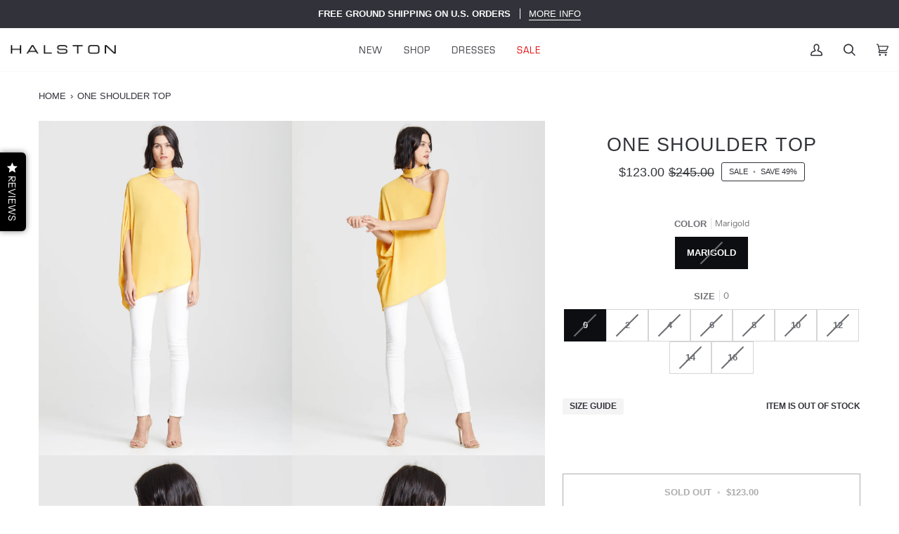

--- FILE ---
content_type: text/html; charset=utf-8
request_url: https://halston.com/en-ca/products/halston-one-shoulder-top-marigold
body_size: 32199
content:
<!doctype html>




<html class="no-js" lang="en" ><head>
  <meta charset="utf-8">
  <meta http-equiv="X-UA-Compatible" content="IE=edge,chrome=1">
  <meta name="viewport" content="width=device-width,initial-scale=1,viewport-fit=cover">
  <meta name="theme-color" content="#f2eec5"><link rel="canonical" href="https://halston.com/en-ca/products/halston-one-shoulder-top-marigold"><!-- Google Tag Manager -->
<script>(function(w,d,s,l,i){w[l]=w[l]||[];w[l].push({'gtm.start':
new Date().getTime(),event:'gtm.js'});var f=d.getElementsByTagName(s)[0],
j=d.createElement(s),dl=l!='dataLayer'?'&l='+l:'';j.async=true;j.src=
'https://www.googletagmanager.com/gtm.js?id='+i+dl;f.parentNode.insertBefore(j,f);
})(window,document,'script','dataLayer','GTM-5N5HJ2M');</script>
<!-- End Google Tag Manager -->

  <!-- Google tag (gtag.js) -->
<script async src="https://www.googletagmanager.com/gtag/js?id=G-EY0SE0HHVZ"></script>
<script>
  window.dataLayer = window.dataLayer || [];
  function gtag(){dataLayer.push(arguments);}
  gtag('js', new Date());

  gtag('config', 'G-EY0SE0HHVZ');
</script>
  
  
  <!-- ======================= Pipeline Theme V6.3.0 ========================= -->

  <link rel="preconnect" href="https://cdn.shopify.com" crossorigin>
  <link rel="preconnect" href="https://fonts.shopify.com" crossorigin>
  <link rel="preconnect" href="https://monorail-edge.shopifysvc.com" crossorigin>


  <link rel="preload" href="//halston.com/cdn/shop/t/223/assets/lazysizes.js?v=111431644619468174291765565868" as="script">
  <link rel="preload" href="//halston.com/cdn/shop/t/223/assets/vendor.js?v=44964542964703642421765565868" as="script">
  <link rel="preload" href="//halston.com/cdn/shop/t/223/assets/theme.js?v=116511738920579096821765565868" as="script">
  <link rel="preload" href="//halston.com/cdn/shop/t/223/assets/theme.css?v=72630209303004615961765565868" as="style">

  
<link rel="preload" as="image"
      href="//halston.com/cdn/shop/products/40_2022281_792_3854_small.jpg?v=1593634739"
      imagesrcset="//halston.com/cdn/shop/products/40_2022281_792_3854_550x.jpg?v=1593634739 550w,//halston.com/cdn/shop/products/40_2022281_792_3854_1100x.jpg?v=1593634739 1100w,//halston.com/cdn/shop/products/40_2022281_792_3854.jpg?v=1593634739 1515w"
      imagesizes="(min-width: 768px), 50vw,
             100vw">
  
<link rel="shortcut icon" href="//halston.com/cdn/shop/files/HALSTON-LOGO-BLK-01_32x32.png?v=1668783193" type="image/png"><link rel="stylesheet" href="https://use.typekit.net/jgz3qej.css">

  <!-- Title and description ================================================ -->
  
  <title>
    

    Halston - One Shoulder Top - 2020 Ready To Wear Collection

  </title><meta name="description" content="A HALSTON icon, this one shoulder wrap neck top features a billowy, glamorous sleeve. This is a date night stand out. Zipper closure on wearer&#39;s left side seam and right shoulder 100% Polyester Lining:100% Polyester DRY CLEAN ONLY 2022281">
  <!-- /snippets/social-meta-tags.liquid --><meta property="og:site_name" content="Halston">
<meta property="og:url" content="https://halston.com/en-ca/products/halston-one-shoulder-top-marigold">
<meta property="og:title" content="One Shoulder Top">
<meta property="og:type" content="product">
<meta property="og:description" content="A HALSTON icon, this one shoulder wrap neck top features a billowy, glamorous sleeve. This is a date night stand out. Zipper closure on wearer&#39;s left side seam and right shoulder 100% Polyester Lining:100% Polyester DRY CLEAN ONLY 2022281"><meta property="og:price:amount" content="123.00">
  <meta property="og:price:currency" content="USD">
      <meta property="og:image" content="http://halston.com/cdn/shop/products/40_2022281_792_3854.jpg?v=1593634739">
      <meta property="og:image:secure_url" content="https://halston.com/cdn/shop/products/40_2022281_792_3854.jpg?v=1593634739">
      <meta property="og:image:height" content="2000">
      <meta property="og:image:width" content="1515">
      <meta property="og:image" content="http://halston.com/cdn/shop/products/40_2022281_792_3866.jpg?v=1593634740">
      <meta property="og:image:secure_url" content="https://halston.com/cdn/shop/products/40_2022281_792_3866.jpg?v=1593634740">
      <meta property="og:image:height" content="2000">
      <meta property="og:image:width" content="1515">
      <meta property="og:image" content="http://halston.com/cdn/shop/products/40_2022281_792_3878.jpg?v=1593634739">
      <meta property="og:image:secure_url" content="https://halston.com/cdn/shop/products/40_2022281_792_3878.jpg?v=1593634739">
      <meta property="og:image:height" content="2000">
      <meta property="og:image:width" content="1515">
<meta property="twitter:image" content="http://halston.com/cdn/shop/products/40_2022281_792_3854_1200x1200.jpg?v=1593634739">

<meta name="twitter:site" content="@">
<meta name="twitter:card" content="summary_large_image">
<meta name="twitter:title" content="One Shoulder Top">
<meta name="twitter:description" content="A HALSTON icon, this one shoulder wrap neck top features a billowy, glamorous sleeve. This is a date night stand out. Zipper closure on wearer&#39;s left side seam and right shoulder 100% Polyester Lining:100% Polyester DRY CLEAN ONLY 2022281"><!-- CSS ================================================================== -->

  <link href="//halston.com/cdn/shop/t/223/assets/font-settings.css?v=115903425450690875331765565868" rel="stylesheet" type="text/css" media="all" />

  <!-- /snippets/css-variables.liquid -->


<style data-shopify>

:root {
/* ================ Spinner ================ */
--SPINNER: url(//halston.com/cdn/shop/t/223/assets/spinner.gif?v=74017169589876499871765565868);


/* ================ Layout Variables ================ */






--LAYOUT-WIDTH: 1200px;
--LAYOUT-GUTTER: 2px;
--LAYOUT-GUTTER-OFFSET: -2px;
--NAV-GUTTER: 2px;
--LAYOUT-OUTER: 15px;

/* ================ Product video ================ */

--COLOR-VIDEO-BG: #e8eef2;


/* ================ Color Variables ================ */

/* === Backgrounds ===*/
--COLOR-BG: #f8fafb;
--COLOR-BG-ACCENT: #ffffff;

/* === Text colors ===*/
--COLOR-TEXT-DARK: #0d0e12;
--COLOR-TEXT: #32333a;
--COLOR-TEXT-LIGHT: #6d6f74;

/* === Bright color ===*/
--COLOR-PRIMARY: #32333a;
--COLOR-PRIMARY-HOVER: #0c0d13;
--COLOR-PRIMARY-FADE: rgba(50, 51, 58, 0.05);
--COLOR-PRIMARY-FADE-HOVER: rgba(50, 51, 58, 0.1);--COLOR-PRIMARY-OPPOSITE: #ffffff;

/* === Secondary/link Color ===*/
--COLOR-SECONDARY: #f2eec5;
--COLOR-SECONDARY-HOVER: #eee47c;
--COLOR-SECONDARY-FADE: rgba(242, 238, 197, 0.05);
--COLOR-SECONDARY-FADE-HOVER: rgba(242, 238, 197, 0.1);--COLOR-SECONDARY-OPPOSITE: #000000;

/* === Shades of grey ===*/
--COLOR-A5:  rgba(50, 51, 58, 0.05);
--COLOR-A10: rgba(50, 51, 58, 0.1);
--COLOR-A20: rgba(50, 51, 58, 0.2);
--COLOR-A35: rgba(50, 51, 58, 0.35);
--COLOR-A50: rgba(50, 51, 58, 0.5);
--COLOR-A80: rgba(50, 51, 58, 0.8);
--COLOR-A90: rgba(50, 51, 58, 0.9);
--COLOR-A95: rgba(50, 51, 58, 0.95);


/* ================ Inverted Color Variables ================ */

--INVERSE-BG: #32333a;
--INVERSE-BG-ACCENT: #32333a;

/* === Text colors ===*/
--INVERSE-TEXT-DARK: #ffffff;
--INVERSE-TEXT: #ffffff;
--INVERSE-TEXT-LIGHT: #c2c2c4;

/* === Bright color ===*/
--INVERSE-PRIMARY: #f2eec5;
--INVERSE-PRIMARY-HOVER: #eee47c;
--INVERSE-PRIMARY-FADE: rgba(242, 238, 197, 0.05);
--INVERSE-PRIMARY-FADE-HOVER: rgba(242, 238, 197, 0.1);--INVERSE-PRIMARY-OPPOSITE: #000000;


/* === Second Color ===*/
--INVERSE-SECONDARY: #c6dae5;
--INVERSE-SECONDARY-HOVER: #86bcd9;
--INVERSE-SECONDARY-FADE: rgba(198, 218, 229, 0.05);
--INVERSE-SECONDARY-FADE-HOVER: rgba(198, 218, 229, 0.1);--INVERSE-SECONDARY-OPPOSITE: #000000;


/* === Shades of grey ===*/
--INVERSE-A5:  rgba(255, 255, 255, 0.05);
--INVERSE-A10: rgba(255, 255, 255, 0.1);
--INVERSE-A20: rgba(255, 255, 255, 0.2);
--INVERSE-A35: rgba(255, 255, 255, 0.3);
--INVERSE-A80: rgba(255, 255, 255, 0.8);
--INVERSE-A90: rgba(255, 255, 255, 0.9);
--INVERSE-A95: rgba(255, 255, 255, 0.95);


/* ================ Bright Color Variables ================ */

--BRIGHT-BG: #f1f1f1;
--BRIGHT-BG-ACCENT: #f1f1f1;

/* === Text colors ===*/
--BRIGHT-TEXT-DARK: #a1a1a1;
--BRIGHT-TEXT: #616161;
--BRIGHT-TEXT-LIGHT: #8c8c8c;

/* === Bright color ===*/
--BRIGHT-PRIMARY: #e9e9e9;
--BRIGHT-PRIMARY-HOVER: #cbbbbb;
--BRIGHT-PRIMARY-FADE: rgba(233, 233, 233, 0.05);
--BRIGHT-PRIMARY-FADE-HOVER: rgba(233, 233, 233, 0.1);--BRIGHT-PRIMARY-OPPOSITE: #000000;


/* === Second Color ===*/
--BRIGHT-SECONDARY: #E7B000;
--BRIGHT-SECONDARY-HOVER: #9b7600;
--BRIGHT-SECONDARY-FADE: rgba(231, 176, 0, 0.05);
--BRIGHT-SECONDARY-FADE-HOVER: rgba(231, 176, 0, 0.1);--BRIGHT-SECONDARY-OPPOSITE: #000000;


/* === Shades of grey ===*/
--BRIGHT-A5:  rgba(97, 97, 97, 0.05);
--BRIGHT-A10: rgba(97, 97, 97, 0.1);
--BRIGHT-A20: rgba(97, 97, 97, 0.2);
--BRIGHT-A35: rgba(97, 97, 97, 0.3);
--BRIGHT-A80: rgba(97, 97, 97, 0.8);
--BRIGHT-A90: rgba(97, 97, 97, 0.9);
--BRIGHT-A95: rgba(97, 97, 97, 0.95);


/* === Account Bar ===*/
--COLOR-ANNOUNCEMENT-BG: #32333a;
--COLOR-ANNOUNCEMENT-TEXT: #ffffff;

/* === Nav and dropdown link background ===*/
--COLOR-NAV: #ffffff;
--COLOR-NAV-TEXT: #32333a;
--COLOR-NAV-TEXT-DARK: #0d0e12;
--COLOR-NAV-TEXT-LIGHT: #707075;
--COLOR-NAV-BORDER: #f8fafb;
--COLOR-NAV-A10: rgba(50, 51, 58, 0.1);
--COLOR-NAV-A50: rgba(50, 51, 58, 0.5);
--COLOR-HIGHLIGHT-LINK: #e70000;

/* === Site Footer ===*/
--COLOR-FOOTER-BG: #f1f1f1;
--COLOR-FOOTER-TEXT: #32333a;
--COLOR-FOOTER-A5: rgba(50, 51, 58, 0.05);
--COLOR-FOOTER-A15: rgba(50, 51, 58, 0.15);
--COLOR-FOOTER-A90: rgba(50, 51, 58, 0.9);

/* === Sub-Footer ===*/
--COLOR-SUB-FOOTER-BG: #f1f1f1;
--COLOR-SUB-FOOTER-TEXT: #32333a;
--COLOR-SUB-FOOTER-A5: rgba(50, 51, 58, 0.05);
--COLOR-SUB-FOOTER-A15: rgba(50, 51, 58, 0.15);
--COLOR-SUB-FOOTER-A90: rgba(50, 51, 58, 0.9);

/* === Products ===*/
--PRODUCT-GRID-ASPECT-RATIO: 150.0%;

/* === Product badges ===*/
--COLOR-BADGE: #ffffff;
--COLOR-BADGE-TEXT: #000000;
--COLOR-BADGE-TEXT-HOVER: #262626;

/* === Product item slider ===*/--COLOR-PRODUCT-SLIDER: #ffffff;--COLOR-PRODUCT-SLIDER-OPPOSITE: rgba(13, 13, 13, 0.06);/* === disabled form colors ===*/
--COLOR-DISABLED-BG: #e4e6e8;
--COLOR-DISABLED-TEXT: #b3b4b7;

--INVERSE-DISABLED-BG: #47474e;
--INVERSE-DISABLED-TEXT: #7a7a7f;

/* === Button Radius === */
--BUTTON-RADIUS: 0px;


/* ================ Typography ================ */

--FONT-STACK-BODY: "Instrument Sans", sans-serif;
--FONT-STYLE-BODY: normal;
--FONT-WEIGHT-BODY: 400;
--FONT-WEIGHT-BODY-BOLD: 500;
--FONT-ADJUST-BODY: 0.95;

--FONT-STACK-HEADING: Helvetica, Arial, sans-serif;
--FONT-STYLE-HEADING: normal;
--FONT-WEIGHT-HEADING: 400;
--FONT-WEIGHT-HEADING-BOLD: 700;
--FONT-ADJUST-HEADING: 0.85;

  --FONT-HEADING-SPACE: 1px;
  --FONT-HEADING-CAPS: uppercase;

--FONT-STACK-ACCENT: Arial, Arial, sans-serif;
--FONT-STYLE-ACCENT: normal;
--FONT-WEIGHT-ACCENT: 400;
--FONT-WEIGHT-ACCENT-BOLD: 700;
--FONT-ADJUST-ACCENT: 1.0;

--ICO-SELECT: url('//halston.com/cdn/shop/t/223/assets/ico-select.svg?v=138644765803041651541765565868');

--URL-ZOOM: url('//halston.com/cdn/shop/t/223/assets/cursor-zoom.svg?v=37258');
--URL-ZOOM-2X: url('//halston.com/cdn/shop/t/223/assets/cursor-zoom-2x.svg?v=37258');

/* ================ Photo correction ================ */
--PHOTO-CORRECTION: 100%;



}

</style>

  <link href="//halston.com/cdn/shop/t/223/assets/theme.css?v=72630209303004615961765565868" rel="stylesheet" type="text/css" media="all" />

  <script>
    document.documentElement.className = document.documentElement.className.replace('no-js', 'js');

    
      document.documentElement.classList.add('aos-initialized');let root = '/en-ca';
    if (root[root.length - 1] !== '/') {
      root = `${root}/`;
    }
    var theme = {
      routes: {
        root_url: root,
        cart: '/en-ca/cart',
        cart_add_url: '/en-ca/cart/add',
        product_recommendations_url: '/en-ca/recommendations/products',
        account_addresses_url: '/en-ca/account/addresses'
      },
      assets: {
        photoswipe: '//halston.com/cdn/shop/t/223/assets/photoswipe.js?v=127455462311858527711765565868',
        smoothscroll: '//halston.com/cdn/shop/t/223/assets/smoothscroll.js?v=37906625415260927261765565868',
        swatches: '//halston.com/cdn/shop/t/223/assets/swatches.json?v=154940297821828866241765565868',
        noImage: '//halston.com/cdn/shopifycloud/storefront/assets/no-image-2048-a2addb12.gif',
        base: '//halston.com/cdn/shop/t/223/assets/'
      },
      strings: {
        swatchesKey: "Color, Colour",
        addToCart: "Add to Cart",
        estimateShipping: "Estimate shipping",
        noShippingAvailable: "We do not ship to this destination.",
        free: "Free",
        from: "From",
        preOrder: "Pre-order",
        soldOut: "Sold Out",
        sale: "Sale",
        subscription: "Subscription",
        unavailable: "Unavailable",
        unitPrice: "Unit price",
        unitPriceSeparator: "per",
        stockout: "All available stock is in cart",
        products: "Products",
        pages: "Pages",
        collections: "Collections",
        resultsFor: "Results for",
        noResultsFor: "No results for",
        articles: "Articles",
        successMessage: "Link copied to clipboard",
      },
      settings: {
        badge_sale_type: "percentage",
        search_products: true,
        search_collections: true,
        search_pages: false,
        search_articles: false,
        animate_hover: true,
        animate_scroll: true,
        show_locale_desktop: null,
        show_locale_mobile: null,
        show_currency_desktop: null,
        show_currency_mobile: null,
        currency_select_type: "country",
        currency_code_enable: false,
        excluded_collections_strict: ["all"," frontpage"],
        excluded_collections: ["sibling"]
      },
      info: {
        name: 'pipeline'
      },
      version: '6.3.0',
      moneyFormat: "${{amount}}",
      shopCurrency: "USD",
      currencyCode: "USD"
    }
    let windowInnerHeight = window.innerHeight;
    document.documentElement.style.setProperty('--full-screen', `${windowInnerHeight}px`);
    document.documentElement.style.setProperty('--three-quarters', `${windowInnerHeight * 0.75}px`);
    document.documentElement.style.setProperty('--two-thirds', `${windowInnerHeight * 0.66}px`);
    document.documentElement.style.setProperty('--one-half', `${windowInnerHeight * 0.5}px`);
    document.documentElement.style.setProperty('--one-third', `${windowInnerHeight * 0.33}px`);
    document.documentElement.style.setProperty('--one-fifth', `${windowInnerHeight * 0.2}px`);

    window.lazySizesConfig = window.lazySizesConfig || {};
    window.lazySizesConfig.loadHidden = false;
    window.isRTL = document.documentElement.getAttribute('dir') === 'rtl';
  </script><!-- Theme Javascript ============================================================== -->
  <script src="//halston.com/cdn/shop/t/223/assets/lazysizes.js?v=111431644619468174291765565868" async="async"></script>
  <script src="//halston.com/cdn/shop/t/223/assets/vendor.js?v=44964542964703642421765565868" defer="defer"></script>
  <script src="//halston.com/cdn/shop/t/223/assets/theme.dev.js?v=61860434911784088281765565868" defer="defer"></script>

  <script>
    (function () {
      function onPageShowEvents() {
        if ('requestIdleCallback' in window) {
          requestIdleCallback(initCartEvent, { timeout: 500 })
        } else {
          initCartEvent()
        }
        function initCartEvent(){
          window.fetch(window.theme.routes.cart + '.js')
          .then((response) => {
            if(!response.ok){
              throw {status: response.statusText};
            }
            return response.json();
          })
          .then((response) => {
            document.dispatchEvent(new CustomEvent('theme:cart:change', {
              detail: {
                cart: response,
              },
              bubbles: true,
            }));
            return response;
          })
          .catch((e) => {
            console.error(e);
          });
        }
      };
      window.onpageshow = onPageShowEvents;
    })();
  </script>

  <script type="text/javascript">
    if (window.MSInputMethodContext && document.documentMode) {
      var scripts = document.getElementsByTagName('script')[0];
      var polyfill = document.createElement("script");
      polyfill.defer = true;
      polyfill.src = "//halston.com/cdn/shop/t/223/assets/ie11.js?v=144489047535103983231765565868";

      scripts.parentNode.insertBefore(polyfill, scripts);
    }
  </script>

  <!-- Shopify app scripts =========================================================== -->
  <script>window.performance && window.performance.mark && window.performance.mark('shopify.content_for_header.start');</script><meta name="google-site-verification" content="suIVrw07egTaJAXvpoKNz9qYnDAEur7lMT9w4I2h9aY">
<meta id="shopify-digital-wallet" name="shopify-digital-wallet" content="/2250506349/digital_wallets/dialog">
<meta name="shopify-checkout-api-token" content="8c7e64a45ffb8d1d0d718156bd0ce193">
<meta id="in-context-paypal-metadata" data-shop-id="2250506349" data-venmo-supported="true" data-environment="production" data-locale="en_US" data-paypal-v4="true" data-currency="USD">
<link rel="alternate" hreflang="x-default" href="https://halston.com/products/halston-one-shoulder-top-marigold">
<link rel="alternate" hreflang="en-CA" href="https://halston.com/en-ca/products/halston-one-shoulder-top-marigold">
<link rel="alternate" hreflang="en-US" href="https://halston.com/products/halston-one-shoulder-top-marigold">
<link rel="alternate" type="application/json+oembed" href="https://halston.com/en-ca/products/halston-one-shoulder-top-marigold.oembed">
<script async="async" src="/checkouts/internal/preloads.js?locale=en-CA"></script>
<link rel="preconnect" href="https://shop.app" crossorigin="anonymous">
<script async="async" src="https://shop.app/checkouts/internal/preloads.js?locale=en-CA&shop_id=2250506349" crossorigin="anonymous"></script>
<script id="apple-pay-shop-capabilities" type="application/json">{"shopId":2250506349,"countryCode":"US","currencyCode":"USD","merchantCapabilities":["supports3DS"],"merchantId":"gid:\/\/shopify\/Shop\/2250506349","merchantName":"Halston","requiredBillingContactFields":["postalAddress","email","phone"],"requiredShippingContactFields":["postalAddress","email","phone"],"shippingType":"shipping","supportedNetworks":["visa","masterCard","amex","discover","elo","jcb"],"total":{"type":"pending","label":"Halston","amount":"1.00"},"shopifyPaymentsEnabled":true,"supportsSubscriptions":true}</script>
<script id="shopify-features" type="application/json">{"accessToken":"8c7e64a45ffb8d1d0d718156bd0ce193","betas":["rich-media-storefront-analytics"],"domain":"halston.com","predictiveSearch":true,"shopId":2250506349,"locale":"en"}</script>
<script>var Shopify = Shopify || {};
Shopify.shop = "halston.myshopify.com";
Shopify.locale = "en";
Shopify.currency = {"active":"USD","rate":"1.0"};
Shopify.country = "CA";
Shopify.theme = {"name":"December 2025 - Winter Launch","id":140839682157,"schema_name":"Pipeline","schema_version":"6.3.0","theme_store_id":739,"role":"main"};
Shopify.theme.handle = "null";
Shopify.theme.style = {"id":null,"handle":null};
Shopify.cdnHost = "halston.com/cdn";
Shopify.routes = Shopify.routes || {};
Shopify.routes.root = "/en-ca/";</script>
<script type="module">!function(o){(o.Shopify=o.Shopify||{}).modules=!0}(window);</script>
<script>!function(o){function n(){var o=[];function n(){o.push(Array.prototype.slice.apply(arguments))}return n.q=o,n}var t=o.Shopify=o.Shopify||{};t.loadFeatures=n(),t.autoloadFeatures=n()}(window);</script>
<script>
  window.ShopifyPay = window.ShopifyPay || {};
  window.ShopifyPay.apiHost = "shop.app\/pay";
  window.ShopifyPay.redirectState = null;
</script>
<script id="shop-js-analytics" type="application/json">{"pageType":"product"}</script>
<script defer="defer" async type="module" src="//halston.com/cdn/shopifycloud/shop-js/modules/v2/client.init-shop-cart-sync_BN7fPSNr.en.esm.js"></script>
<script defer="defer" async type="module" src="//halston.com/cdn/shopifycloud/shop-js/modules/v2/chunk.common_Cbph3Kss.esm.js"></script>
<script defer="defer" async type="module" src="//halston.com/cdn/shopifycloud/shop-js/modules/v2/chunk.modal_DKumMAJ1.esm.js"></script>
<script type="module">
  await import("//halston.com/cdn/shopifycloud/shop-js/modules/v2/client.init-shop-cart-sync_BN7fPSNr.en.esm.js");
await import("//halston.com/cdn/shopifycloud/shop-js/modules/v2/chunk.common_Cbph3Kss.esm.js");
await import("//halston.com/cdn/shopifycloud/shop-js/modules/v2/chunk.modal_DKumMAJ1.esm.js");

  window.Shopify.SignInWithShop?.initShopCartSync?.({"fedCMEnabled":true,"windoidEnabled":true});

</script>
<script>
  window.Shopify = window.Shopify || {};
  if (!window.Shopify.featureAssets) window.Shopify.featureAssets = {};
  window.Shopify.featureAssets['shop-js'] = {"shop-cart-sync":["modules/v2/client.shop-cart-sync_CJVUk8Jm.en.esm.js","modules/v2/chunk.common_Cbph3Kss.esm.js","modules/v2/chunk.modal_DKumMAJ1.esm.js"],"init-fed-cm":["modules/v2/client.init-fed-cm_7Fvt41F4.en.esm.js","modules/v2/chunk.common_Cbph3Kss.esm.js","modules/v2/chunk.modal_DKumMAJ1.esm.js"],"init-shop-email-lookup-coordinator":["modules/v2/client.init-shop-email-lookup-coordinator_Cc088_bR.en.esm.js","modules/v2/chunk.common_Cbph3Kss.esm.js","modules/v2/chunk.modal_DKumMAJ1.esm.js"],"init-windoid":["modules/v2/client.init-windoid_hPopwJRj.en.esm.js","modules/v2/chunk.common_Cbph3Kss.esm.js","modules/v2/chunk.modal_DKumMAJ1.esm.js"],"shop-button":["modules/v2/client.shop-button_B0jaPSNF.en.esm.js","modules/v2/chunk.common_Cbph3Kss.esm.js","modules/v2/chunk.modal_DKumMAJ1.esm.js"],"shop-cash-offers":["modules/v2/client.shop-cash-offers_DPIskqss.en.esm.js","modules/v2/chunk.common_Cbph3Kss.esm.js","modules/v2/chunk.modal_DKumMAJ1.esm.js"],"shop-toast-manager":["modules/v2/client.shop-toast-manager_CK7RT69O.en.esm.js","modules/v2/chunk.common_Cbph3Kss.esm.js","modules/v2/chunk.modal_DKumMAJ1.esm.js"],"init-shop-cart-sync":["modules/v2/client.init-shop-cart-sync_BN7fPSNr.en.esm.js","modules/v2/chunk.common_Cbph3Kss.esm.js","modules/v2/chunk.modal_DKumMAJ1.esm.js"],"init-customer-accounts-sign-up":["modules/v2/client.init-customer-accounts-sign-up_CfPf4CXf.en.esm.js","modules/v2/client.shop-login-button_DeIztwXF.en.esm.js","modules/v2/chunk.common_Cbph3Kss.esm.js","modules/v2/chunk.modal_DKumMAJ1.esm.js"],"pay-button":["modules/v2/client.pay-button_CgIwFSYN.en.esm.js","modules/v2/chunk.common_Cbph3Kss.esm.js","modules/v2/chunk.modal_DKumMAJ1.esm.js"],"init-customer-accounts":["modules/v2/client.init-customer-accounts_DQ3x16JI.en.esm.js","modules/v2/client.shop-login-button_DeIztwXF.en.esm.js","modules/v2/chunk.common_Cbph3Kss.esm.js","modules/v2/chunk.modal_DKumMAJ1.esm.js"],"avatar":["modules/v2/client.avatar_BTnouDA3.en.esm.js"],"init-shop-for-new-customer-accounts":["modules/v2/client.init-shop-for-new-customer-accounts_CsZy_esa.en.esm.js","modules/v2/client.shop-login-button_DeIztwXF.en.esm.js","modules/v2/chunk.common_Cbph3Kss.esm.js","modules/v2/chunk.modal_DKumMAJ1.esm.js"],"shop-follow-button":["modules/v2/client.shop-follow-button_BRMJjgGd.en.esm.js","modules/v2/chunk.common_Cbph3Kss.esm.js","modules/v2/chunk.modal_DKumMAJ1.esm.js"],"checkout-modal":["modules/v2/client.checkout-modal_B9Drz_yf.en.esm.js","modules/v2/chunk.common_Cbph3Kss.esm.js","modules/v2/chunk.modal_DKumMAJ1.esm.js"],"shop-login-button":["modules/v2/client.shop-login-button_DeIztwXF.en.esm.js","modules/v2/chunk.common_Cbph3Kss.esm.js","modules/v2/chunk.modal_DKumMAJ1.esm.js"],"lead-capture":["modules/v2/client.lead-capture_DXYzFM3R.en.esm.js","modules/v2/chunk.common_Cbph3Kss.esm.js","modules/v2/chunk.modal_DKumMAJ1.esm.js"],"shop-login":["modules/v2/client.shop-login_CA5pJqmO.en.esm.js","modules/v2/chunk.common_Cbph3Kss.esm.js","modules/v2/chunk.modal_DKumMAJ1.esm.js"],"payment-terms":["modules/v2/client.payment-terms_BxzfvcZJ.en.esm.js","modules/v2/chunk.common_Cbph3Kss.esm.js","modules/v2/chunk.modal_DKumMAJ1.esm.js"]};
</script>
<script>(function() {
  var isLoaded = false;
  function asyncLoad() {
    if (isLoaded) return;
    isLoaded = true;
    var urls = ["https:\/\/container.pepperjam.com\/4010729874.js?shop=halston.myshopify.com","https:\/\/cdn.attn.tv\/halston\/dtag.js?shop=halston.myshopify.com","https:\/\/cdn.shopify.com\/s\/files\/1\/0022\/5050\/6349\/t\/107\/assets\/affirmShopify.js?v=1636389197\u0026shop=halston.myshopify.com","https:\/\/static-us.afterpay.com\/shopify\/afterpay-attract\/afterpay-attract-widget.js?shop=halston.myshopify.com","https:\/\/d10lpsik1i8c69.cloudfront.net\/w.js?shop=halston.myshopify.com","https:\/\/d3hw6dc1ow8pp2.cloudfront.net\/reviewsWidget.min.js?shop=halston.myshopify.com","https:\/\/config.gorgias.chat\/bundle-loader\/01GYCC81EF5AAVEZ94RM8SSWM1?source=shopify1click\u0026shop=halston.myshopify.com","https:\/\/light.spicegems.org\/0\/js\/scripttags\/halston\/country_redirect_a5ceccd0e10204e39aa1cd0280a040f5.min.js?v=19\u0026shop=halston.myshopify.com","https:\/\/s3.eu-west-1.amazonaws.com\/production-klarna-il-shopify-osm\/0b7fe7c4a98ef8166eeafee767bc667686567a25\/halston.myshopify.com-1767513604360.js?shop=halston.myshopify.com","https:\/\/public.9gtb.com\/loader.js?g_cvt_id=6f16980e-f439-4511-a99c-bf203fbded15\u0026shop=halston.myshopify.com"];
    for (var i = 0; i < urls.length; i++) {
      var s = document.createElement('script');
      s.type = 'text/javascript';
      s.async = true;
      s.src = urls[i];
      var x = document.getElementsByTagName('script')[0];
      x.parentNode.insertBefore(s, x);
    }
  };
  if(window.attachEvent) {
    window.attachEvent('onload', asyncLoad);
  } else {
    window.addEventListener('load', asyncLoad, false);
  }
})();</script>
<script id="__st">var __st={"a":2250506349,"offset":-18000,"reqid":"c5320eaf-7917-406d-b3ed-c6954b627732-1769773771","pageurl":"halston.com\/en-ca\/products\/halston-one-shoulder-top-marigold","u":"72e4c88f1d2e","p":"product","rtyp":"product","rid":4731586773101};</script>
<script>window.ShopifyPaypalV4VisibilityTracking = true;</script>
<script id="captcha-bootstrap">!function(){'use strict';const t='contact',e='account',n='new_comment',o=[[t,t],['blogs',n],['comments',n],[t,'customer']],c=[[e,'customer_login'],[e,'guest_login'],[e,'recover_customer_password'],[e,'create_customer']],r=t=>t.map((([t,e])=>`form[action*='/${t}']:not([data-nocaptcha='true']) input[name='form_type'][value='${e}']`)).join(','),a=t=>()=>t?[...document.querySelectorAll(t)].map((t=>t.form)):[];function s(){const t=[...o],e=r(t);return a(e)}const i='password',u='form_key',d=['recaptcha-v3-token','g-recaptcha-response','h-captcha-response',i],f=()=>{try{return window.sessionStorage}catch{return}},m='__shopify_v',_=t=>t.elements[u];function p(t,e,n=!1){try{const o=window.sessionStorage,c=JSON.parse(o.getItem(e)),{data:r}=function(t){const{data:e,action:n}=t;return t[m]||n?{data:e,action:n}:{data:t,action:n}}(c);for(const[e,n]of Object.entries(r))t.elements[e]&&(t.elements[e].value=n);n&&o.removeItem(e)}catch(o){console.error('form repopulation failed',{error:o})}}const l='form_type',E='cptcha';function T(t){t.dataset[E]=!0}const w=window,h=w.document,L='Shopify',v='ce_forms',y='captcha';let A=!1;((t,e)=>{const n=(g='f06e6c50-85a8-45c8-87d0-21a2b65856fe',I='https://cdn.shopify.com/shopifycloud/storefront-forms-hcaptcha/ce_storefront_forms_captcha_hcaptcha.v1.5.2.iife.js',D={infoText:'Protected by hCaptcha',privacyText:'Privacy',termsText:'Terms'},(t,e,n)=>{const o=w[L][v],c=o.bindForm;if(c)return c(t,g,e,D).then(n);var r;o.q.push([[t,g,e,D],n]),r=I,A||(h.body.append(Object.assign(h.createElement('script'),{id:'captcha-provider',async:!0,src:r})),A=!0)});var g,I,D;w[L]=w[L]||{},w[L][v]=w[L][v]||{},w[L][v].q=[],w[L][y]=w[L][y]||{},w[L][y].protect=function(t,e){n(t,void 0,e),T(t)},Object.freeze(w[L][y]),function(t,e,n,w,h,L){const[v,y,A,g]=function(t,e,n){const i=e?o:[],u=t?c:[],d=[...i,...u],f=r(d),m=r(i),_=r(d.filter((([t,e])=>n.includes(e))));return[a(f),a(m),a(_),s()]}(w,h,L),I=t=>{const e=t.target;return e instanceof HTMLFormElement?e:e&&e.form},D=t=>v().includes(t);t.addEventListener('submit',(t=>{const e=I(t);if(!e)return;const n=D(e)&&!e.dataset.hcaptchaBound&&!e.dataset.recaptchaBound,o=_(e),c=g().includes(e)&&(!o||!o.value);(n||c)&&t.preventDefault(),c&&!n&&(function(t){try{if(!f())return;!function(t){const e=f();if(!e)return;const n=_(t);if(!n)return;const o=n.value;o&&e.removeItem(o)}(t);const e=Array.from(Array(32),(()=>Math.random().toString(36)[2])).join('');!function(t,e){_(t)||t.append(Object.assign(document.createElement('input'),{type:'hidden',name:u})),t.elements[u].value=e}(t,e),function(t,e){const n=f();if(!n)return;const o=[...t.querySelectorAll(`input[type='${i}']`)].map((({name:t})=>t)),c=[...d,...o],r={};for(const[a,s]of new FormData(t).entries())c.includes(a)||(r[a]=s);n.setItem(e,JSON.stringify({[m]:1,action:t.action,data:r}))}(t,e)}catch(e){console.error('failed to persist form',e)}}(e),e.submit())}));const S=(t,e)=>{t&&!t.dataset[E]&&(n(t,e.some((e=>e===t))),T(t))};for(const o of['focusin','change'])t.addEventListener(o,(t=>{const e=I(t);D(e)&&S(e,y())}));const B=e.get('form_key'),M=e.get(l),P=B&&M;t.addEventListener('DOMContentLoaded',(()=>{const t=y();if(P)for(const e of t)e.elements[l].value===M&&p(e,B);[...new Set([...A(),...v().filter((t=>'true'===t.dataset.shopifyCaptcha))])].forEach((e=>S(e,t)))}))}(h,new URLSearchParams(w.location.search),n,t,e,['guest_login'])})(!0,!0)}();</script>
<script integrity="sha256-4kQ18oKyAcykRKYeNunJcIwy7WH5gtpwJnB7kiuLZ1E=" data-source-attribution="shopify.loadfeatures" defer="defer" src="//halston.com/cdn/shopifycloud/storefront/assets/storefront/load_feature-a0a9edcb.js" crossorigin="anonymous"></script>
<script crossorigin="anonymous" defer="defer" src="//halston.com/cdn/shopifycloud/storefront/assets/shopify_pay/storefront-65b4c6d7.js?v=20250812"></script>
<script data-source-attribution="shopify.dynamic_checkout.dynamic.init">var Shopify=Shopify||{};Shopify.PaymentButton=Shopify.PaymentButton||{isStorefrontPortableWallets:!0,init:function(){window.Shopify.PaymentButton.init=function(){};var t=document.createElement("script");t.src="https://halston.com/cdn/shopifycloud/portable-wallets/latest/portable-wallets.en.js",t.type="module",document.head.appendChild(t)}};
</script>
<script data-source-attribution="shopify.dynamic_checkout.buyer_consent">
  function portableWalletsHideBuyerConsent(e){var t=document.getElementById("shopify-buyer-consent"),n=document.getElementById("shopify-subscription-policy-button");t&&n&&(t.classList.add("hidden"),t.setAttribute("aria-hidden","true"),n.removeEventListener("click",e))}function portableWalletsShowBuyerConsent(e){var t=document.getElementById("shopify-buyer-consent"),n=document.getElementById("shopify-subscription-policy-button");t&&n&&(t.classList.remove("hidden"),t.removeAttribute("aria-hidden"),n.addEventListener("click",e))}window.Shopify?.PaymentButton&&(window.Shopify.PaymentButton.hideBuyerConsent=portableWalletsHideBuyerConsent,window.Shopify.PaymentButton.showBuyerConsent=portableWalletsShowBuyerConsent);
</script>
<script>
  function portableWalletsCleanup(e){e&&e.src&&console.error("Failed to load portable wallets script "+e.src);var t=document.querySelectorAll("shopify-accelerated-checkout .shopify-payment-button__skeleton, shopify-accelerated-checkout-cart .wallet-cart-button__skeleton"),e=document.getElementById("shopify-buyer-consent");for(let e=0;e<t.length;e++)t[e].remove();e&&e.remove()}function portableWalletsNotLoadedAsModule(e){e instanceof ErrorEvent&&"string"==typeof e.message&&e.message.includes("import.meta")&&"string"==typeof e.filename&&e.filename.includes("portable-wallets")&&(window.removeEventListener("error",portableWalletsNotLoadedAsModule),window.Shopify.PaymentButton.failedToLoad=e,"loading"===document.readyState?document.addEventListener("DOMContentLoaded",window.Shopify.PaymentButton.init):window.Shopify.PaymentButton.init())}window.addEventListener("error",portableWalletsNotLoadedAsModule);
</script>

<script type="module" src="https://halston.com/cdn/shopifycloud/portable-wallets/latest/portable-wallets.en.js" onError="portableWalletsCleanup(this)" crossorigin="anonymous"></script>
<script nomodule>
  document.addEventListener("DOMContentLoaded", portableWalletsCleanup);
</script>

<link id="shopify-accelerated-checkout-styles" rel="stylesheet" media="screen" href="https://halston.com/cdn/shopifycloud/portable-wallets/latest/accelerated-checkout-backwards-compat.css" crossorigin="anonymous">
<style id="shopify-accelerated-checkout-cart">
        #shopify-buyer-consent {
  margin-top: 1em;
  display: inline-block;
  width: 100%;
}

#shopify-buyer-consent.hidden {
  display: none;
}

#shopify-subscription-policy-button {
  background: none;
  border: none;
  padding: 0;
  text-decoration: underline;
  font-size: inherit;
  cursor: pointer;
}

#shopify-subscription-policy-button::before {
  box-shadow: none;
}

      </style>

<script>window.performance && window.performance.mark && window.performance.mark('shopify.content_for_header.end');</script>
    <script>
  !function(t,n){var e=n.loyaltylion||[];if(!e.isLoyaltyLion){n.loyaltylion=e,void 0===n.lion&&(n.lion=e),e.version=2,e.isLoyaltyLion=!0;var o=n.URLSearchParams,i=n.sessionStorage,r="ll_loader_revision",a=(new Date).toISOString().replace(/-/g,""),s="function"==typeof o?function(){try{var t=new o(n.location.search).get(r);return t&&i.setItem(r,t),i.getItem(r)}catch(t){return""}}():null;c("https://sdk.loyaltylion.net/static/2/"+a.slice(0,8)+"/loader"+(s?"-"+s:"")+".js");var l=!1;e.init=function(t){if(l)throw new Error("Cannot call lion.init more than once");l=!0;var n=e._token=t.token;if(!n)throw new Error("Token must be supplied to lion.init");var o=[];function i(t,n){t[n]=function(){o.push([n,Array.prototype.slice.call(arguments,0)])}}"_push configure bootstrap shutdown on removeListener authenticateCustomer".split(" ").forEach(function(t){i(e,t)}),c("https://sdk.loyaltylion.net/sdk/start/"+a.slice(0,11)+"/"+n+".js"),e._initData=t,e._buffer=o}}function c(n){var e=t.getElementsByTagName("script")[0],o=t.createElement("script");o.src=n,o.crossOrigin="",e.parentNode.insertBefore(o,e)}}(document,window);

  
    
      loyaltylion.init({ token: "79eb4b716b6e24b48ed4e6dbae7d41d9" });
    
  
</script>
<!-- BEGIN app block: shopify://apps/klaviyo-email-marketing-sms/blocks/klaviyo-onsite-embed/2632fe16-c075-4321-a88b-50b567f42507 -->












  <script async src="https://static.klaviyo.com/onsite/js/JHxY9X/klaviyo.js?company_id=JHxY9X"></script>
  <script>!function(){if(!window.klaviyo){window._klOnsite=window._klOnsite||[];try{window.klaviyo=new Proxy({},{get:function(n,i){return"push"===i?function(){var n;(n=window._klOnsite).push.apply(n,arguments)}:function(){for(var n=arguments.length,o=new Array(n),w=0;w<n;w++)o[w]=arguments[w];var t="function"==typeof o[o.length-1]?o.pop():void 0,e=new Promise((function(n){window._klOnsite.push([i].concat(o,[function(i){t&&t(i),n(i)}]))}));return e}}})}catch(n){window.klaviyo=window.klaviyo||[],window.klaviyo.push=function(){var n;(n=window._klOnsite).push.apply(n,arguments)}}}}();</script>

  
    <script id="viewed_product">
      if (item == null) {
        var _learnq = _learnq || [];

        var MetafieldReviews = null
        var MetafieldYotpoRating = null
        var MetafieldYotpoCount = null
        var MetafieldLooxRating = null
        var MetafieldLooxCount = null
        var okendoProduct = null
        var okendoProductReviewCount = null
        var okendoProductReviewAverageValue = null
        try {
          // The following fields are used for Customer Hub recently viewed in order to add reviews.
          // This information is not part of __kla_viewed. Instead, it is part of __kla_viewed_reviewed_items
          MetafieldReviews = {};
          MetafieldYotpoRating = null
          MetafieldYotpoCount = null
          MetafieldLooxRating = null
          MetafieldLooxCount = null

          okendoProduct = null
          // If the okendo metafield is not legacy, it will error, which then requires the new json formatted data
          if (okendoProduct && 'error' in okendoProduct) {
            okendoProduct = null
          }
          okendoProductReviewCount = okendoProduct ? okendoProduct.reviewCount : null
          okendoProductReviewAverageValue = okendoProduct ? okendoProduct.reviewAverageValue : null
        } catch (error) {
          console.error('Error in Klaviyo onsite reviews tracking:', error);
        }

        var item = {
          Name: "One Shoulder Top",
          ProductID: 4731586773101,
          Categories: ["Compare At Price"],
          ImageURL: "https://halston.com/cdn/shop/products/40_2022281_792_3854_grande.jpg?v=1593634739",
          URL: "https://halston.com/en-ca/products/halston-one-shoulder-top-marigold",
          Brand: "Halston RTW",
          Price: "$123.00",
          Value: "123.00",
          CompareAtPrice: "$245.00"
        };
        _learnq.push(['track', 'Viewed Product', item]);
        _learnq.push(['trackViewedItem', {
          Title: item.Name,
          ItemId: item.ProductID,
          Categories: item.Categories,
          ImageUrl: item.ImageURL,
          Url: item.URL,
          Metadata: {
            Brand: item.Brand,
            Price: item.Price,
            Value: item.Value,
            CompareAtPrice: item.CompareAtPrice
          },
          metafields:{
            reviews: MetafieldReviews,
            yotpo:{
              rating: MetafieldYotpoRating,
              count: MetafieldYotpoCount,
            },
            loox:{
              rating: MetafieldLooxRating,
              count: MetafieldLooxCount,
            },
            okendo: {
              rating: okendoProductReviewAverageValue,
              count: okendoProductReviewCount,
            }
          }
        }]);
      }
    </script>
  




  <script>
    window.klaviyoReviewsProductDesignMode = false
  </script>







<!-- END app block --><!-- BEGIN app block: shopify://apps/okendo/blocks/theme-settings/bb689e69-ea70-4661-8fb7-ad24a2e23c29 --><!-- BEGIN app snippet: header-metafields -->









    <link href="https://d3hw6dc1ow8pp2.cloudfront.net/styles/main.min.css" rel="stylesheet" type="text/css">
<style type="text/css">
.okeReviews .okeReviews-reviewsWidget-header-controls-writeReview {
        display: inline-block;
    }
    .okeReviews .okeReviews-reviewsWidget.is-okeReviews-empty {
        display: block;
    }
</style>
<script type="application/json" id="oke-reviews-settings">
{"analyticsSettings":{"provider":"none"},"disableInitialReviewsFetchOnProducts":false,"filtersEnabled":false,"initialReviewDisplayCount":5,"omitMicrodata":true,"reviewSortOrder":"date","showReviewsTab":true,"subscriberId":"a75aa3ca-2ff1-4172-bce4-775820e3b61f","widgetTemplateId":"default","starRatingColor":"#000000","recorderPlus":true,"recorderQandaPlus":true}
</script>

    <link rel="stylesheet" type="text/css" href="https://dov7r31oq5dkj.cloudfront.net/a75aa3ca-2ff1-4172-bce4-775820e3b61f/widget-style-customisations.css?v=4f52be08-19d3-4eee-8941-58cf6cfa40de">













<!-- END app snippet -->

<!-- BEGIN app snippet: widget-plus-initialisation-script -->




<!-- END app snippet -->


<!-- END app block --><link href="https://monorail-edge.shopifysvc.com" rel="dns-prefetch">
<script>(function(){if ("sendBeacon" in navigator && "performance" in window) {try {var session_token_from_headers = performance.getEntriesByType('navigation')[0].serverTiming.find(x => x.name == '_s').description;} catch {var session_token_from_headers = undefined;}var session_cookie_matches = document.cookie.match(/_shopify_s=([^;]*)/);var session_token_from_cookie = session_cookie_matches && session_cookie_matches.length === 2 ? session_cookie_matches[1] : "";var session_token = session_token_from_headers || session_token_from_cookie || "";function handle_abandonment_event(e) {var entries = performance.getEntries().filter(function(entry) {return /monorail-edge.shopifysvc.com/.test(entry.name);});if (!window.abandonment_tracked && entries.length === 0) {window.abandonment_tracked = true;var currentMs = Date.now();var navigation_start = performance.timing.navigationStart;var payload = {shop_id: 2250506349,url: window.location.href,navigation_start,duration: currentMs - navigation_start,session_token,page_type: "product"};window.navigator.sendBeacon("https://monorail-edge.shopifysvc.com/v1/produce", JSON.stringify({schema_id: "online_store_buyer_site_abandonment/1.1",payload: payload,metadata: {event_created_at_ms: currentMs,event_sent_at_ms: currentMs}}));}}window.addEventListener('pagehide', handle_abandonment_event);}}());</script>
<script id="web-pixels-manager-setup">(function e(e,d,r,n,o){if(void 0===o&&(o={}),!Boolean(null===(a=null===(i=window.Shopify)||void 0===i?void 0:i.analytics)||void 0===a?void 0:a.replayQueue)){var i,a;window.Shopify=window.Shopify||{};var t=window.Shopify;t.analytics=t.analytics||{};var s=t.analytics;s.replayQueue=[],s.publish=function(e,d,r){return s.replayQueue.push([e,d,r]),!0};try{self.performance.mark("wpm:start")}catch(e){}var l=function(){var e={modern:/Edge?\/(1{2}[4-9]|1[2-9]\d|[2-9]\d{2}|\d{4,})\.\d+(\.\d+|)|Firefox\/(1{2}[4-9]|1[2-9]\d|[2-9]\d{2}|\d{4,})\.\d+(\.\d+|)|Chrom(ium|e)\/(9{2}|\d{3,})\.\d+(\.\d+|)|(Maci|X1{2}).+ Version\/(15\.\d+|(1[6-9]|[2-9]\d|\d{3,})\.\d+)([,.]\d+|)( \(\w+\)|)( Mobile\/\w+|) Safari\/|Chrome.+OPR\/(9{2}|\d{3,})\.\d+\.\d+|(CPU[ +]OS|iPhone[ +]OS|CPU[ +]iPhone|CPU IPhone OS|CPU iPad OS)[ +]+(15[._]\d+|(1[6-9]|[2-9]\d|\d{3,})[._]\d+)([._]\d+|)|Android:?[ /-](13[3-9]|1[4-9]\d|[2-9]\d{2}|\d{4,})(\.\d+|)(\.\d+|)|Android.+Firefox\/(13[5-9]|1[4-9]\d|[2-9]\d{2}|\d{4,})\.\d+(\.\d+|)|Android.+Chrom(ium|e)\/(13[3-9]|1[4-9]\d|[2-9]\d{2}|\d{4,})\.\d+(\.\d+|)|SamsungBrowser\/([2-9]\d|\d{3,})\.\d+/,legacy:/Edge?\/(1[6-9]|[2-9]\d|\d{3,})\.\d+(\.\d+|)|Firefox\/(5[4-9]|[6-9]\d|\d{3,})\.\d+(\.\d+|)|Chrom(ium|e)\/(5[1-9]|[6-9]\d|\d{3,})\.\d+(\.\d+|)([\d.]+$|.*Safari\/(?![\d.]+ Edge\/[\d.]+$))|(Maci|X1{2}).+ Version\/(10\.\d+|(1[1-9]|[2-9]\d|\d{3,})\.\d+)([,.]\d+|)( \(\w+\)|)( Mobile\/\w+|) Safari\/|Chrome.+OPR\/(3[89]|[4-9]\d|\d{3,})\.\d+\.\d+|(CPU[ +]OS|iPhone[ +]OS|CPU[ +]iPhone|CPU IPhone OS|CPU iPad OS)[ +]+(10[._]\d+|(1[1-9]|[2-9]\d|\d{3,})[._]\d+)([._]\d+|)|Android:?[ /-](13[3-9]|1[4-9]\d|[2-9]\d{2}|\d{4,})(\.\d+|)(\.\d+|)|Mobile Safari.+OPR\/([89]\d|\d{3,})\.\d+\.\d+|Android.+Firefox\/(13[5-9]|1[4-9]\d|[2-9]\d{2}|\d{4,})\.\d+(\.\d+|)|Android.+Chrom(ium|e)\/(13[3-9]|1[4-9]\d|[2-9]\d{2}|\d{4,})\.\d+(\.\d+|)|Android.+(UC? ?Browser|UCWEB|U3)[ /]?(15\.([5-9]|\d{2,})|(1[6-9]|[2-9]\d|\d{3,})\.\d+)\.\d+|SamsungBrowser\/(5\.\d+|([6-9]|\d{2,})\.\d+)|Android.+MQ{2}Browser\/(14(\.(9|\d{2,})|)|(1[5-9]|[2-9]\d|\d{3,})(\.\d+|))(\.\d+|)|K[Aa][Ii]OS\/(3\.\d+|([4-9]|\d{2,})\.\d+)(\.\d+|)/},d=e.modern,r=e.legacy,n=navigator.userAgent;return n.match(d)?"modern":n.match(r)?"legacy":"unknown"}(),u="modern"===l?"modern":"legacy",c=(null!=n?n:{modern:"",legacy:""})[u],f=function(e){return[e.baseUrl,"/wpm","/b",e.hashVersion,"modern"===e.buildTarget?"m":"l",".js"].join("")}({baseUrl:d,hashVersion:r,buildTarget:u}),m=function(e){var d=e.version,r=e.bundleTarget,n=e.surface,o=e.pageUrl,i=e.monorailEndpoint;return{emit:function(e){var a=e.status,t=e.errorMsg,s=(new Date).getTime(),l=JSON.stringify({metadata:{event_sent_at_ms:s},events:[{schema_id:"web_pixels_manager_load/3.1",payload:{version:d,bundle_target:r,page_url:o,status:a,surface:n,error_msg:t},metadata:{event_created_at_ms:s}}]});if(!i)return console&&console.warn&&console.warn("[Web Pixels Manager] No Monorail endpoint provided, skipping logging."),!1;try{return self.navigator.sendBeacon.bind(self.navigator)(i,l)}catch(e){}var u=new XMLHttpRequest;try{return u.open("POST",i,!0),u.setRequestHeader("Content-Type","text/plain"),u.send(l),!0}catch(e){return console&&console.warn&&console.warn("[Web Pixels Manager] Got an unhandled error while logging to Monorail."),!1}}}}({version:r,bundleTarget:l,surface:e.surface,pageUrl:self.location.href,monorailEndpoint:e.monorailEndpoint});try{o.browserTarget=l,function(e){var d=e.src,r=e.async,n=void 0===r||r,o=e.onload,i=e.onerror,a=e.sri,t=e.scriptDataAttributes,s=void 0===t?{}:t,l=document.createElement("script"),u=document.querySelector("head"),c=document.querySelector("body");if(l.async=n,l.src=d,a&&(l.integrity=a,l.crossOrigin="anonymous"),s)for(var f in s)if(Object.prototype.hasOwnProperty.call(s,f))try{l.dataset[f]=s[f]}catch(e){}if(o&&l.addEventListener("load",o),i&&l.addEventListener("error",i),u)u.appendChild(l);else{if(!c)throw new Error("Did not find a head or body element to append the script");c.appendChild(l)}}({src:f,async:!0,onload:function(){if(!function(){var e,d;return Boolean(null===(d=null===(e=window.Shopify)||void 0===e?void 0:e.analytics)||void 0===d?void 0:d.initialized)}()){var d=window.webPixelsManager.init(e)||void 0;if(d){var r=window.Shopify.analytics;r.replayQueue.forEach((function(e){var r=e[0],n=e[1],o=e[2];d.publishCustomEvent(r,n,o)})),r.replayQueue=[],r.publish=d.publishCustomEvent,r.visitor=d.visitor,r.initialized=!0}}},onerror:function(){return m.emit({status:"failed",errorMsg:"".concat(f," has failed to load")})},sri:function(e){var d=/^sha384-[A-Za-z0-9+/=]+$/;return"string"==typeof e&&d.test(e)}(c)?c:"",scriptDataAttributes:o}),m.emit({status:"loading"})}catch(e){m.emit({status:"failed",errorMsg:(null==e?void 0:e.message)||"Unknown error"})}}})({shopId: 2250506349,storefrontBaseUrl: "https://halston.com",extensionsBaseUrl: "https://extensions.shopifycdn.com/cdn/shopifycloud/web-pixels-manager",monorailEndpoint: "https://monorail-edge.shopifysvc.com/unstable/produce_batch",surface: "storefront-renderer",enabledBetaFlags: ["2dca8a86"],webPixelsConfigList: [{"id":"1626669165","configuration":"{\"accountID\":\"JHxY9X\",\"webPixelConfig\":\"eyJlbmFibGVBZGRlZFRvQ2FydEV2ZW50cyI6IHRydWV9\"}","eventPayloadVersion":"v1","runtimeContext":"STRICT","scriptVersion":"524f6c1ee37bacdca7657a665bdca589","type":"APP","apiClientId":123074,"privacyPurposes":["ANALYTICS","MARKETING"],"dataSharingAdjustments":{"protectedCustomerApprovalScopes":["read_customer_address","read_customer_email","read_customer_name","read_customer_personal_data","read_customer_phone"]}},{"id":"717750381","configuration":"{\"shopId\":\"halston.myshopify.com\"}","eventPayloadVersion":"v1","runtimeContext":"STRICT","scriptVersion":"674c31de9c131805829c42a983792da6","type":"APP","apiClientId":2753413,"privacyPurposes":["ANALYTICS","MARKETING","SALE_OF_DATA"],"dataSharingAdjustments":{"protectedCustomerApprovalScopes":["read_customer_address","read_customer_email","read_customer_name","read_customer_personal_data","read_customer_phone"]}},{"id":"342130797","configuration":"{\"config\":\"{\\\"pixel_id\\\":\\\"AW-774268716\\\",\\\"target_country\\\":\\\"US\\\",\\\"gtag_events\\\":[{\\\"type\\\":\\\"search\\\",\\\"action_label\\\":\\\"AW-774268716\\\/Dr1aCJaM4OQCEKzOmfEC\\\"},{\\\"type\\\":\\\"begin_checkout\\\",\\\"action_label\\\":\\\"AW-774268716\\\/NyJACJOM4OQCEKzOmfEC\\\"},{\\\"type\\\":\\\"view_item\\\",\\\"action_label\\\":[\\\"AW-774268716\\\/fTZUCI2M4OQCEKzOmfEC\\\",\\\"MC-DQWZ3V1GD2\\\"]},{\\\"type\\\":\\\"purchase\\\",\\\"action_label\\\":[\\\"AW-774268716\\\/HooWCIqM4OQCEKzOmfEC\\\",\\\"MC-DQWZ3V1GD2\\\"]},{\\\"type\\\":\\\"page_view\\\",\\\"action_label\\\":[\\\"AW-774268716\\\/hHzsCI-L4OQCEKzOmfEC\\\",\\\"MC-DQWZ3V1GD2\\\"]},{\\\"type\\\":\\\"add_payment_info\\\",\\\"action_label\\\":\\\"AW-774268716\\\/vQJ9CJmM4OQCEKzOmfEC\\\"},{\\\"type\\\":\\\"add_to_cart\\\",\\\"action_label\\\":\\\"AW-774268716\\\/-Mw0CJCM4OQCEKzOmfEC\\\"}],\\\"enable_monitoring_mode\\\":false}\"}","eventPayloadVersion":"v1","runtimeContext":"OPEN","scriptVersion":"b2a88bafab3e21179ed38636efcd8a93","type":"APP","apiClientId":1780363,"privacyPurposes":[],"dataSharingAdjustments":{"protectedCustomerApprovalScopes":["read_customer_address","read_customer_email","read_customer_name","read_customer_personal_data","read_customer_phone"]}},{"id":"81854573","configuration":"{\"pixel_id\":\"610861735744965\",\"pixel_type\":\"facebook_pixel\",\"metaapp_system_user_token\":\"-\"}","eventPayloadVersion":"v1","runtimeContext":"OPEN","scriptVersion":"ca16bc87fe92b6042fbaa3acc2fbdaa6","type":"APP","apiClientId":2329312,"privacyPurposes":["ANALYTICS","MARKETING","SALE_OF_DATA"],"dataSharingAdjustments":{"protectedCustomerApprovalScopes":["read_customer_address","read_customer_email","read_customer_name","read_customer_personal_data","read_customer_phone"]}},{"id":"shopify-app-pixel","configuration":"{}","eventPayloadVersion":"v1","runtimeContext":"STRICT","scriptVersion":"0450","apiClientId":"shopify-pixel","type":"APP","privacyPurposes":["ANALYTICS","MARKETING"]},{"id":"shopify-custom-pixel","eventPayloadVersion":"v1","runtimeContext":"LAX","scriptVersion":"0450","apiClientId":"shopify-pixel","type":"CUSTOM","privacyPurposes":["ANALYTICS","MARKETING"]}],isMerchantRequest: false,initData: {"shop":{"name":"Halston","paymentSettings":{"currencyCode":"USD"},"myshopifyDomain":"halston.myshopify.com","countryCode":"US","storefrontUrl":"https:\/\/halston.com\/en-ca"},"customer":null,"cart":null,"checkout":null,"productVariants":[{"price":{"amount":123.0,"currencyCode":"USD"},"product":{"title":"One Shoulder Top","vendor":"Halston RTW","id":"4731586773101","untranslatedTitle":"One Shoulder Top","url":"\/en-ca\/products\/halston-one-shoulder-top-marigold","type":"Sale"},"id":"32785515479149","image":{"src":"\/\/halston.com\/cdn\/shop\/products\/40_2022281_792_3854.jpg?v=1593634739"},"sku":"2022281-327-0","title":"Marigold \/ 0","untranslatedTitle":"Marigold \/ 0"},{"price":{"amount":123.0,"currencyCode":"USD"},"product":{"title":"One Shoulder Top","vendor":"Halston RTW","id":"4731586773101","untranslatedTitle":"One Shoulder Top","url":"\/en-ca\/products\/halston-one-shoulder-top-marigold","type":"Sale"},"id":"32785515511917","image":{"src":"\/\/halston.com\/cdn\/shop\/products\/40_2022281_792_3854.jpg?v=1593634739"},"sku":"2022281-327-2","title":"Marigold \/ 2","untranslatedTitle":"Marigold \/ 2"},{"price":{"amount":123.0,"currencyCode":"USD"},"product":{"title":"One Shoulder Top","vendor":"Halston RTW","id":"4731586773101","untranslatedTitle":"One Shoulder Top","url":"\/en-ca\/products\/halston-one-shoulder-top-marigold","type":"Sale"},"id":"32785515544685","image":{"src":"\/\/halston.com\/cdn\/shop\/products\/40_2022281_792_3854.jpg?v=1593634739"},"sku":"2022281-327-4","title":"Marigold \/ 4","untranslatedTitle":"Marigold \/ 4"},{"price":{"amount":123.0,"currencyCode":"USD"},"product":{"title":"One Shoulder Top","vendor":"Halston RTW","id":"4731586773101","untranslatedTitle":"One Shoulder Top","url":"\/en-ca\/products\/halston-one-shoulder-top-marigold","type":"Sale"},"id":"32785515577453","image":{"src":"\/\/halston.com\/cdn\/shop\/products\/40_2022281_792_3854.jpg?v=1593634739"},"sku":"2022281-327-6","title":"Marigold \/ 6","untranslatedTitle":"Marigold \/ 6"},{"price":{"amount":123.0,"currencyCode":"USD"},"product":{"title":"One Shoulder Top","vendor":"Halston RTW","id":"4731586773101","untranslatedTitle":"One Shoulder Top","url":"\/en-ca\/products\/halston-one-shoulder-top-marigold","type":"Sale"},"id":"32785515610221","image":{"src":"\/\/halston.com\/cdn\/shop\/products\/40_2022281_792_3854.jpg?v=1593634739"},"sku":"2022281-327-8","title":"Marigold \/ 8","untranslatedTitle":"Marigold \/ 8"},{"price":{"amount":123.0,"currencyCode":"USD"},"product":{"title":"One Shoulder Top","vendor":"Halston RTW","id":"4731586773101","untranslatedTitle":"One Shoulder Top","url":"\/en-ca\/products\/halston-one-shoulder-top-marigold","type":"Sale"},"id":"32785515642989","image":{"src":"\/\/halston.com\/cdn\/shop\/products\/40_2022281_792_3854.jpg?v=1593634739"},"sku":"2022281-327-10","title":"Marigold \/ 10","untranslatedTitle":"Marigold \/ 10"},{"price":{"amount":123.0,"currencyCode":"USD"},"product":{"title":"One Shoulder Top","vendor":"Halston RTW","id":"4731586773101","untranslatedTitle":"One Shoulder Top","url":"\/en-ca\/products\/halston-one-shoulder-top-marigold","type":"Sale"},"id":"32785515675757","image":{"src":"\/\/halston.com\/cdn\/shop\/products\/40_2022281_792_3854.jpg?v=1593634739"},"sku":"2022281-327-12","title":"Marigold \/ 12","untranslatedTitle":"Marigold \/ 12"},{"price":{"amount":123.0,"currencyCode":"USD"},"product":{"title":"One Shoulder Top","vendor":"Halston RTW","id":"4731586773101","untranslatedTitle":"One Shoulder Top","url":"\/en-ca\/products\/halston-one-shoulder-top-marigold","type":"Sale"},"id":"32785515708525","image":{"src":"\/\/halston.com\/cdn\/shop\/products\/40_2022281_792_3854.jpg?v=1593634739"},"sku":"2022281-327-14","title":"Marigold \/ 14","untranslatedTitle":"Marigold \/ 14"},{"price":{"amount":123.0,"currencyCode":"USD"},"product":{"title":"One Shoulder Top","vendor":"Halston RTW","id":"4731586773101","untranslatedTitle":"One Shoulder Top","url":"\/en-ca\/products\/halston-one-shoulder-top-marigold","type":"Sale"},"id":"32785515774061","image":{"src":"\/\/halston.com\/cdn\/shop\/products\/40_2022281_792_3854.jpg?v=1593634739"},"sku":"2022281-327-16","title":"Marigold \/ 16","untranslatedTitle":"Marigold \/ 16"}],"purchasingCompany":null},},"https://halston.com/cdn","1d2a099fw23dfb22ep557258f5m7a2edbae",{"modern":"","legacy":""},{"shopId":"2250506349","storefrontBaseUrl":"https:\/\/halston.com","extensionBaseUrl":"https:\/\/extensions.shopifycdn.com\/cdn\/shopifycloud\/web-pixels-manager","surface":"storefront-renderer","enabledBetaFlags":"[\"2dca8a86\"]","isMerchantRequest":"false","hashVersion":"1d2a099fw23dfb22ep557258f5m7a2edbae","publish":"custom","events":"[[\"page_viewed\",{}],[\"product_viewed\",{\"productVariant\":{\"price\":{\"amount\":123.0,\"currencyCode\":\"USD\"},\"product\":{\"title\":\"One Shoulder Top\",\"vendor\":\"Halston RTW\",\"id\":\"4731586773101\",\"untranslatedTitle\":\"One Shoulder Top\",\"url\":\"\/en-ca\/products\/halston-one-shoulder-top-marigold\",\"type\":\"Sale\"},\"id\":\"32785515479149\",\"image\":{\"src\":\"\/\/halston.com\/cdn\/shop\/products\/40_2022281_792_3854.jpg?v=1593634739\"},\"sku\":\"2022281-327-0\",\"title\":\"Marigold \/ 0\",\"untranslatedTitle\":\"Marigold \/ 0\"}}]]"});</script><script>
  window.ShopifyAnalytics = window.ShopifyAnalytics || {};
  window.ShopifyAnalytics.meta = window.ShopifyAnalytics.meta || {};
  window.ShopifyAnalytics.meta.currency = 'USD';
  var meta = {"product":{"id":4731586773101,"gid":"gid:\/\/shopify\/Product\/4731586773101","vendor":"Halston RTW","type":"Sale","handle":"halston-one-shoulder-top-marigold","variants":[{"id":32785515479149,"price":12300,"name":"One Shoulder Top - Marigold \/ 0","public_title":"Marigold \/ 0","sku":"2022281-327-0"},{"id":32785515511917,"price":12300,"name":"One Shoulder Top - Marigold \/ 2","public_title":"Marigold \/ 2","sku":"2022281-327-2"},{"id":32785515544685,"price":12300,"name":"One Shoulder Top - Marigold \/ 4","public_title":"Marigold \/ 4","sku":"2022281-327-4"},{"id":32785515577453,"price":12300,"name":"One Shoulder Top - Marigold \/ 6","public_title":"Marigold \/ 6","sku":"2022281-327-6"},{"id":32785515610221,"price":12300,"name":"One Shoulder Top - Marigold \/ 8","public_title":"Marigold \/ 8","sku":"2022281-327-8"},{"id":32785515642989,"price":12300,"name":"One Shoulder Top - Marigold \/ 10","public_title":"Marigold \/ 10","sku":"2022281-327-10"},{"id":32785515675757,"price":12300,"name":"One Shoulder Top - Marigold \/ 12","public_title":"Marigold \/ 12","sku":"2022281-327-12"},{"id":32785515708525,"price":12300,"name":"One Shoulder Top - Marigold \/ 14","public_title":"Marigold \/ 14","sku":"2022281-327-14"},{"id":32785515774061,"price":12300,"name":"One Shoulder Top - Marigold \/ 16","public_title":"Marigold \/ 16","sku":"2022281-327-16"}],"remote":false},"page":{"pageType":"product","resourceType":"product","resourceId":4731586773101,"requestId":"c5320eaf-7917-406d-b3ed-c6954b627732-1769773771"}};
  for (var attr in meta) {
    window.ShopifyAnalytics.meta[attr] = meta[attr];
  }
</script>
<script class="analytics">
  (function () {
    var customDocumentWrite = function(content) {
      var jquery = null;

      if (window.jQuery) {
        jquery = window.jQuery;
      } else if (window.Checkout && window.Checkout.$) {
        jquery = window.Checkout.$;
      }

      if (jquery) {
        jquery('body').append(content);
      }
    };

    var hasLoggedConversion = function(token) {
      if (token) {
        return document.cookie.indexOf('loggedConversion=' + token) !== -1;
      }
      return false;
    }

    var setCookieIfConversion = function(token) {
      if (token) {
        var twoMonthsFromNow = new Date(Date.now());
        twoMonthsFromNow.setMonth(twoMonthsFromNow.getMonth() + 2);

        document.cookie = 'loggedConversion=' + token + '; expires=' + twoMonthsFromNow;
      }
    }

    var trekkie = window.ShopifyAnalytics.lib = window.trekkie = window.trekkie || [];
    if (trekkie.integrations) {
      return;
    }
    trekkie.methods = [
      'identify',
      'page',
      'ready',
      'track',
      'trackForm',
      'trackLink'
    ];
    trekkie.factory = function(method) {
      return function() {
        var args = Array.prototype.slice.call(arguments);
        args.unshift(method);
        trekkie.push(args);
        return trekkie;
      };
    };
    for (var i = 0; i < trekkie.methods.length; i++) {
      var key = trekkie.methods[i];
      trekkie[key] = trekkie.factory(key);
    }
    trekkie.load = function(config) {
      trekkie.config = config || {};
      trekkie.config.initialDocumentCookie = document.cookie;
      var first = document.getElementsByTagName('script')[0];
      var script = document.createElement('script');
      script.type = 'text/javascript';
      script.onerror = function(e) {
        var scriptFallback = document.createElement('script');
        scriptFallback.type = 'text/javascript';
        scriptFallback.onerror = function(error) {
                var Monorail = {
      produce: function produce(monorailDomain, schemaId, payload) {
        var currentMs = new Date().getTime();
        var event = {
          schema_id: schemaId,
          payload: payload,
          metadata: {
            event_created_at_ms: currentMs,
            event_sent_at_ms: currentMs
          }
        };
        return Monorail.sendRequest("https://" + monorailDomain + "/v1/produce", JSON.stringify(event));
      },
      sendRequest: function sendRequest(endpointUrl, payload) {
        // Try the sendBeacon API
        if (window && window.navigator && typeof window.navigator.sendBeacon === 'function' && typeof window.Blob === 'function' && !Monorail.isIos12()) {
          var blobData = new window.Blob([payload], {
            type: 'text/plain'
          });

          if (window.navigator.sendBeacon(endpointUrl, blobData)) {
            return true;
          } // sendBeacon was not successful

        } // XHR beacon

        var xhr = new XMLHttpRequest();

        try {
          xhr.open('POST', endpointUrl);
          xhr.setRequestHeader('Content-Type', 'text/plain');
          xhr.send(payload);
        } catch (e) {
          console.log(e);
        }

        return false;
      },
      isIos12: function isIos12() {
        return window.navigator.userAgent.lastIndexOf('iPhone; CPU iPhone OS 12_') !== -1 || window.navigator.userAgent.lastIndexOf('iPad; CPU OS 12_') !== -1;
      }
    };
    Monorail.produce('monorail-edge.shopifysvc.com',
      'trekkie_storefront_load_errors/1.1',
      {shop_id: 2250506349,
      theme_id: 140839682157,
      app_name: "storefront",
      context_url: window.location.href,
      source_url: "//halston.com/cdn/s/trekkie.storefront.c59ea00e0474b293ae6629561379568a2d7c4bba.min.js"});

        };
        scriptFallback.async = true;
        scriptFallback.src = '//halston.com/cdn/s/trekkie.storefront.c59ea00e0474b293ae6629561379568a2d7c4bba.min.js';
        first.parentNode.insertBefore(scriptFallback, first);
      };
      script.async = true;
      script.src = '//halston.com/cdn/s/trekkie.storefront.c59ea00e0474b293ae6629561379568a2d7c4bba.min.js';
      first.parentNode.insertBefore(script, first);
    };
    trekkie.load(
      {"Trekkie":{"appName":"storefront","development":false,"defaultAttributes":{"shopId":2250506349,"isMerchantRequest":null,"themeId":140839682157,"themeCityHash":"7304303648674292535","contentLanguage":"en","currency":"USD"},"isServerSideCookieWritingEnabled":true,"monorailRegion":"shop_domain","enabledBetaFlags":["65f19447","b5387b81"]},"Session Attribution":{},"S2S":{"facebookCapiEnabled":true,"source":"trekkie-storefront-renderer","apiClientId":580111}}
    );

    var loaded = false;
    trekkie.ready(function() {
      if (loaded) return;
      loaded = true;

      window.ShopifyAnalytics.lib = window.trekkie;

      var originalDocumentWrite = document.write;
      document.write = customDocumentWrite;
      try { window.ShopifyAnalytics.merchantGoogleAnalytics.call(this); } catch(error) {};
      document.write = originalDocumentWrite;

      window.ShopifyAnalytics.lib.page(null,{"pageType":"product","resourceType":"product","resourceId":4731586773101,"requestId":"c5320eaf-7917-406d-b3ed-c6954b627732-1769773771","shopifyEmitted":true});

      var match = window.location.pathname.match(/checkouts\/(.+)\/(thank_you|post_purchase)/)
      var token = match? match[1]: undefined;
      if (!hasLoggedConversion(token)) {
        setCookieIfConversion(token);
        window.ShopifyAnalytics.lib.track("Viewed Product",{"currency":"USD","variantId":32785515479149,"productId":4731586773101,"productGid":"gid:\/\/shopify\/Product\/4731586773101","name":"One Shoulder Top - Marigold \/ 0","price":"123.00","sku":"2022281-327-0","brand":"Halston RTW","variant":"Marigold \/ 0","category":"Sale","nonInteraction":true,"remote":false},undefined,undefined,{"shopifyEmitted":true});
      window.ShopifyAnalytics.lib.track("monorail:\/\/trekkie_storefront_viewed_product\/1.1",{"currency":"USD","variantId":32785515479149,"productId":4731586773101,"productGid":"gid:\/\/shopify\/Product\/4731586773101","name":"One Shoulder Top - Marigold \/ 0","price":"123.00","sku":"2022281-327-0","brand":"Halston RTW","variant":"Marigold \/ 0","category":"Sale","nonInteraction":true,"remote":false,"referer":"https:\/\/halston.com\/en-ca\/products\/halston-one-shoulder-top-marigold"});
      }
    });


        var eventsListenerScript = document.createElement('script');
        eventsListenerScript.async = true;
        eventsListenerScript.src = "//halston.com/cdn/shopifycloud/storefront/assets/shop_events_listener-3da45d37.js";
        document.getElementsByTagName('head')[0].appendChild(eventsListenerScript);

})();</script>
  <script>
  if (!window.ga || (window.ga && typeof window.ga !== 'function')) {
    window.ga = function ga() {
      (window.ga.q = window.ga.q || []).push(arguments);
      if (window.Shopify && window.Shopify.analytics && typeof window.Shopify.analytics.publish === 'function') {
        window.Shopify.analytics.publish("ga_stub_called", {}, {sendTo: "google_osp_migration"});
      }
      console.error("Shopify's Google Analytics stub called with:", Array.from(arguments), "\nSee https://help.shopify.com/manual/promoting-marketing/pixels/pixel-migration#google for more information.");
    };
    if (window.Shopify && window.Shopify.analytics && typeof window.Shopify.analytics.publish === 'function') {
      window.Shopify.analytics.publish("ga_stub_initialized", {}, {sendTo: "google_osp_migration"});
    }
  }
</script>
<script
  defer
  src="https://halston.com/cdn/shopifycloud/perf-kit/shopify-perf-kit-3.1.0.min.js"
  data-application="storefront-renderer"
  data-shop-id="2250506349"
  data-render-region="gcp-us-central1"
  data-page-type="product"
  data-theme-instance-id="140839682157"
  data-theme-name="Pipeline"
  data-theme-version="6.3.0"
  data-monorail-region="shop_domain"
  data-resource-timing-sampling-rate="10"
  data-shs="true"
  data-shs-beacon="true"
  data-shs-export-with-fetch="true"
  data-shs-logs-sample-rate="1"
  data-shs-beacon-endpoint="https://halston.com/api/collect"
></script>
</head>


<body id="halston-one-shoulder-top-2020-ready-to-wear-collection" class="template-product ">
<!-- Google Tag Manager (noscript) -->
<noscript><iframe src="https://www.googletagmanager.com/ns.html?id=GTM-5N5HJ2M"
height="0" width="0" style="display:none;visibility:hidden"></iframe></noscript>
<!-- End Google Tag Manager (noscript) -->
  
  <a class="in-page-link visually-hidden skip-link" href="#MainContent">Skip to content</a>

  <div id="shopify-section-announcement" class="shopify-section"><!-- /sections/announcement.liquid --><div class="announcement__wrapper"
      data-announcement-wrapper
      data-section-id="announcement"
      data-section-type="announcement">
      
      <div class="announcement__font font--3">
        <div class="announcement__bar-outer" data-bar style="--bg: var(--COLOR-ANNOUNCEMENT-BG); --text: var(--COLOR-ANNOUNCEMENT-TEXT);"><div class="announcement__bar-holder" data-announcement-slider data-slider-speed="3000">
              <div data-slide="text_PbMCHB"
      data-slide-index="0"
      
class="announcement__bar"
 >
                  <div data-ticker-frame class="announcement__message section-padding" style="--PT: 10px; --PB: 10px;">
                    <div data-ticker-scale class="ticker--unloaded announcement__scale">
                      <div data-ticker-text class="announcement__text">
                        <p><strong>free ground shipping on U.S. orders</strong> &nbsp;<span class="announcement__divider"></span>&nbsp; <a href="/en-ca/pages/shipping-and-orders" title="Shipping and Orders">More info</a></p>
                      </div>
                    </div>
                  </div>
                </div>
            </div></div>
      </div>
    </div>
</div>
  <div id="shopify-section-header" class="shopify-section"><!-- /sections/header.liquid --><style data-shopify>
  :root {
    --COLOR-NAV-TEXT-TRANSPARENT: #ffffff;
    --COLOR-HEADER-TRANSPARENT-GRADIENT: rgba(0, 0, 0, 0.2);
    --LOGO-PADDING: 24px;
    --menu-backfill-height: auto;
  }
</style>

















<div class="header__wrapper"
  data-header-wrapper
  style="--bar-opacity: 0; --bar-width: 0; --bar-left: 0;"
  data-header-transparent="false"
  data-underline-current="true"
  data-header-sticky="directional"
  data-header-style="menu_center"
  data-section-id="header"
  data-section-type="header">
  <header class="theme__header" data-header-height>
    

    <div class="header__inner">
      <div class="wrapper--full">
        <div class="header__mobile">
          
    <div class="header__mobile__left">
      <button class="header__mobile__button"
        data-drawer-toggle="hamburger"
        aria-label="Open menu"
        aria-haspopup="true"
        aria-expanded="false"
        aria-controls="header-menu">
        <svg aria-hidden="true" focusable="false" role="presentation" class="icon icon-nav" viewBox="0 0 25 25"><path d="M0 4.062h25v2H0zm0 7h25v2H0zm0 7h25v2H0z"/></svg>
      </button>
    </div>
    
<div class="header__logo header__logo--image">
    <a class="header__logo__link"
        href="/en-ca"
        style="--LOGO-WIDTH: 150px;">
      
<img data-src="//halston.com/cdn/shop/files/HALSTON-LOGO-BLK_730a24e3-5da1-4a40-afb5-058f604e8f4f_{width}x.png?v=1672800755"
          class="lazyload logo__img logo__img--color"
          width="1200"
          height="108"
          data-widths="[110, 160, 220, 320, 480, 540, 720, 900]"
          data-sizes="auto"
          data-aspectratio="11.11111111111111"
          alt="Halston">
      
      

      
        <noscript>
          <img class="logo__img" style="opacity: 1;" src="//halston.com/cdn/shop/files/HALSTON-LOGO-BLK_730a24e3-5da1-4a40-afb5-058f604e8f4f_360x.png?v=1672800755" alt="Halston"/>
        </noscript>
      
    </a>
  </div>

    <div class="header__mobile__right">
      <a class="header__mobile__button"
       data-drawer-toggle="drawer-cart"
        href="/en-ca/cart">
        <svg aria-hidden="true" focusable="false" role="presentation" class="icon icon-cart" viewBox="0 0 25 25"><path d="M5.058 23a2 2 0 104.001-.001A2 2 0 005.058 23zm12.079 0c0 1.104.896 2 2 2s1.942-.896 1.942-2-.838-2-1.942-2-2 .896-2 2zM0 1a1 1 0 001 1h1.078l.894 3.341L5.058 13c0 .072.034.134.042.204l-1.018 4.58A.997.997 0 005.058 19h16.71a1 1 0 000-2H6.306l.458-2.061c.1.017.19.061.294.061h12.31c1.104 0 1.712-.218 2.244-1.5l3.248-6.964C25.423 4.75 24.186 4 23.079 4H5.058c-.157 0-.292.054-.438.088L3.844.772A1 1 0 002.87 0H1a1 1 0 00-1 1zm5.098 5H22.93l-3.192 6.798c-.038.086-.07.147-.094.19-.067.006-.113.012-.277.012H7.058v-.198l-.038-.195L5.098 6z"/></svg>
        <span class="visually-hidden">Cart</span>
        
  <span class="header__cart__status">
    <span data-header-cart-price="0">
      $0.00
    </span>
    <span data-header-cart-count="0">
      (0)
    </span>
    
<span data-header-cart-full="false"></span>
  </span>

      </a>
    </div>

        </div>

        <div data-header-desktop class="header__desktop header__desktop--menu_center"><div  data-takes-space class="header__desktop__bar__l">
<div class="header__logo header__logo--image">
    <a class="header__logo__link"
        href="/en-ca"
        style="--LOGO-WIDTH: 150px;">
      
<img data-src="//halston.com/cdn/shop/files/HALSTON-LOGO-BLK_730a24e3-5da1-4a40-afb5-058f604e8f4f_{width}x.png?v=1672800755"
          class="lazyload logo__img logo__img--color"
          width="1200"
          height="108"
          data-widths="[110, 160, 220, 320, 480, 540, 720, 900]"
          data-sizes="auto"
          data-aspectratio="11.11111111111111"
          alt="Halston">
      
      

      
        <noscript>
          <img class="logo__img" style="opacity: 1;" src="//halston.com/cdn/shop/files/HALSTON-LOGO-BLK_730a24e3-5da1-4a40-afb5-058f604e8f4f_360x.png?v=1672800755" alt="Halston"/>
        </noscript>
      
    </a>
  </div>
</div>
              <div  data-takes-space class="header__desktop__bar__c">
  <nav class="header__menu">
    <div class="header__menu__inner  caps" data-text-items-wrapper>
      
        <!-- /snippets/nav-item.liquid -->

<div class="menu__item  child"
  data-main-menu-text-item
  >
  <a href="/en-ca/collections/halston-new-arrivals" data-top-link class="navlink navlink--toplevel">
    <span class="navtext">New</span>
  </a>
  
</div>

      
        <!-- /snippets/nav-item.liquid -->

<div class="menu__item  grandparent kids-3 "
  data-main-menu-text-item
  
    role="button"
    aria-haspopup="true"
    aria-expanded="false"
    data-hover-disclosure-toggle="dropdown-7f3f9fcf6a909cc12b0c05469411121e"
    aria-controls="dropdown-7f3f9fcf6a909cc12b0c05469411121e"
  >
  <a href="/en-ca/collections/shop-all" data-top-link class="navlink navlink--toplevel">
    <span class="navtext">Shop</span>
  </a>
  
    <div class="header__dropdown"
      data-hover-disclosure
      id="dropdown-7f3f9fcf6a909cc12b0c05469411121e">
      <div class="header__dropdown__wrapper">
        <div class="header__dropdown__inner">
              
                <div class="dropdown__family dropdown__family--grandchild">
                  <a href="/en-ca/collections/shop-all" data-stagger-first class="navlink navlink--child">
                    <span class="navtext">View All</span>
                  </a>
                  
                    
                    <a href="/en-ca/collections/all-dresses" data-stagger-second class="navlink navlink--grandchild">
                      <span class="navtext">All Dresses</span>
                    </a>
                  
                    
                    <a href="/en-ca/collections/all-jumpsuits" data-stagger-second class="navlink navlink--grandchild">
                      <span class="navtext">Jumpsuits</span>
                    </a>
                  
                    
                    <a href="/en-ca/collections/halston-new-arrivals" data-stagger-second class="navlink navlink--grandchild">
                      <span class="navtext">Winter Arrivals</span>
                    </a>
                  
                    
                    <a href="/en-ca/collections/back-in-stock" data-stagger-second class="navlink navlink--grandchild">
                      <span class="navtext">Back In Stock</span>
                    </a>
                  
                </div>
              
                <div class="dropdown__family dropdown__family--grandchild">
                  <a href="/en-ca/collections/shop-all" data-stagger-first class="navlink navlink--child">
                    <span class="navtext">Occasions</span>
                  </a>
                  
                    
                    <a href="/en-ca/collections/wedding-guest" data-stagger-second class="navlink navlink--grandchild">
                      <span class="navtext">Wedding Guest</span>
                    </a>
                  
                    
                    <a href="/en-ca/collections/cocktail-dresses" data-stagger-second class="navlink navlink--grandchild">
                      <span class="navtext">Cocktail Hour</span>
                    </a>
                  
                    
                    <a href="/en-ca/collections/black-tie" data-stagger-second class="navlink navlink--grandchild">
                      <span class="navtext">Gala</span>
                    </a>
                  
                    
                    <a href="/en-ca/collections/black-dresses" data-stagger-second class="navlink navlink--grandchild">
                      <span class="navtext">LBD</span>
                    </a>
                  
                </div>
              
                <div class="dropdown__family dropdown__family--grandchild">
                  <a href="/en-ca/collections/shop-all" data-stagger-first class="navlink navlink--child">
                    <span class="navtext">Details</span>
                  </a>
                  
                    
                    <a href="/en-ca/collections/shimmer" data-stagger-second class="navlink navlink--grandchild">
                      <span class="navtext">Shimmer &amp; Shine</span>
                    </a>
                  
                    
                    <a href="/en-ca/collections/hardware" data-stagger-second class="navlink navlink--grandchild">
                      <span class="navtext">Hardware Accents</span>
                    </a>
                  
                    
                    <a href="/en-ca/collections/jersey-styles" data-stagger-second class="navlink navlink--grandchild">
                      <span class="navtext">Jersey</span>
                    </a>
                  
                    
                    <a href="/en-ca/collections/satin" data-stagger-second class="navlink navlink--grandchild">
                      <span class="navtext">Satins</span>
                    </a>
                  
                    
                    <a href="/en-ca/collections/statement-backs" data-stagger-second class="navlink navlink--grandchild">
                      <span class="navtext">Statement Backs</span>
                    </a>
                  
                    
                    <a href="/en-ca/collections/prints" data-stagger-second class="navlink navlink--grandchild">
                      <span class="navtext">Prints</span>
                    </a>
                  
                    
                    <a href="/en-ca/collections/stretch-crepe" data-stagger-second class="navlink navlink--grandchild">
                      <span class="navtext">Stretch</span>
                    </a>
                  
                </div>
              
            

            
</div>
      </div>
    </div>
  
</div>

      
        <!-- /snippets/nav-item.liquid -->

<div class="menu__item  parent"
  data-main-menu-text-item
  
    role="button"
    aria-haspopup="true"
    aria-expanded="false"
    data-hover-disclosure-toggle="dropdown-ddbf77011d8d9ea59e8e1f1aacde039a"
    aria-controls="dropdown-ddbf77011d8d9ea59e8e1f1aacde039a"
  >
  <a href="/en-ca/collections/all-dresses" data-top-link class="navlink navlink--toplevel">
    <span class="navtext">Dresses</span>
  </a>
  
    <div class="header__dropdown"
      data-hover-disclosure
      id="dropdown-ddbf77011d8d9ea59e8e1f1aacde039a">
      <div class="header__dropdown__wrapper">
        <div class="header__dropdown__inner">
            
              
              <a href="/en-ca/collections/minis" data-stagger class="navlink navlink--child">
                <span class="navtext">Minis</span>
              </a>
            
              
              <a href="/en-ca/collections/midis" data-stagger class="navlink navlink--child">
                <span class="navtext">Midis</span>
              </a>
            
              
              <a href="/en-ca/collections/maxis" data-stagger class="navlink navlink--child">
                <span class="navtext">Maxis</span>
              </a>
            
</div>
      </div>
    </div>
  
</div>

      
        <!-- /snippets/nav-item.liquid -->

<div class="menu__item  parent"
  data-main-menu-text-item
  
    role="button"
    aria-haspopup="true"
    aria-expanded="false"
    data-hover-disclosure-toggle="dropdown-2d0f1d48f5705ebf65c23b6962941582"
    aria-controls="dropdown-2d0f1d48f5705ebf65c23b6962941582"
  >
  <a href="/en-ca/collections/all-sale" data-top-link class="navlink navlink--toplevel highlight--link">
    <span class="navtext">Sale</span>
  </a>
  
    <div class="header__dropdown"
      data-hover-disclosure
      id="dropdown-2d0f1d48f5705ebf65c23b6962941582">
      <div class="header__dropdown__wrapper">
        <div class="header__dropdown__inner">
            
              
              <a href="/en-ca/collections/all-sale" data-stagger class="navlink navlink--child">
                <span class="navtext">View All Sale </span>
              </a>
            
              
              <a href="/en-ca/collections/sale-dresses" data-stagger class="navlink navlink--child">
                <span class="navtext">Dresses</span>
              </a>
            
              
              <a href="/en-ca/collections/sale-gowns" data-stagger class="navlink navlink--child">
                <span class="navtext">Gowns</span>
              </a>
            
              
              <a href="/en-ca/collections/sale-guest-shop" data-stagger class="navlink navlink--child">
                <span class="navtext">Guest Shop</span>
              </a>
            
              
              <a href="/en-ca/collections/sale-black-dresses" data-stagger class="navlink navlink--child">
                <span class="navtext">Black Dresses</span>
              </a>
            
              
              <a href="/en-ca/collections/sale-jumpsuits" data-stagger class="navlink navlink--child">
                <span class="navtext">Jumpsuits</span>
              </a>
            
              
              <a href="/en-ca/collections/sale-separates" data-stagger class="navlink navlink--child">
                <span class="navtext">Separates</span>
              </a>
            
              
              <a href="/en-ca/collections/under-200" data-stagger class="navlink navlink--child">
                <span class="navtext">Under $200</span>
              </a>
            
              
              <a href="/en-ca/collections/200-400" data-stagger class="navlink navlink--child">
                <span class="navtext">$200 - $400</span>
              </a>
            
              
              <a href="/en-ca/collections/new-to-sale" data-stagger class="navlink navlink--child">
                <span class="navtext">New to Sale</span>
              </a>
            
              
              <a href="/en-ca/collections/halston-final-sale" data-stagger class="navlink navlink--child">
                <span class="navtext">Final Markdowns</span>
              </a>
            
</div>
      </div>
    </div>
  
</div>

      
      <div class="hover__bar"></div>
      <div class="hover__bg"></div>
    </div>
  </nav>
</div>
              <div  data-takes-space class="header__desktop__bar__r">
<div class="header__desktop__buttons header__desktop__buttons--icons" ><div class="header__desktop__button   caps" >
        <a href="/en-ca/account" class="navlink">
          
            <svg aria-hidden="true" focusable="false" role="presentation" class="icon icon-account" viewBox="0 0 16 16"><path d="M10.713 8.771c.31.112.53.191.743.27.555.204.985.372 1.367.539 1.229.535 1.993 1.055 2.418 1.885.464.937.722 1.958.758 2.997.03.84-.662 1.538-1.524 1.538H1.525c-.862 0-1.554-.697-1.524-1.538a7.36 7.36 0 01.767-3.016c.416-.811 1.18-1.33 2.41-1.866a25.25 25.25 0 011.366-.54l.972-.35a1.42 1.42 0 00-.006-.072c-.937-1.086-1.369-2.267-1.369-4.17C4.141 1.756 5.517 0 8.003 0c2.485 0 3.856 1.755 3.856 4.448 0 2.03-.492 3.237-1.563 4.386.169-.18.197-.253.207-.305a1.2 1.2 0 00-.019.16l.228.082zm-9.188 5.742h12.95a5.88 5.88 0 00-.608-2.402c-.428-.835-2.214-1.414-4.46-2.224-.608-.218-.509-1.765-.24-2.053.631-.677 1.166-1.471 1.166-3.386 0-1.934-.782-2.96-2.33-2.96-1.549 0-2.336 1.026-2.336 2.96 0 1.915.534 2.709 1.165 3.386.27.288.369 1.833-.238 2.053-2.245.81-4.033 1.389-4.462 2.224a5.88 5.88 0 00-.607 2.402z"/></svg>
            <span class="visually-hidden">My Account</span>
          
        </a>
      </div>
    

    
      <div class="header__desktop__button " >
        <a href="/en-ca/search" class="navlink  caps" data-popdown-toggle="search-popdown">
          
            <svg aria-hidden="true" focusable="false" role="presentation" class="icon icon-search" viewBox="0 0 16 16"><path d="M16 14.864L14.863 16l-4.24-4.241a6.406 6.406 0 01-4.048 1.392 6.61 6.61 0 01-4.65-1.925A6.493 6.493 0 01.5 9.098 6.51 6.51 0 010 6.575a6.536 6.536 0 011.922-4.652A6.62 6.62 0 014.062.5 6.52 6.52 0 016.575 0 6.5 6.5 0 019.1.5c.8.332 1.51.806 2.129 1.423a6.454 6.454 0 011.436 2.13 6.54 6.54 0 01.498 2.522c0 1.503-.468 2.853-1.4 4.048L16 14.864zM3.053 10.091c.973.972 2.147 1.461 3.522 1.461 1.378 0 2.551-.489 3.525-1.461.968-.967 1.45-2.138 1.45-3.514 0-1.37-.482-2.545-1.45-3.524-.981-.968-2.154-1.45-3.525-1.45-1.376 0-2.547.483-3.513 1.45-.973.973-1.46 2.146-1.46 3.523 0 1.375.483 2.548 1.45 3.515z"/></svg>
            <span class="visually-hidden">Search</span>
          
        </a>
      </div>
    

    <div class="header__desktop__button " >
      <a href="/en-ca/cart"
        class="navlink navlink--cart  caps"
        data-drawer-toggle="drawer-cart">
        
          <svg aria-hidden="true" focusable="false" role="presentation" class="icon icon-cart" viewBox="0 0 25 25"><path d="M5.058 23a2 2 0 104.001-.001A2 2 0 005.058 23zm12.079 0c0 1.104.896 2 2 2s1.942-.896 1.942-2-.838-2-1.942-2-2 .896-2 2zM0 1a1 1 0 001 1h1.078l.894 3.341L5.058 13c0 .072.034.134.042.204l-1.018 4.58A.997.997 0 005.058 19h16.71a1 1 0 000-2H6.306l.458-2.061c.1.017.19.061.294.061h12.31c1.104 0 1.712-.218 2.244-1.5l3.248-6.964C25.423 4.75 24.186 4 23.079 4H5.058c-.157 0-.292.054-.438.088L3.844.772A1 1 0 002.87 0H1a1 1 0 00-1 1zm5.098 5H22.93l-3.192 6.798c-.038.086-.07.147-.094.19-.067.006-.113.012-.277.012H7.058v-.198l-.038-.195L5.098 6z"/></svg>
          <span class="visually-hidden">Cart</span>
          
  <span class="header__cart__status">
    <span data-header-cart-price="0">
      $0.00
    </span>
    <span data-header-cart-count="0">
      (0)
    </span>
    
<span data-header-cart-full="false"></span>
  </span>

        
      </a>
    </div>

  </div>
</div></div>
      </div>
    </div>
  </header>
  
  <nav class="drawer header__drawer display-none"
    data-drawer="hamburger"
    aria-label="Main menu"
    id="header-menu">
    <div class="drawer__content">
      <div class="drawer__top">
        <div class="drawer__top__left">
          
<a class="drawer__account" href="/en-ca/account">
              <svg aria-hidden="true" focusable="false" role="presentation" class="icon icon-account" viewBox="0 0 16 16"><path d="M10.713 8.771c.31.112.53.191.743.27.555.204.985.372 1.367.539 1.229.535 1.993 1.055 2.418 1.885.464.937.722 1.958.758 2.997.03.84-.662 1.538-1.524 1.538H1.525c-.862 0-1.554-.697-1.524-1.538a7.36 7.36 0 01.767-3.016c.416-.811 1.18-1.33 2.41-1.866a25.25 25.25 0 011.366-.54l.972-.35a1.42 1.42 0 00-.006-.072c-.937-1.086-1.369-2.267-1.369-4.17C4.141 1.756 5.517 0 8.003 0c2.485 0 3.856 1.755 3.856 4.448 0 2.03-.492 3.237-1.563 4.386.169-.18.197-.253.207-.305a1.2 1.2 0 00-.019.16l.228.082zm-9.188 5.742h12.95a5.88 5.88 0 00-.608-2.402c-.428-.835-2.214-1.414-4.46-2.224-.608-.218-.509-1.765-.24-2.053.631-.677 1.166-1.471 1.166-3.386 0-1.934-.782-2.96-2.33-2.96-1.549 0-2.336 1.026-2.336 2.96 0 1.915.534 2.709 1.165 3.386.27.288.369 1.833-.238 2.053-2.245.81-4.033 1.389-4.462 2.224a5.88 5.88 0 00-.607 2.402z"/></svg>
              <span class="visually-hidden">My Account</span>
            </a></div>

        <button class="drawer__button drawer__close"
          data-drawer-toggle="hamburger"
          aria-label="Close">
          <svg aria-hidden="true" focusable="false" role="presentation" class="icon icon-close" viewBox="0 0 15 15"><g fill-rule="evenodd"><path d="M2.06 1l12.02 12.021-1.06 1.061L1 2.062z"/><path d="M1 13.02L13.022 1l1.061 1.06-12.02 12.02z"/></g></svg>
        </button>
      </div>

      <div class="drawer__inner" data-drawer-scrolls>
        
          <div class="drawer__search" data-drawer-search>
            <!-- /snippets/search-predictive.liquid -->


<div data-search-popdown-wrap>
  <div id="search-drawer" class="search-drawer search__predictive" data-popdown-outer>
    <div class="item--loadbar" data-loading-indicator style="display: none;"></div>
    <div class="search__predictive__outer">
      <div class="wrapper">
        <div class="search__predictive__main">
          <form class="search__predictive__form"
              action="/en-ca/search"
              method="get"
              role="search">
            <button class="search__predictive__form__button" type="submit">
              <span class="visually-hidden">Search</span>
              <svg aria-hidden="true" focusable="false" role="presentation" class="icon icon-search" viewBox="0 0 16 16"><path d="M16 14.864L14.863 16l-4.24-4.241a6.406 6.406 0 01-4.048 1.392 6.61 6.61 0 01-4.65-1.925A6.493 6.493 0 01.5 9.098 6.51 6.51 0 010 6.575a6.536 6.536 0 011.922-4.652A6.62 6.62 0 014.062.5 6.52 6.52 0 016.575 0 6.5 6.5 0 019.1.5c.8.332 1.51.806 2.129 1.423a6.454 6.454 0 011.436 2.13 6.54 6.54 0 01.498 2.522c0 1.503-.468 2.853-1.4 4.048L16 14.864zM3.053 10.091c.973.972 2.147 1.461 3.522 1.461 1.378 0 2.551-.489 3.525-1.461.968-.967 1.45-2.138 1.45-3.514 0-1.37-.482-2.545-1.45-3.524-.981-.968-2.154-1.45-3.525-1.45-1.376 0-2.547.483-3.513 1.45-.973.973-1.46 2.146-1.46 3.523 0 1.375.483 2.548 1.45 3.515z"/></svg>
            </button>
            <input type="hidden" name="type" value="product">
            <input type="search"
            data-predictive-search-input
            name="q"
            value=""
            placeholder="Search..."
            aria-label="Search our store">
          </form>
          <div class="search__predictive__close">
            <button class="search__predictive__close__inner" data-close-popdown aria-label="Close">
              <svg aria-hidden="true" focusable="false" role="presentation" class="icon icon-close-small" viewBox="0 0 15 15"><g fill-rule="evenodd"><path d="M2.237 1.073l12.021 12.021-1.414 1.414L.824 2.488z"/><path d="M.823 13.094l12.021-12.02 1.414 1.413-12.02 12.021z"/></g></svg>
            </button>
          </div>

          <div class="search__predictive__clear">
            <button class="search__predictive__close__inner" data-clear-input aria-label="Close">
              <svg aria-hidden="true" focusable="false" role="presentation" class="icon icon-close" viewBox="0 0 15 15"><g fill-rule="evenodd"><path d="M2.06 1l12.02 12.021-1.06 1.061L1 2.062z"/><path d="M1 13.02L13.022 1l1.061 1.06-12.02 12.02z"/></g></svg>
            </button>
          </div>
        </div>
      </div>
    </div>
    <div class="header__search__results" data-predictive-search-results>
      <div class="wrapper">
        <div class="search__results__empty" data-predictive-search-aria></div>
        <div class="search__results__outer">

          <div class="search__results__products">
            <div class="search__results__products__title" data-product-title-wrap></div>
            <div class="search__results__products__list" data-product-wrap>
              
            </div>
          </div>
          <div class="search__results__other">
            <div class="search__results__other__list" data-collection-wrap></div>
            <div class="search__results__other__list" data-article-wrap></div>
            <div class="search__results__other__list" data-page-wrap></div>
          </div>
        </div>
      </div>
    </div>
  </div>

  

  <script data-predictive-search-aria-template type="text/x-template">
    <div aria-live="polite">
      <p>
        
          {{@if(it.count)}}
            <span class="badge">{{ it.count }}</span>
          {{/if}}
          {{ it.title }} <em>{{ it.query }}</em>
        
      </p>
    </div>
  </script>

  <script data-predictive-search-title-template type="text/x-template">
    <div class="search__results__heading">
      
        <p>
          <span class="search__results__title">{{ it.title }}</span>
          <span class="badge">{{ it.count }}</span>
        </p>
      
    </div>
  </script>

  <script data-search-other-template type="text/x-template">
    
      {{@each(it) => object, index}}
        <div class="other__inline animates" style="animation-delay: {{ index | animationDelay }}ms;">
          <p class="other__inline__title">
            <a href="{{ object.url }}">{{ object.title | safe }}</a>
          </p>
        </div>
      {{/each}}
    
  </script>

  <script data-search-product-template type="text/x-template">
    
      {{@each(it) => object, index}}
        <a href="{{ object.url }}" class="product__inline animates" style="animation-delay: {{ index | animationDelay }}ms;">
          <div class="product__inline__image {{ @if (object.featured_image.width === null) }} product__inline__image--no-image {{ /if}}">
            {{ @if (object.featured_image.width !== null) }}
              <img class="img-aspect-ratio" width="{{object.featured_image.width}}" height="{{ object.featured_image.height }}" alt="{{ object.featured_image.alt }}" src="{{ object.thumb }}">
            {{ /if}}
          </div>
          <div>
            <p class="product__inline__title">
              {{ object.title | safe }}
            </p>
            <p class="product__inline__price">
              <span class="price {{ object.classes }}">
                {{ object.price | safe }}
              </span>
              {{@if(object.sold_out)}}
                <br /><em>{{ object.sold_out_translation }}</em>
              {{/if}}
              {{@if(object.on_sale)}}
                <span class="compare-at">
                  {{ object.compare_at_price | safe }}
                </span>
              {{/if}}
            </p>
          </div>
        </a>
      {{/each}}
    
  </script>

</div>
          </div>
        

        
<div class="drawer__menu  caps" data-stagger-animation data-sliderule-pane="0">
          
            <!-- /snippets/nav-item-mobile.liquid --><div class="sliderule__wrapper">
    <div class="sliderow" data-animates="0">
      <a class="sliderow__title" href="/en-ca/collections/halston-new-arrivals">New</a>
    </div></div>
            
          
            <!-- /snippets/nav-item-mobile.liquid --><div class="sliderule__wrapper"><button class="sliderow"
      data-animates="0"
      data-sliderule-open="sliderule-2f1d1713a1b6a78caf1ef0004e948afe">
      <span class="sliderow__title">View All</span>
      <span class="sliderule__chevron--right">
        <svg aria-hidden="true" focusable="false" role="presentation" class="icon icon-arrow-medium-right" viewBox="0 0 9 15"><path fill-rule="evenodd" d="M6.875 7.066L.87 1.06 1.93 0l6.006 6.005L7.94 6 9 7.06l-.004.006.005.005-1.06 1.06-.006-.004-6.005 6.005-1.061-1.06 6.005-6.006z"/></svg>
        <span class="visually-hidden">Expand menu</span>
      </span>
    </button>

    <div class="mobile__menu__dropdown sliderule__panel"
      data-sliderule
      id="sliderule-2f1d1713a1b6a78caf1ef0004e948afe"><div class="sliderow sliderow__back" data-animates="1">
        <button class="drawer__button"
          data-sliderule-close="sliderule-2f1d1713a1b6a78caf1ef0004e948afe">
          <span class="sliderule__chevron--left">
            <svg aria-hidden="true" focusable="false" role="presentation" class="icon icon-arrow-medium-left" viewBox="0 0 9 15"><path fill-rule="evenodd" d="M2.127 7.066L8.132 1.06 7.072 0 1.065 6.005 1.061 6 0 7.06l.004.006L0 7.07l1.06 1.06.006-.004 6.005 6.005 1.061-1.06-6.005-6.006z"/></svg>
            <span class="visually-hidden">Hide menu</span>
          </span>
        </button>
        <a class="sliderow__title" href="/en-ca/collections/shop-all">View All</a>
      </div><div class="sliderow__links" data-links>
        
          
          
          <!-- /snippets/nav-item-mobile.liquid --><div class="sliderule__wrapper">
    <div class="sliderow" data-animates="1">
      <a class="sliderow__title" href="/en-ca/collections/all-dresses">All Dresses</a>
    </div></div>
        
          
          
          <!-- /snippets/nav-item-mobile.liquid --><div class="sliderule__wrapper">
    <div class="sliderow" data-animates="1">
      <a class="sliderow__title" href="/en-ca/collections/all-jumpsuits">Jumpsuits</a>
    </div></div>
        
          
          
          <!-- /snippets/nav-item-mobile.liquid --><div class="sliderule__wrapper">
    <div class="sliderow" data-animates="1">
      <a class="sliderow__title" href="/en-ca/collections/halston-new-arrivals">Winter Arrivals</a>
    </div></div>
        
          
          
          <!-- /snippets/nav-item-mobile.liquid --><div class="sliderule__wrapper">
    <div class="sliderow" data-animates="1">
      <a class="sliderow__title" href="/en-ca/collections/back-in-stock">Back In Stock</a>
    </div></div>
        
      </div><div class="sliderule-grid blocks-0">
          
        </div></div></div>
            
          
            <!-- /snippets/nav-item-mobile.liquid --><div class="sliderule__wrapper"><button class="sliderow"
      data-animates="0"
      data-sliderule-open="sliderule-0373810ecf6580e51fa8ff8d30754cfc">
      <span class="sliderow__title">Occasions</span>
      <span class="sliderule__chevron--right">
        <svg aria-hidden="true" focusable="false" role="presentation" class="icon icon-arrow-medium-right" viewBox="0 0 9 15"><path fill-rule="evenodd" d="M6.875 7.066L.87 1.06 1.93 0l6.006 6.005L7.94 6 9 7.06l-.004.006.005.005-1.06 1.06-.006-.004-6.005 6.005-1.061-1.06 6.005-6.006z"/></svg>
        <span class="visually-hidden">Expand menu</span>
      </span>
    </button>

    <div class="mobile__menu__dropdown sliderule__panel"
      data-sliderule
      id="sliderule-0373810ecf6580e51fa8ff8d30754cfc"><div class="sliderow sliderow__back" data-animates="1">
        <button class="drawer__button"
          data-sliderule-close="sliderule-0373810ecf6580e51fa8ff8d30754cfc">
          <span class="sliderule__chevron--left">
            <svg aria-hidden="true" focusable="false" role="presentation" class="icon icon-arrow-medium-left" viewBox="0 0 9 15"><path fill-rule="evenodd" d="M2.127 7.066L8.132 1.06 7.072 0 1.065 6.005 1.061 6 0 7.06l.004.006L0 7.07l1.06 1.06.006-.004 6.005 6.005 1.061-1.06-6.005-6.006z"/></svg>
            <span class="visually-hidden">Hide menu</span>
          </span>
        </button>
        <a class="sliderow__title" href="/en-ca/collections/shop-all">Occasions</a>
      </div><div class="sliderow__links" data-links>
        
          
          
          <!-- /snippets/nav-item-mobile.liquid --><div class="sliderule__wrapper">
    <div class="sliderow" data-animates="1">
      <a class="sliderow__title" href="/en-ca/collections/wedding-guest">Wedding Guest</a>
    </div></div>
        
          
          
          <!-- /snippets/nav-item-mobile.liquid --><div class="sliderule__wrapper">
    <div class="sliderow" data-animates="1">
      <a class="sliderow__title" href="/en-ca/collections/cocktail-dresses">Cocktail Hour</a>
    </div></div>
        
          
          
          <!-- /snippets/nav-item-mobile.liquid --><div class="sliderule__wrapper">
    <div class="sliderow" data-animates="1">
      <a class="sliderow__title" href="/en-ca/collections/black-tie">Gala</a>
    </div></div>
        
          
          
          <!-- /snippets/nav-item-mobile.liquid --><div class="sliderule__wrapper">
    <div class="sliderow" data-animates="1">
      <a class="sliderow__title" href="/en-ca/collections/black-dresses">LBD</a>
    </div></div>
        
      </div><div class="sliderule-grid blocks-0">
          
        </div></div></div>
            
          
            <!-- /snippets/nav-item-mobile.liquid --><div class="sliderule__wrapper"><button class="sliderow"
      data-animates="0"
      data-sliderule-open="sliderule-168f4ee8ff6be5980146b1a1f74c2356">
      <span class="sliderow__title">Details</span>
      <span class="sliderule__chevron--right">
        <svg aria-hidden="true" focusable="false" role="presentation" class="icon icon-arrow-medium-right" viewBox="0 0 9 15"><path fill-rule="evenodd" d="M6.875 7.066L.87 1.06 1.93 0l6.006 6.005L7.94 6 9 7.06l-.004.006.005.005-1.06 1.06-.006-.004-6.005 6.005-1.061-1.06 6.005-6.006z"/></svg>
        <span class="visually-hidden">Expand menu</span>
      </span>
    </button>

    <div class="mobile__menu__dropdown sliderule__panel"
      data-sliderule
      id="sliderule-168f4ee8ff6be5980146b1a1f74c2356"><div class="sliderow sliderow__back" data-animates="1">
        <button class="drawer__button"
          data-sliderule-close="sliderule-168f4ee8ff6be5980146b1a1f74c2356">
          <span class="sliderule__chevron--left">
            <svg aria-hidden="true" focusable="false" role="presentation" class="icon icon-arrow-medium-left" viewBox="0 0 9 15"><path fill-rule="evenodd" d="M2.127 7.066L8.132 1.06 7.072 0 1.065 6.005 1.061 6 0 7.06l.004.006L0 7.07l1.06 1.06.006-.004 6.005 6.005 1.061-1.06-6.005-6.006z"/></svg>
            <span class="visually-hidden">Hide menu</span>
          </span>
        </button>
        <a class="sliderow__title" href="/en-ca/collections/shop-all">Details</a>
      </div><div class="sliderow__links" data-links>
        
          
          
          <!-- /snippets/nav-item-mobile.liquid --><div class="sliderule__wrapper">
    <div class="sliderow" data-animates="1">
      <a class="sliderow__title" href="/en-ca/collections/shimmer">Shimmer &amp; Shine</a>
    </div></div>
        
          
          
          <!-- /snippets/nav-item-mobile.liquid --><div class="sliderule__wrapper">
    <div class="sliderow" data-animates="1">
      <a class="sliderow__title" href="/en-ca/collections/hardware">Hardware Accents</a>
    </div></div>
        
          
          
          <!-- /snippets/nav-item-mobile.liquid --><div class="sliderule__wrapper">
    <div class="sliderow" data-animates="1">
      <a class="sliderow__title" href="/en-ca/collections/jersey-styles">Jersey</a>
    </div></div>
        
          
          
          <!-- /snippets/nav-item-mobile.liquid --><div class="sliderule__wrapper">
    <div class="sliderow" data-animates="1">
      <a class="sliderow__title" href="/en-ca/collections/satin">Satins</a>
    </div></div>
        
          
          
          <!-- /snippets/nav-item-mobile.liquid --><div class="sliderule__wrapper">
    <div class="sliderow" data-animates="1">
      <a class="sliderow__title" href="/en-ca/collections/statement-backs">Statement Backs</a>
    </div></div>
        
          
          
          <!-- /snippets/nav-item-mobile.liquid --><div class="sliderule__wrapper">
    <div class="sliderow" data-animates="1">
      <a class="sliderow__title" href="/en-ca/collections/prints">Prints</a>
    </div></div>
        
          
          
          <!-- /snippets/nav-item-mobile.liquid --><div class="sliderule__wrapper">
    <div class="sliderow" data-animates="1">
      <a class="sliderow__title" href="/en-ca/collections/stretch-crepe">Stretch</a>
    </div></div>
        
      </div><div class="sliderule-grid blocks-0">
          
        </div></div></div>
            
          
            <!-- /snippets/nav-item-mobile.liquid --><div class="sliderule__wrapper"><button class="sliderow"
      data-animates="0"
      data-sliderule-open="sliderule-0789bf4d4d47c60a2f78d9807d85e343">
      <span class="sliderow__title">Dresses</span>
      <span class="sliderule__chevron--right">
        <svg aria-hidden="true" focusable="false" role="presentation" class="icon icon-arrow-medium-right" viewBox="0 0 9 15"><path fill-rule="evenodd" d="M6.875 7.066L.87 1.06 1.93 0l6.006 6.005L7.94 6 9 7.06l-.004.006.005.005-1.06 1.06-.006-.004-6.005 6.005-1.061-1.06 6.005-6.006z"/></svg>
        <span class="visually-hidden">Expand menu</span>
      </span>
    </button>

    <div class="mobile__menu__dropdown sliderule__panel"
      data-sliderule
      id="sliderule-0789bf4d4d47c60a2f78d9807d85e343"><div class="sliderow sliderow__back" data-animates="1">
        <button class="drawer__button"
          data-sliderule-close="sliderule-0789bf4d4d47c60a2f78d9807d85e343">
          <span class="sliderule__chevron--left">
            <svg aria-hidden="true" focusable="false" role="presentation" class="icon icon-arrow-medium-left" viewBox="0 0 9 15"><path fill-rule="evenodd" d="M2.127 7.066L8.132 1.06 7.072 0 1.065 6.005 1.061 6 0 7.06l.004.006L0 7.07l1.06 1.06.006-.004 6.005 6.005 1.061-1.06-6.005-6.006z"/></svg>
            <span class="visually-hidden">Hide menu</span>
          </span>
        </button>
        <a class="sliderow__title" href="/en-ca/collections/all-dresses">Dresses</a>
      </div><div class="sliderow__links" data-links>
        
          
          
          <!-- /snippets/nav-item-mobile.liquid --><div class="sliderule__wrapper">
    <div class="sliderow" data-animates="1">
      <a class="sliderow__title" href="/en-ca/collections/minis">Minis</a>
    </div></div>
        
          
          
          <!-- /snippets/nav-item-mobile.liquid --><div class="sliderule__wrapper">
    <div class="sliderow" data-animates="1">
      <a class="sliderow__title" href="/en-ca/collections/midis">Midis</a>
    </div></div>
        
          
          
          <!-- /snippets/nav-item-mobile.liquid --><div class="sliderule__wrapper">
    <div class="sliderow" data-animates="1">
      <a class="sliderow__title" href="/en-ca/collections/maxis">Maxis</a>
    </div></div>
        
      </div><div class="sliderule-grid blocks-0">
          
        </div></div></div>
            
          
            <!-- /snippets/nav-item-mobile.liquid --><div class="sliderule__wrapper"><button class="sliderow"
      data-animates="0"
      data-sliderule-open="sliderule-544ba2466fe077a149c7788f4d334000">
      <span class="sliderow__title highlight--link">Sale</span>
      <span class="sliderule__chevron--right">
        <svg aria-hidden="true" focusable="false" role="presentation" class="icon icon-arrow-medium-right" viewBox="0 0 9 15"><path fill-rule="evenodd" d="M6.875 7.066L.87 1.06 1.93 0l6.006 6.005L7.94 6 9 7.06l-.004.006.005.005-1.06 1.06-.006-.004-6.005 6.005-1.061-1.06 6.005-6.006z"/></svg>
        <span class="visually-hidden">Expand menu</span>
      </span>
    </button>

    <div class="mobile__menu__dropdown sliderule__panel"
      data-sliderule
      id="sliderule-544ba2466fe077a149c7788f4d334000"><div class="sliderow sliderow__back" data-animates="1">
        <button class="drawer__button"
          data-sliderule-close="sliderule-544ba2466fe077a149c7788f4d334000">
          <span class="sliderule__chevron--left">
            <svg aria-hidden="true" focusable="false" role="presentation" class="icon icon-arrow-medium-left" viewBox="0 0 9 15"><path fill-rule="evenodd" d="M2.127 7.066L8.132 1.06 7.072 0 1.065 6.005 1.061 6 0 7.06l.004.006L0 7.07l1.06 1.06.006-.004 6.005 6.005 1.061-1.06-6.005-6.006z"/></svg>
            <span class="visually-hidden">Hide menu</span>
          </span>
        </button>
        <a class="sliderow__title highlight--link" href="/en-ca/collections/all-sale">Sale</a>
      </div><div class="sliderow__links" data-links>
        
          
          
          <!-- /snippets/nav-item-mobile.liquid --><div class="sliderule__wrapper">
    <div class="sliderow" data-animates="1">
      <a class="sliderow__title" href="/en-ca/collections/all-sale">View All Sale </a>
    </div></div>
        
          
          
          <!-- /snippets/nav-item-mobile.liquid --><div class="sliderule__wrapper">
    <div class="sliderow" data-animates="1">
      <a class="sliderow__title" href="/en-ca/collections/sale-dresses">Dresses</a>
    </div></div>
        
          
          
          <!-- /snippets/nav-item-mobile.liquid --><div class="sliderule__wrapper">
    <div class="sliderow" data-animates="1">
      <a class="sliderow__title" href="/en-ca/collections/sale-gowns">Gowns</a>
    </div></div>
        
          
          
          <!-- /snippets/nav-item-mobile.liquid --><div class="sliderule__wrapper">
    <div class="sliderow" data-animates="1">
      <a class="sliderow__title" href="/en-ca/collections/sale-black-dresses">Black Dresses</a>
    </div></div>
        
          
          
          <!-- /snippets/nav-item-mobile.liquid --><div class="sliderule__wrapper">
    <div class="sliderow" data-animates="1">
      <a class="sliderow__title" href="/en-ca/collections/sale-guest-shop">Guest Shop</a>
    </div></div>
        
          
          
          <!-- /snippets/nav-item-mobile.liquid --><div class="sliderule__wrapper">
    <div class="sliderow" data-animates="1">
      <a class="sliderow__title" href="/en-ca/collections/sale-jumpsuits">Jumpsuits</a>
    </div></div>
        
          
          
          <!-- /snippets/nav-item-mobile.liquid --><div class="sliderule__wrapper">
    <div class="sliderow" data-animates="1">
      <a class="sliderow__title" href="/en-ca/collections/sale-separates">Separates</a>
    </div></div>
        
          
          
          <!-- /snippets/nav-item-mobile.liquid --><div class="sliderule__wrapper">
    <div class="sliderow" data-animates="1">
      <a class="sliderow__title" href="/en-ca/collections/under-200">Under $200</a>
    </div></div>
        
          
          
          <!-- /snippets/nav-item-mobile.liquid --><div class="sliderule__wrapper">
    <div class="sliderow" data-animates="1">
      <a class="sliderow__title" href="/en-ca/collections/200-400">$200 - $400</a>
    </div></div>
        
          
          
          <!-- /snippets/nav-item-mobile.liquid --><div class="sliderule__wrapper">
    <div class="sliderow" data-animates="1">
      <a class="sliderow__title" href="/en-ca/collections/new-to-sale">New to Sale</a>
    </div></div>
        
          
          
          <!-- /snippets/nav-item-mobile.liquid --><div class="sliderule__wrapper">
    <div class="sliderow" data-animates="1">
      <a class="sliderow__title" href="/en-ca/collections/halston-final-sale">Final Markdowns</a>
    </div></div>
        
      </div><div class="sliderule-grid blocks-0">
          
        </div></div></div>
            
          

          
        </div>
      </div>
    </div>

    <span class="drawer__underlay" data-drawer-underlay>
      <span class="drawer__underlay__fill"></span>
      <span class="drawer__underlay__blur"></span>
    </span>
  </nav>

<!-- /snippets/cart-drawer.liquid -->


<nav class="drawer cart__drawer drawer--right  palette--dark bg--invert--accent"
  data-cart-message-container
  data-drawer="drawer-cart"
  aria-label="Cart"
  id="drawer-cart">
  <div class="drawer__content">
    <div class="drawer__top">

      <div class="drawer__top__left">
        <p class="cart__drawer__title">Cart</p>
      </div>

      <button class="drawer__button drawer__close"
        data-drawer-toggle="drawer-cart"
        aria-label="Close">
        <svg aria-hidden="true" focusable="false" role="presentation" class="icon icon-close" viewBox="0 0 15 15"><g fill-rule="evenodd"><path d="M2.06 1l12.02 12.021-1.06 1.061L1 2.062z"/><path d="M1 13.02L13.022 1l1.061 1.06-12.02 12.02z"/></g></svg>
      </button>
    </div>
    <div class="drawer__body" data-drawer-scrolls>

      

      












      <div class="errors" data-form-errors style="display: none;"></div>

      
      <div class="cart--hidden" data-cart-empty >
        <!-- /snippets/cart-empty.liquid -->

<div class="cart__empty align--middle-center">
  <div class="wrapper">
    <p class="h4--body m0">Your cart is empty.</p>
    <div class="image-overlay" style="--overlay-opacity: 0.05;"></div>
  </div>
</div>
<a href="/en-ca/collections/all" class="cart__circle__wrapper">
  <div class="cart__circle">
    <svg aria-hidden="true" focusable="false" role="presentation" class="icon icon-cart" viewBox="0 0 25 25"><path d="M5.058 23a2 2 0 104.001-.001A2 2 0 005.058 23zm12.079 0c0 1.104.896 2 2 2s1.942-.896 1.942-2-.838-2-1.942-2-2 .896-2 2zM0 1a1 1 0 001 1h1.078l.894 3.341L5.058 13c0 .072.034.134.042.204l-1.018 4.58A.997.997 0 005.058 19h16.71a1 1 0 000-2H6.306l.458-2.061c.1.017.19.061.294.061h12.31c1.104 0 1.712-.218 2.244-1.5l3.248-6.964C25.423 4.75 24.186 4 23.079 4H5.058c-.157 0-.292.054-.438.088L3.844.772A1 1 0 002.87 0H1a1 1 0 00-1 1zm5.098 5H22.93l-3.192 6.798c-.038.086-.07.147-.094.19-.067.006-.113.012-.277.012H7.058v-.198l-.038-.195L5.098 6z"/></svg>
  </div>
  <p class="cart__continue__link">
    Continue browsing
  </p>
</a>
      </div>

      
      <div data-cart-form data-cart-loading>
        <div data-line-items>
          <div class="cart__items cart__items--blankstate">
            <div class="cart__items__row">
              <div class="item--loadbar" data-item-loadbar></div>
              <div class="cart__items__grid">
                <div class="cart__items__image">
                  <span class="cart__items__img empty-content"></span>
                </div>
                <div class="cart__items__title empty-content"></div>
                <div class="cart__items__price empty-content"></div>
              </div>
            </div>
          </div>
        </div>
      </div>
    </div>
    <div class="drawer__bottom cart--hidden" data-cart-bottom data-accordion-group><p class="drawer__bottom__meta small"><em>Shipping &amp; taxes calculated at checkout</em></p>

      <div class="drawer__footer__subtotal" data-cart-subtotal>
        <!-- /snippets/cart-subtotal.liquid -->
      </div>

      <form action="/en-ca/cart" method="post" novalidate class="cart">
        <button type="submit" name="checkout" class="btn btn--primary btn--large btn--full uppercase checkout__button">
          Check Out •
          <span data-cart-final>
            $0.00 USD
          </span>
        </button>
      </form>
      
        <div class="drawer__checkout__additional">
          <div class="additional-checkout-buttons additional-checkout-buttons--vertical">
            <div class="dynamic-checkout__content" id="dynamic-checkout-cart" data-shopify="dynamic-checkout-cart"> <shopify-accelerated-checkout-cart wallet-configs="[{&quot;supports_subs&quot;:true,&quot;supports_def_opts&quot;:false,&quot;name&quot;:&quot;shop_pay&quot;,&quot;wallet_params&quot;:{&quot;shopId&quot;:2250506349,&quot;merchantName&quot;:&quot;Halston&quot;,&quot;personalized&quot;:true}},{&quot;supports_subs&quot;:false,&quot;supports_def_opts&quot;:false,&quot;name&quot;:&quot;paypal&quot;,&quot;wallet_params&quot;:{&quot;shopId&quot;:2250506349,&quot;countryCode&quot;:&quot;US&quot;,&quot;merchantName&quot;:&quot;Halston&quot;,&quot;phoneRequired&quot;:true,&quot;companyRequired&quot;:false,&quot;shippingType&quot;:&quot;shipping&quot;,&quot;shopifyPaymentsEnabled&quot;:true,&quot;hasManagedSellingPlanState&quot;:null,&quot;requiresBillingAgreement&quot;:false,&quot;merchantId&quot;:&quot;QEWH2ZDRG6WEN&quot;,&quot;sdkUrl&quot;:&quot;https://www.paypal.com/sdk/js?components=buttons\u0026commit=false\u0026currency=USD\u0026locale=en_US\u0026client-id=AfUEYT7nO4BwZQERn9Vym5TbHAG08ptiKa9gm8OARBYgoqiAJIjllRjeIMI4g294KAH1JdTnkzubt1fr\u0026merchant-id=QEWH2ZDRG6WEN\u0026intent=capture&quot;}}]" access-token="8c7e64a45ffb8d1d0d718156bd0ce193" buyer-country="CA" buyer-locale="en" buyer-currency="USD" shop-id="2250506349" cart-id="c0740965cdf7a1aabc02a0f0cb4b02fa" enabled-flags="[&quot;d6d12da0&quot;]" > <div class="wallet-button-wrapper"> <ul class='wallet-cart-grid wallet-cart-grid--skeleton' role="list" data-shopify-buttoncontainer="true"> <li data-testid='grid-cell' class='wallet-cart-button-container'><div class='wallet-cart-button wallet-cart-button__skeleton' role='button' disabled aria-hidden='true'>&nbsp</div></li><li data-testid='grid-cell' class='wallet-cart-button-container'><div class='wallet-cart-button wallet-cart-button__skeleton' role='button' disabled aria-hidden='true'>&nbsp</div></li> </ul> </div> </shopify-accelerated-checkout-cart> <small id="shopify-buyer-consent" class="hidden" aria-hidden="true" data-consent-type="subscription"> One or more of the items in your cart is a recurring or deferred purchase. By continuing, I agree to the <span id="shopify-subscription-policy-button">cancellation policy</span> and authorize you to charge my payment method at the prices, frequency and dates listed on this page until my order is fulfilled or I cancel, if permitted. </small> </div>
          </div>
        </div>
      
    </div>
  </div>
  <span class="drawer__underlay" data-drawer-underlay>
    <span class="drawer__underlay__fill"></span>
    <span class="drawer__underlay__blur"></span>
  </span>
</nav>

<div data-product-add-popdown-wrapper class="product-add-popdown"></div>
</div>


<div class="header__backfill"
  data-header-backfill
  style="height: var(--menu-backfill-height);">
  <div style="border-bottom: 1px solid rgba(255,255,255,0);">
    
    <div class="header__inner">
      <div class="header__logo">
        <div class="header__logo__link" style="--LOGO-WIDTH: 150px;"><img data-src="logo__img"
              src="[data-uri]"
              width="1200"
              height="108"
            style="width: 100%;
                  display: block;
                  aspect-ratio: 11.11111111111111;"></div>
      </div>
    </div>
  </div>
</div>

<script type="application/ld+json">
{
  "@context": "http://schema.org",
  "@type": "Organization",
  "name": "Halston",
  
    
    "logo": "https:\/\/halston.com\/cdn\/shop\/files\/HALSTON-LOGO-BLK_730a24e3-5da1-4a40-afb5-058f604e8f4f_1200x.png?v=1672800755",
  
  "sameAs": [
    "",
    "",
    "",
    "",
    "",
    "",
    "",
    "",
    ""
  ],
  "url": "https:\/\/halston.com"
}
</script>




</div>

  <main class="main-content" id="MainContent">
    <div id="shopify-section-template--18496040304749__main" class="shopify-section"><!-- /sections/product.liquid --><div class="product-section section-padding palette--light bg--accent"
  data-product-handle="halston-one-shoulder-top-marigold"
  data-section-id="template--18496040304749__main"
  data-section-type="product"
  data-form-holder
  data-enable-video-looping="true"
  data-enable-history-state="true"
  style="--PT: 24px; --PB: 36px; --IMAGE-SPACING: 10px;">

<div class="product-page">
  <div class="wrapper  product__align-center">

    <div class="grid product-single" >
      
        <div class="grid__item one-whole">
          <nav class="breadcrumb" aria-label="breadcrumbs">
            
  
    <a href="/en-ca" title="Back to the frontpage">Home</a>
    
    <span aria-hidden="true">&rsaquo;</span>
    <span>One Shoulder Top</span>
  

          </nav>
        </div>
      

      <div class="grid__item product__media__wrapper large-up--five-eighths medium--one-half product__mobile--carousel">

        
        <div class="product__grid product__grid--columns flickity-lock-height"
          data-product-slideshow
          data-slideshow-desktop-style="none"
          data-slideshow-mobile-style="carousel"
          style="--default-ratio: 132.013201320132%">
          
            <!-- /snippets/media.liquid -->












<div class="product__media"
  data-media-slide
  data-media-id="7448017338477"
  data-media-src-placeholder="//halston.com/cdn/shop/products/40_2022281_792_3854_1x1.jpg?v=1593634739"
  data-type="image"
  aria-label="One Shoulder Top - Halston"
  data-image-filter=""
  data-aspect-ratio="0.7575"
  >
  
      <div>
        <div class="lazy-image mobile-zoom-wrapper" style="padding-top:132.013201320132%;">
          <img data-product-image class="srcset"
            data-image-id="7448017338477"
            alt="One Shoulder Top - Halston"
            srcset="//halston.com/cdn/shop/products/40_2022281_792_3854_550x.jpg?v=1593634739 550w,//halston.com/cdn/shop/products/40_2022281_792_3854_1100x.jpg?v=1593634739 1100w,//halston.com/cdn/shop/products/40_2022281_792_3854.jpg?v=1593634739 1515w"
            sizes="(min-width: 768px), 50vw,
                   100vw"
            src="//halston.com/cdn/shop/products/40_2022281_792_3854_1x.jpg?v=1593634739"
            width="1180"
            height="1558">

            
              <div class="media__buttons__holder">
                
                  <button class="media__button media__button--zoom" data-zoom-button>
                    <svg aria-hidden="true" focusable="false" role="presentation" class="icon icon-search" viewBox="0 0 16 16"><path d="M16 14.864L14.863 16l-4.24-4.241a6.406 6.406 0 01-4.048 1.392 6.61 6.61 0 01-4.65-1.925A6.493 6.493 0 01.5 9.098 6.51 6.51 0 010 6.575a6.536 6.536 0 011.922-4.652A6.62 6.62 0 014.062.5 6.52 6.52 0 016.575 0 6.5 6.5 0 019.1.5c.8.332 1.51.806 2.129 1.423a6.454 6.454 0 011.436 2.13 6.54 6.54 0 01.498 2.522c0 1.503-.468 2.853-1.4 4.048L16 14.864zM3.053 10.091c.973.972 2.147 1.461 3.522 1.461 1.378 0 2.551-.489 3.525-1.461.968-.967 1.45-2.138 1.45-3.514 0-1.37-.482-2.545-1.45-3.524-.981-.968-2.154-1.45-3.525-1.45-1.376 0-2.547.483-3.513 1.45-.973.973-1.46 2.146-1.46 3.523 0 1.375.483 2.548 1.45 3.515z"/></svg>
                    <span class="visually-hidden">Zoom</span>
                  </button>
                

                
                  <button class="media__button media__button--info" data-size-button>
                    <!-- /snippets/animated-icon.liquid -->


<svg aria-hidden="true" focusable="false" role="presentation" class="icon icon-ruler" viewBox="0 0 25 25"><g transform="translate(1 1)" stroke="#000" stroke-width="1.5" fill="none" fill-rule="evenodd" stroke-linecap="round" stroke-linejoin="round"><path d="M13.259 3.712l2.121 2.121m-5.303 1.061l2.121 2.121m-5.303 1.061l2.121 2.121m-5.303 1.061l2.121 2.121"/><rect transform="rotate(-45 11.667 11.667)" x="-.333" y="7.167" width="24" height="9" rx="1.5"/></g></svg>
                    <svg aria-hidden="true" focusable="false" role="presentation" class="icon icon-close" viewBox="0 0 15 15"><g fill-rule="evenodd"><path d="M2.06 1l12.02 12.021-1.06 1.061L1 2.062z"/><path d="M1 13.02L13.022 1l1.061 1.06-12.02 12.02z"/></g></svg>
                    <span class="visually-hidden">Expand image caption</span>

                    <span class="media__button__text">One Shoulder Top - Halston</span>
                  </button>
                
              </div>
            
        </div>
      </div>
    
</div>

          
            <!-- /snippets/media.liquid -->












<div class="product__media"
  data-media-slide
  data-media-id="7448017371245"
  data-media-src-placeholder="//halston.com/cdn/shop/products/40_2022281_792_3866_1x1.jpg?v=1593634740"
  data-type="image"
  aria-label="One Shoulder Top - Halston"
  data-image-filter=""
  data-aspect-ratio="0.7575"
  >
  
      <div>
        <div class="lazy-image mobile-zoom-wrapper" style="padding-top:132.013201320132%;">
          <img data-product-image class="srcset"
            data-image-id="7448017371245"
            alt="One Shoulder Top - Halston"
            srcset="//halston.com/cdn/shop/products/40_2022281_792_3866_550x.jpg?v=1593634740 550w,//halston.com/cdn/shop/products/40_2022281_792_3866_1100x.jpg?v=1593634740 1100w,//halston.com/cdn/shop/products/40_2022281_792_3866.jpg?v=1593634740 1515w"
            sizes="(min-width: 768px), 50vw,
                   100vw"
            src="//halston.com/cdn/shop/products/40_2022281_792_3866_1x.jpg?v=1593634740"
            width="1180"
            height="1558">

            
              <div class="media__buttons__holder">
                
                  <button class="media__button media__button--zoom" data-zoom-button>
                    <svg aria-hidden="true" focusable="false" role="presentation" class="icon icon-search" viewBox="0 0 16 16"><path d="M16 14.864L14.863 16l-4.24-4.241a6.406 6.406 0 01-4.048 1.392 6.61 6.61 0 01-4.65-1.925A6.493 6.493 0 01.5 9.098 6.51 6.51 0 010 6.575a6.536 6.536 0 011.922-4.652A6.62 6.62 0 014.062.5 6.52 6.52 0 016.575 0 6.5 6.5 0 019.1.5c.8.332 1.51.806 2.129 1.423a6.454 6.454 0 011.436 2.13 6.54 6.54 0 01.498 2.522c0 1.503-.468 2.853-1.4 4.048L16 14.864zM3.053 10.091c.973.972 2.147 1.461 3.522 1.461 1.378 0 2.551-.489 3.525-1.461.968-.967 1.45-2.138 1.45-3.514 0-1.37-.482-2.545-1.45-3.524-.981-.968-2.154-1.45-3.525-1.45-1.376 0-2.547.483-3.513 1.45-.973.973-1.46 2.146-1.46 3.523 0 1.375.483 2.548 1.45 3.515z"/></svg>
                    <span class="visually-hidden">Zoom</span>
                  </button>
                

                
                  <button class="media__button media__button--info" data-size-button>
                    <!-- /snippets/animated-icon.liquid -->


<svg aria-hidden="true" focusable="false" role="presentation" class="icon icon-ruler" viewBox="0 0 25 25"><g transform="translate(1 1)" stroke="#000" stroke-width="1.5" fill="none" fill-rule="evenodd" stroke-linecap="round" stroke-linejoin="round"><path d="M13.259 3.712l2.121 2.121m-5.303 1.061l2.121 2.121m-5.303 1.061l2.121 2.121m-5.303 1.061l2.121 2.121"/><rect transform="rotate(-45 11.667 11.667)" x="-.333" y="7.167" width="24" height="9" rx="1.5"/></g></svg>
                    <svg aria-hidden="true" focusable="false" role="presentation" class="icon icon-close" viewBox="0 0 15 15"><g fill-rule="evenodd"><path d="M2.06 1l12.02 12.021-1.06 1.061L1 2.062z"/><path d="M1 13.02L13.022 1l1.061 1.06-12.02 12.02z"/></g></svg>
                    <span class="visually-hidden">Expand image caption</span>

                    <span class="media__button__text">One Shoulder Top - Halston</span>
                  </button>
                
              </div>
            
        </div>
      </div>
    
</div>

          
            <!-- /snippets/media.liquid -->












<div class="product__media"
  data-media-slide
  data-media-id="7448017404013"
  data-media-src-placeholder="//halston.com/cdn/shop/products/40_2022281_792_3878_1x1.jpg?v=1593634739"
  data-type="image"
  aria-label="One Shoulder Top - Halston"
  data-image-filter=""
  data-aspect-ratio="0.7575"
  >
  
      <div>
        <div class="lazy-image mobile-zoom-wrapper" style="padding-top:132.013201320132%;">
          <img data-product-image class="srcset"
            data-image-id="7448017404013"
            alt="One Shoulder Top - Halston"
            srcset="//halston.com/cdn/shop/products/40_2022281_792_3878_550x.jpg?v=1593634739 550w,//halston.com/cdn/shop/products/40_2022281_792_3878_1100x.jpg?v=1593634739 1100w,//halston.com/cdn/shop/products/40_2022281_792_3878.jpg?v=1593634739 1515w"
            sizes="(min-width: 768px), 50vw,
                   100vw"
            src="//halston.com/cdn/shop/products/40_2022281_792_3878_1x.jpg?v=1593634739"
            width="1180"
            height="1558">

            
              <div class="media__buttons__holder">
                
                  <button class="media__button media__button--zoom" data-zoom-button>
                    <svg aria-hidden="true" focusable="false" role="presentation" class="icon icon-search" viewBox="0 0 16 16"><path d="M16 14.864L14.863 16l-4.24-4.241a6.406 6.406 0 01-4.048 1.392 6.61 6.61 0 01-4.65-1.925A6.493 6.493 0 01.5 9.098 6.51 6.51 0 010 6.575a6.536 6.536 0 011.922-4.652A6.62 6.62 0 014.062.5 6.52 6.52 0 016.575 0 6.5 6.5 0 019.1.5c.8.332 1.51.806 2.129 1.423a6.454 6.454 0 011.436 2.13 6.54 6.54 0 01.498 2.522c0 1.503-.468 2.853-1.4 4.048L16 14.864zM3.053 10.091c.973.972 2.147 1.461 3.522 1.461 1.378 0 2.551-.489 3.525-1.461.968-.967 1.45-2.138 1.45-3.514 0-1.37-.482-2.545-1.45-3.524-.981-.968-2.154-1.45-3.525-1.45-1.376 0-2.547.483-3.513 1.45-.973.973-1.46 2.146-1.46 3.523 0 1.375.483 2.548 1.45 3.515z"/></svg>
                    <span class="visually-hidden">Zoom</span>
                  </button>
                

                
                  <button class="media__button media__button--info" data-size-button>
                    <!-- /snippets/animated-icon.liquid -->


<svg aria-hidden="true" focusable="false" role="presentation" class="icon icon-ruler" viewBox="0 0 25 25"><g transform="translate(1 1)" stroke="#000" stroke-width="1.5" fill="none" fill-rule="evenodd" stroke-linecap="round" stroke-linejoin="round"><path d="M13.259 3.712l2.121 2.121m-5.303 1.061l2.121 2.121m-5.303 1.061l2.121 2.121m-5.303 1.061l2.121 2.121"/><rect transform="rotate(-45 11.667 11.667)" x="-.333" y="7.167" width="24" height="9" rx="1.5"/></g></svg>
                    <svg aria-hidden="true" focusable="false" role="presentation" class="icon icon-close" viewBox="0 0 15 15"><g fill-rule="evenodd"><path d="M2.06 1l12.02 12.021-1.06 1.061L1 2.062z"/><path d="M1 13.02L13.022 1l1.061 1.06-12.02 12.02z"/></g></svg>
                    <span class="visually-hidden">Expand image caption</span>

                    <span class="media__button__text">One Shoulder Top - Halston</span>
                  </button>
                
              </div>
            
        </div>
      </div>
    
</div>

          
            <!-- /snippets/media.liquid -->












<div class="product__media"
  data-media-slide
  data-media-id="7448017436781"
  data-media-src-placeholder="//halston.com/cdn/shop/products/40_2022281_792_3881_1x1.jpg?v=1593634739"
  data-type="image"
  aria-label="One Shoulder Top - Halston"
  data-image-filter=""
  data-aspect-ratio="0.7575"
  >
  
      <div>
        <div class="lazy-image mobile-zoom-wrapper" style="padding-top:132.013201320132%;">
          <img data-product-image class="srcset"
            data-image-id="7448017436781"
            alt="One Shoulder Top - Halston"
            srcset="//halston.com/cdn/shop/products/40_2022281_792_3881_550x.jpg?v=1593634739 550w,//halston.com/cdn/shop/products/40_2022281_792_3881_1100x.jpg?v=1593634739 1100w,//halston.com/cdn/shop/products/40_2022281_792_3881.jpg?v=1593634739 1515w"
            sizes="(min-width: 768px), 50vw,
                   100vw"
            src="//halston.com/cdn/shop/products/40_2022281_792_3881_1x.jpg?v=1593634739"
            width="1180"
            height="1558">

            
              <div class="media__buttons__holder">
                
                  <button class="media__button media__button--zoom" data-zoom-button>
                    <svg aria-hidden="true" focusable="false" role="presentation" class="icon icon-search" viewBox="0 0 16 16"><path d="M16 14.864L14.863 16l-4.24-4.241a6.406 6.406 0 01-4.048 1.392 6.61 6.61 0 01-4.65-1.925A6.493 6.493 0 01.5 9.098 6.51 6.51 0 010 6.575a6.536 6.536 0 011.922-4.652A6.62 6.62 0 014.062.5 6.52 6.52 0 016.575 0 6.5 6.5 0 019.1.5c.8.332 1.51.806 2.129 1.423a6.454 6.454 0 011.436 2.13 6.54 6.54 0 01.498 2.522c0 1.503-.468 2.853-1.4 4.048L16 14.864zM3.053 10.091c.973.972 2.147 1.461 3.522 1.461 1.378 0 2.551-.489 3.525-1.461.968-.967 1.45-2.138 1.45-3.514 0-1.37-.482-2.545-1.45-3.524-.981-.968-2.154-1.45-3.525-1.45-1.376 0-2.547.483-3.513 1.45-.973.973-1.46 2.146-1.46 3.523 0 1.375.483 2.548 1.45 3.515z"/></svg>
                    <span class="visually-hidden">Zoom</span>
                  </button>
                

                
                  <button class="media__button media__button--info" data-size-button>
                    <!-- /snippets/animated-icon.liquid -->


<svg aria-hidden="true" focusable="false" role="presentation" class="icon icon-ruler" viewBox="0 0 25 25"><g transform="translate(1 1)" stroke="#000" stroke-width="1.5" fill="none" fill-rule="evenodd" stroke-linecap="round" stroke-linejoin="round"><path d="M13.259 3.712l2.121 2.121m-5.303 1.061l2.121 2.121m-5.303 1.061l2.121 2.121m-5.303 1.061l2.121 2.121"/><rect transform="rotate(-45 11.667 11.667)" x="-.333" y="7.167" width="24" height="9" rx="1.5"/></g></svg>
                    <svg aria-hidden="true" focusable="false" role="presentation" class="icon icon-close" viewBox="0 0 15 15"><g fill-rule="evenodd"><path d="M2.06 1l12.02 12.021-1.06 1.061L1 2.062z"/><path d="M1 13.02L13.022 1l1.061 1.06-12.02 12.02z"/></g></svg>
                    <span class="visually-hidden">Expand image caption</span>

                    <span class="media__button__text">One Shoulder Top - Halston</span>
                  </button>
                
              </div>
            
        </div>
      </div>
    
</div>

          
            <!-- /snippets/media.liquid -->












<div class="product__media"
  data-media-slide
  data-media-id="7448017469549"
  data-media-src-placeholder="//halston.com/cdn/shop/products/40_2022281_792_3887_1x1.jpg?v=1593634739"
  data-type="image"
  aria-label="One Shoulder Top - Halston"
  data-image-filter=""
  data-aspect-ratio="0.7575"
  >
  
      <div>
        <div class="lazy-image mobile-zoom-wrapper" style="padding-top:132.013201320132%;">
          <img data-product-image class="srcset"
            data-image-id="7448017469549"
            alt="One Shoulder Top - Halston"
            srcset="//halston.com/cdn/shop/products/40_2022281_792_3887_550x.jpg?v=1593634739 550w,//halston.com/cdn/shop/products/40_2022281_792_3887_1100x.jpg?v=1593634739 1100w,//halston.com/cdn/shop/products/40_2022281_792_3887.jpg?v=1593634739 1515w"
            sizes="(min-width: 768px), 50vw,
                   100vw"
            src="//halston.com/cdn/shop/products/40_2022281_792_3887_1x.jpg?v=1593634739"
            width="1180"
            height="1558">

            
              <div class="media__buttons__holder">
                
                  <button class="media__button media__button--zoom" data-zoom-button>
                    <svg aria-hidden="true" focusable="false" role="presentation" class="icon icon-search" viewBox="0 0 16 16"><path d="M16 14.864L14.863 16l-4.24-4.241a6.406 6.406 0 01-4.048 1.392 6.61 6.61 0 01-4.65-1.925A6.493 6.493 0 01.5 9.098 6.51 6.51 0 010 6.575a6.536 6.536 0 011.922-4.652A6.62 6.62 0 014.062.5 6.52 6.52 0 016.575 0 6.5 6.5 0 019.1.5c.8.332 1.51.806 2.129 1.423a6.454 6.454 0 011.436 2.13 6.54 6.54 0 01.498 2.522c0 1.503-.468 2.853-1.4 4.048L16 14.864zM3.053 10.091c.973.972 2.147 1.461 3.522 1.461 1.378 0 2.551-.489 3.525-1.461.968-.967 1.45-2.138 1.45-3.514 0-1.37-.482-2.545-1.45-3.524-.981-.968-2.154-1.45-3.525-1.45-1.376 0-2.547.483-3.513 1.45-.973.973-1.46 2.146-1.46 3.523 0 1.375.483 2.548 1.45 3.515z"/></svg>
                    <span class="visually-hidden">Zoom</span>
                  </button>
                

                
                  <button class="media__button media__button--info" data-size-button>
                    <!-- /snippets/animated-icon.liquid -->


<svg aria-hidden="true" focusable="false" role="presentation" class="icon icon-ruler" viewBox="0 0 25 25"><g transform="translate(1 1)" stroke="#000" stroke-width="1.5" fill="none" fill-rule="evenodd" stroke-linecap="round" stroke-linejoin="round"><path d="M13.259 3.712l2.121 2.121m-5.303 1.061l2.121 2.121m-5.303 1.061l2.121 2.121m-5.303 1.061l2.121 2.121"/><rect transform="rotate(-45 11.667 11.667)" x="-.333" y="7.167" width="24" height="9" rx="1.5"/></g></svg>
                    <svg aria-hidden="true" focusable="false" role="presentation" class="icon icon-close" viewBox="0 0 15 15"><g fill-rule="evenodd"><path d="M2.06 1l12.02 12.021-1.06 1.061L1 2.062z"/><path d="M1 13.02L13.022 1l1.061 1.06-12.02 12.02z"/></g></svg>
                    <span class="visually-hidden">Expand image caption</span>

                    <span class="media__button__text">One Shoulder Top - Halston</span>
                  </button>
                
              </div>
            
        </div>
      </div>
    
</div>

          
            <!-- /snippets/media.liquid -->












<div class="product__media"
  data-media-slide
  data-media-id="7448017502317"
  data-media-src-placeholder="//halston.com/cdn/shop/products/40_2022281_792_3894_1x1.jpg?v=1593634739"
  data-type="image"
  aria-label="One Shoulder Top - Halston"
  data-image-filter=""
  data-aspect-ratio="0.7575"
  >
  
      <div>
        <div class="lazy-image mobile-zoom-wrapper" style="padding-top:132.013201320132%;">
          <img data-product-image class="srcset"
            data-image-id="7448017502317"
            alt="One Shoulder Top - Halston"
            srcset="//halston.com/cdn/shop/products/40_2022281_792_3894_550x.jpg?v=1593634739 550w,//halston.com/cdn/shop/products/40_2022281_792_3894_1100x.jpg?v=1593634739 1100w,//halston.com/cdn/shop/products/40_2022281_792_3894.jpg?v=1593634739 1515w"
            sizes="(min-width: 768px), 50vw,
                   100vw"
            src="//halston.com/cdn/shop/products/40_2022281_792_3894_1x.jpg?v=1593634739"
            width="1180"
            height="1558">

            
              <div class="media__buttons__holder">
                
                  <button class="media__button media__button--zoom" data-zoom-button>
                    <svg aria-hidden="true" focusable="false" role="presentation" class="icon icon-search" viewBox="0 0 16 16"><path d="M16 14.864L14.863 16l-4.24-4.241a6.406 6.406 0 01-4.048 1.392 6.61 6.61 0 01-4.65-1.925A6.493 6.493 0 01.5 9.098 6.51 6.51 0 010 6.575a6.536 6.536 0 011.922-4.652A6.62 6.62 0 014.062.5 6.52 6.52 0 016.575 0 6.5 6.5 0 019.1.5c.8.332 1.51.806 2.129 1.423a6.454 6.454 0 011.436 2.13 6.54 6.54 0 01.498 2.522c0 1.503-.468 2.853-1.4 4.048L16 14.864zM3.053 10.091c.973.972 2.147 1.461 3.522 1.461 1.378 0 2.551-.489 3.525-1.461.968-.967 1.45-2.138 1.45-3.514 0-1.37-.482-2.545-1.45-3.524-.981-.968-2.154-1.45-3.525-1.45-1.376 0-2.547.483-3.513 1.45-.973.973-1.46 2.146-1.46 3.523 0 1.375.483 2.548 1.45 3.515z"/></svg>
                    <span class="visually-hidden">Zoom</span>
                  </button>
                

                
                  <button class="media__button media__button--info" data-size-button>
                    <!-- /snippets/animated-icon.liquid -->


<svg aria-hidden="true" focusable="false" role="presentation" class="icon icon-ruler" viewBox="0 0 25 25"><g transform="translate(1 1)" stroke="#000" stroke-width="1.5" fill="none" fill-rule="evenodd" stroke-linecap="round" stroke-linejoin="round"><path d="M13.259 3.712l2.121 2.121m-5.303 1.061l2.121 2.121m-5.303 1.061l2.121 2.121m-5.303 1.061l2.121 2.121"/><rect transform="rotate(-45 11.667 11.667)" x="-.333" y="7.167" width="24" height="9" rx="1.5"/></g></svg>
                    <svg aria-hidden="true" focusable="false" role="presentation" class="icon icon-close" viewBox="0 0 15 15"><g fill-rule="evenodd"><path d="M2.06 1l12.02 12.021-1.06 1.061L1 2.062z"/><path d="M1 13.02L13.022 1l1.061 1.06-12.02 12.02z"/></g></svg>
                    <span class="visually-hidden">Expand image caption</span>

                    <span class="media__button__text">One Shoulder Top - Halston</span>
                  </button>
                
              </div>
            
        </div>
      </div>
    
</div>

          

          
        </div>

        
        

        <noscript>
          
            <img src="//halston.com/cdn/shop/products/40_2022281_792_3854_900x.jpg?v=1593634739" alt="One Shoulder Top - Halston">
          
            <img src="//halston.com/cdn/shop/products/40_2022281_792_3866_900x.jpg?v=1593634740" alt="One Shoulder Top - Halston">
          
            <img src="//halston.com/cdn/shop/products/40_2022281_792_3878_900x.jpg?v=1593634739" alt="One Shoulder Top - Halston">
          
            <img src="//halston.com/cdn/shop/products/40_2022281_792_3881_900x.jpg?v=1593634739" alt="One Shoulder Top - Halston">
          
            <img src="//halston.com/cdn/shop/products/40_2022281_792_3887_900x.jpg?v=1593634739" alt="One Shoulder Top - Halston">
          
            <img src="//halston.com/cdn/shop/products/40_2022281_792_3894_900x.jpg?v=1593634739" alt="One Shoulder Top - Halston">
          
        </noscript>

        </div>

      <div class="product__main__content grid__item large-up--three-eighths medium--one-half">
        <div class="product__inner is-sticky">
          
            <nav class="breadcrumb small-down--hide medium-up--hide" aria-label="breadcrumbs">
              
  
    <a href="/en-ca" title="Back to the frontpage">Home</a>
    
    <span aria-hidden="true">&rsaquo;</span>
    <span>One Shoulder Top</span>
  

            </nav>
          

          
            
                <!-- /snippets/product-title-price.liquid -->



<div class="product__block__title" >

  

  <div class="product__headline">

    <div class="product__title__wrapper">
      

      <h1 class="product__title heading-size-8">
        
          One Shoulder Top
        
      </h1></div>

   <!---->

    <div class="product__price__wrap">
      
      
      <div class="product__price__main" data-price-wrapper>
        <span class="product__price accent-size-5">
          <span data-product-price  class="product__price--sale">$123.00 </span>
        </span>
        
         &nbsp;&nbsp;<div class="product__price__main">
         <span style="text-decoration:line-through;" class="product__price accent-size-5">
         $245.00
           </span></div>
        

        <span data-price-off class="product__price--off hide">
          <span data-price-off-type>Sale</span>
          <em>•</em>
          Save
          <span data-price-off-amount></span>
        </span>

        
        
      </div>
    </div>
  </div>
</div>

              
          
            
                <!-- /snippets/product-variant-options.liquid -->

<div class="product__block__variants" ><div class="shop-pay-terms"></div><div class="form__selectors">
<div class="selector-wrapper  selector-wrapper--fullwidth js" data-split-select-wrapper data-select-label="Color"  data-option-position="1" data-swapper-wrapper><fieldset class="radio__fieldset">
              <legend class="radio__legend">
                <span class="radio__legend__label">Color</span>
                <span data-option-value data-swapper-target>Marigold</span>
              </legend><div class="radio__inputs "><span class="radio__button">
                      <input
                        type="radio"
                        name="options[Color]"
                        value="Marigold"
                        id="4731586773101-variants-Color-Marigold"
                        form="product-form-template--18496040304749__main-4731586773101"
                        aria-label="Color"
                        checked>
                      <label for="4731586773101-variants-Color-Marigold">
                        <span>Marigold</span>
                      </label>
                    </span></div>
            </fieldset></div>
<div class="selector-wrapper  selector-wrapper--fullwidth js" data-split-select-wrapper data-select-label="Size"  data-option-position="2" data-swapper-wrapper><fieldset class="radio__fieldset">
              <legend class="radio__legend">
                <span class="radio__legend__label">Size</span>
                <span data-option-value data-swapper-target>0</span>
              </legend><div class="radio__inputs radio__inputs--equal"><span class="radio__button">
                      <input
                        type="radio"
                        name="options[Size]"
                        value="0"
                        id="4731586773101-variants-Size-0"
                        form="product-form-template--18496040304749__main-4731586773101"
                        aria-label="Size"
                        checked>
                      <label for="4731586773101-variants-Size-0">
                        <span>0</span>
                      </label>
                    </span><span class="radio__button">
                      <input
                        type="radio"
                        name="options[Size]"
                        value="2"
                        id="4731586773101-variants-Size-2"
                        form="product-form-template--18496040304749__main-4731586773101"
                        aria-label="Size"
                        >
                      <label for="4731586773101-variants-Size-2">
                        <span>2</span>
                      </label>
                    </span><span class="radio__button">
                      <input
                        type="radio"
                        name="options[Size]"
                        value="4"
                        id="4731586773101-variants-Size-4"
                        form="product-form-template--18496040304749__main-4731586773101"
                        aria-label="Size"
                        >
                      <label for="4731586773101-variants-Size-4">
                        <span>4</span>
                      </label>
                    </span><span class="radio__button">
                      <input
                        type="radio"
                        name="options[Size]"
                        value="6"
                        id="4731586773101-variants-Size-6"
                        form="product-form-template--18496040304749__main-4731586773101"
                        aria-label="Size"
                        >
                      <label for="4731586773101-variants-Size-6">
                        <span>6</span>
                      </label>
                    </span><span class="radio__button">
                      <input
                        type="radio"
                        name="options[Size]"
                        value="8"
                        id="4731586773101-variants-Size-8"
                        form="product-form-template--18496040304749__main-4731586773101"
                        aria-label="Size"
                        >
                      <label for="4731586773101-variants-Size-8">
                        <span>8</span>
                      </label>
                    </span><span class="radio__button">
                      <input
                        type="radio"
                        name="options[Size]"
                        value="10"
                        id="4731586773101-variants-Size-10"
                        form="product-form-template--18496040304749__main-4731586773101"
                        aria-label="Size"
                        >
                      <label for="4731586773101-variants-Size-10">
                        <span>10</span>
                      </label>
                    </span><span class="radio__button">
                      <input
                        type="radio"
                        name="options[Size]"
                        value="12"
                        id="4731586773101-variants-Size-12"
                        form="product-form-template--18496040304749__main-4731586773101"
                        aria-label="Size"
                        >
                      <label for="4731586773101-variants-Size-12">
                        <span>12</span>
                      </label>
                    </span><span class="radio__button">
                      <input
                        type="radio"
                        name="options[Size]"
                        value="14"
                        id="4731586773101-variants-Size-14"
                        form="product-form-template--18496040304749__main-4731586773101"
                        aria-label="Size"
                        >
                      <label for="4731586773101-variants-Size-14">
                        <span>14</span>
                      </label>
                    </span><span class="radio__button">
                      <input
                        type="radio"
                        name="options[Size]"
                        value="16"
                        id="4731586773101-variants-Size-16"
                        form="product-form-template--18496040304749__main-4731586773101"
                        aria-label="Size"
                        >
                      <label for="4731586773101-variants-Size-16">
                        <span>16</span>
                      </label>
                    </span></div>
            </fieldset></div></div><noscript>
    <select name="id" class="no-js" data-product-select aria-label="Color, Size"><option
           selected="selected"
           disabled="disabled"
          value="32785515479149">
            Marigold / 0
        </option><option
          
           disabled="disabled"
          value="32785515511917">
            Marigold / 2
        </option><option
          
           disabled="disabled"
          value="32785515544685">
            Marigold / 4
        </option><option
          
           disabled="disabled"
          value="32785515577453">
            Marigold / 6
        </option><option
          
           disabled="disabled"
          value="32785515610221">
            Marigold / 8
        </option><option
          
           disabled="disabled"
          value="32785515642989">
            Marigold / 10
        </option><option
          
           disabled="disabled"
          value="32785515675757">
            Marigold / 12
        </option><option
          
           disabled="disabled"
          value="32785515708525">
            Marigold / 14
        </option><option
          
           disabled="disabled"
          value="32785515774061">
            Marigold / 16
        </option></select>
  </noscript>
</div>
              
          
            
                <!-- /snippets/product-size-and-remaining.liquid -->

<div class="product__block__remaining" ><div class="product__button__meta product__button__meta--packed"><a href="/en-ca/pages/size-guide" class="product__info__link" data-popup-template--18496040304749__main="size-template--18496040304749__main">
      Size Guide
    </a>
    <div class="modal micromodal-slide" id="size-template--18496040304749__main" data-modal aria-hidden="true">
      <div class="modal__overlay" tabindex="-1" data-micromodal-close>
        <button data-micromodal-close class="modal__close" aria-label="Close"></button>
        <div class="modal__container modal__container--inline"
          data-modal-content
          role="dialog"
          aria-modal="true"
          aria-label="Size Guide">
          <div class="rte"><div style="text-align: center;"><img src="https://cdn.shopify.com/s/files/1/0022/5050/6349/files/size_guide.jpg?v=1584642175" alt="" width="" height="" style="float: none;"></div></div>
        </div>
      </div>
    </div>
<p class="variant__countdown count-is-unavailable" data-remaining-wrapper>
          <span class="variant__countdown--in">Item is in stock</span>
          <span class="variant__countdown--low">Only <span data-remaining-max="12" data-remaining-count>0 </span> left in stock</span>
          <span class="variant__countdown--out">Item is out of stock</span>
          <span class="variant__countdown--unavailable">Item is unavailable</span>
        </p>

        <script data-product-remaining-json type="application/json">
          {"32785515479149": "0","32785515511917": "0","32785515544685": "0","32785515577453": "0","32785515610221": "0","32785515642989": "0","32785515675757": "0","32785515708525": "0","32785515774061": "0"}
        </script></div></div>
              
          
            
                <!-- /snippets/product-quantity.liquid -->

<div class="product__block__quantity" ></div>

              
          
            
                <div style="margin-top:30px">
  
    
    
  
    
    
  
    
    
  
    
    
  
    
    
  
    
    
  
    
    
  
    
    
  
    
    
  
    
    
  
    
    
  
    
    
  
    
    
  
    
    
  
    
    
  
    
    
  
    
    
  
    
    
  
    
    
  
    
    
  
    
    
  
    
    
  
    
    
  
    
    
  
    
    
  
    
    
  
    
    
  
    
    
  
    
    
  
    
    
  
    
    
  
</div>

<div style="margin-top:20px; text-align:center; font-style: italic; font-size:1em">    

                
                
                
                
                
                
                
                
                
                
                
                
                
                
                
                
                
                
                
                
                
                
                
                
                
                
                
                
                
                
                


                
                
                
                
                
                
                
                
                
                
                
                
                
                
                
                
                
                
                
                
                
                
                
                
                
                
                
                
                
                
                
    
    
                
                
                
                
                
                
                
                
                
                
                
                
                
                
                
                
                
                
                
                
                
                
                
                
                
                
                
                
                
                
                
    
    
                
                
                
                
                
                
                
                
                
                
                
                
                
                
                
                
                
                
                
                
                
                
                
                
                
                
                
                
                
                
                
    
    
                
                
                
                
                
                
                
                
                
                
                
                
                
                
                
                
                
                
                
                
                
                
                
                
                
                
                
                
                
                
                
    
    
                
                
                
                
                
                
                
                
                
                
                
                
                
                
                
                
                
                
                
                
                
                
                
                
                
                
                
                
                
                
                
    
    
                
                
                
                
                
                
                
                
                
                
                
                
                
                
                
                
                
                
                
                
                
                
                
                
                
                
                
                
                
                
                
    
    
                
                
                
                
                
                
                
                
                
                
                
                
                
                
                
                
                
                
                
                
                
                
                
                
                
                
                
                
                
                
                
    
    
                
                
                
                
                
                
                
                
                
                
                
                
                
                
                
                
                
                
                
                
                
                
                
                
                
                
                
                
                
                
                
    
    
                
                
                
                
                
                
                
                
                
                
                
                
                
                
                
                
                
                
                
                
                
                
                
                
                
                
                
                
                
                
                
    
    
                
                
                
                
                
                
                
                
                
                
                
                
                
                
                
                
                
                
                
                
                
                
                
                
                
                
                
                
                
                
                
    
    
                
                
                
                
                
                
                
                
                
                
                
                
                
                
                
                
                
                
                
                
                
                
                
                
                
                
                
                
                
                
                


</div> <br>
              
          
            
                <div class="product__block__upsell" ><!-- /snippets/upsell-product.liquid -->
                </div>
              
          
            
                <!-- /snippets/product-buttons.liquid --><product-form class="product__block__buttons" >
  <div data-product-form-outer><form method="post" action="/en-ca/cart/add" id="product-form-template--18496040304749__main-4731586773101" accept-charset="UTF-8" class="shopify-product-form" enctype="multipart/form-data" data-product-form="" data-product-handle="halston-one-shoulder-top-marigold"><input type="hidden" name="form_type" value="product" /><input type="hidden" name="utf8" value="✓" /><div class="product__form__inner" data-form-inner>
        <div class="product__submit" data-buttons-wrapper data-add-action-wrapper>
          <div data-add-action-errors class="add-action-errors"></div>
<div class="product__submit__buttons">
            <button
              type="submit"
              name="add"
              class="btn--outline btn--full btn--primary uppercase btn--add-to-cart"
              data-add-to-cart
               disabled="disabled" >
              <span class="btn-state-ready">
                <span data-add-to-cart-text>
      
      Sold Out
       
                </span>
                <span class="cta__dot">•</span>
                <span data-button-price>$123.00
</span>
              </span>

              <span class="btn-state-loading">
                <svg height="18" width="18" class="svg-loader">
                  <circle r="7" cx="9" cy="9" />
                  <circle stroke-dasharray="87.96459430051421 87.96459430051421" r="7" cx="9" cy="9" />
                </svg>
              </span>

              <span class="btn-state-complete">&nbsp;</span>
            </button><div class="product__submit__quick">
                <div data-shopify="payment-button" class="shopify-payment-button"> <shopify-accelerated-checkout recommended="{&quot;supports_subs&quot;:true,&quot;supports_def_opts&quot;:false,&quot;name&quot;:&quot;shop_pay&quot;,&quot;wallet_params&quot;:{&quot;shopId&quot;:2250506349,&quot;merchantName&quot;:&quot;Halston&quot;,&quot;personalized&quot;:true}}" fallback="{&quot;supports_subs&quot;:true,&quot;supports_def_opts&quot;:true,&quot;name&quot;:&quot;buy_it_now&quot;,&quot;wallet_params&quot;:{}}" access-token="8c7e64a45ffb8d1d0d718156bd0ce193" buyer-country="CA" buyer-locale="en" buyer-currency="USD" variant-params="[{&quot;id&quot;:32785515479149,&quot;requiresShipping&quot;:true},{&quot;id&quot;:32785515511917,&quot;requiresShipping&quot;:true},{&quot;id&quot;:32785515544685,&quot;requiresShipping&quot;:true},{&quot;id&quot;:32785515577453,&quot;requiresShipping&quot;:true},{&quot;id&quot;:32785515610221,&quot;requiresShipping&quot;:true},{&quot;id&quot;:32785515642989,&quot;requiresShipping&quot;:true},{&quot;id&quot;:32785515675757,&quot;requiresShipping&quot;:true},{&quot;id&quot;:32785515708525,&quot;requiresShipping&quot;:true},{&quot;id&quot;:32785515774061,&quot;requiresShipping&quot;:true}]" shop-id="2250506349" enabled-flags="[&quot;d6d12da0&quot;]" disabled > <div class="shopify-payment-button__button" role="button" disabled aria-hidden="true" style="background-color: transparent; border: none"> <div class="shopify-payment-button__skeleton">&nbsp;</div> </div> <div class="shopify-payment-button__more-options shopify-payment-button__skeleton" role="button" disabled aria-hidden="true">&nbsp;</div> </shopify-accelerated-checkout> <small id="shopify-buyer-consent" class="hidden" aria-hidden="true" data-consent-type="subscription"> This item is a recurring or deferred purchase. By continuing, I agree to the <span id="shopify-subscription-policy-button">cancellation policy</span> and authorize you to charge my payment method at the prices, frequency and dates listed on this page until my order is fulfilled or I cancel, if permitted. </small> </div>
              </div></div>
        </div>
      </div><input type="hidden" name="id" value="32785515479149">

      <script data-product-json type="application/json">
        {"id":4731586773101,"title":"One Shoulder Top","handle":"halston-one-shoulder-top-marigold","description":"\u003cp\u003eA HALSTON icon, this one shoulder wrap neck top features a billowy, glamorous sleeve. This is a date night stand out.\u003c\/p\u003e\n\u003cmeta charset=\"utf-8\"\u003e\n\u003cul inside=\"\" none=\"\"\u003e\n\u003cli\u003eZipper closure on wearer's left side seam and right shoulder\u003c\/li\u003e\n\u003cli\u003e100% Polyester\u003c\/li\u003e\n\u003cli\u003eLining:100% Polyester\u003c\/li\u003e\n\u003cli\u003eDRY CLEAN ONLY\u003c\/li\u003e\n\u003cli\u003e2022281\u003c\/li\u003e\n\u003c\/ul\u003e","published_at":"2020-07-10T09:43:36-04:00","created_at":"2020-06-19T11:41:19-04:00","vendor":"Halston RTW","type":"Sale","tags":["350","40off","All but new","bfsale2025","clothing","earlyaccessbf2024","f\u0026f2025","FF2023","Halston","includedinsaleonsale","JSGROUP","laborday2025","LDS2024","markdown","Mother's Day Sale 2024","One Shoulder","Ready to Wear","Sale","sale on sale","size-0","size-10","size-12","size-14","size-16","size-2","size-4","size-6","size-8","SP20","SUMMERVIP","yellow"],"price":12300,"price_min":12300,"price_max":12300,"available":false,"price_varies":false,"compare_at_price":24500,"compare_at_price_min":24500,"compare_at_price_max":24500,"compare_at_price_varies":false,"variants":[{"id":32785515479149,"title":"Marigold \/ 0","option1":"Marigold","option2":"0","option3":null,"sku":"2022281-327-0","requires_shipping":true,"taxable":true,"featured_image":null,"available":false,"name":"One Shoulder Top - Marigold \/ 0","public_title":"Marigold \/ 0","options":["Marigold","0"],"price":12300,"weight":0,"compare_at_price":24500,"inventory_management":"shopify","barcode":null,"requires_selling_plan":false,"selling_plan_allocations":[],"quantity_rule":{"min":1,"max":null,"increment":1}},{"id":32785515511917,"title":"Marigold \/ 2","option1":"Marigold","option2":"2","option3":null,"sku":"2022281-327-2","requires_shipping":true,"taxable":true,"featured_image":null,"available":false,"name":"One Shoulder Top - Marigold \/ 2","public_title":"Marigold \/ 2","options":["Marigold","2"],"price":12300,"weight":0,"compare_at_price":24500,"inventory_management":"shopify","barcode":"628292181339","requires_selling_plan":false,"selling_plan_allocations":[],"quantity_rule":{"min":1,"max":null,"increment":1}},{"id":32785515544685,"title":"Marigold \/ 4","option1":"Marigold","option2":"4","option3":null,"sku":"2022281-327-4","requires_shipping":true,"taxable":true,"featured_image":null,"available":false,"name":"One Shoulder Top - Marigold \/ 4","public_title":"Marigold \/ 4","options":["Marigold","4"],"price":12300,"weight":0,"compare_at_price":24500,"inventory_management":"shopify","barcode":"628292181346","requires_selling_plan":false,"selling_plan_allocations":[],"quantity_rule":{"min":1,"max":null,"increment":1}},{"id":32785515577453,"title":"Marigold \/ 6","option1":"Marigold","option2":"6","option3":null,"sku":"2022281-327-6","requires_shipping":true,"taxable":true,"featured_image":null,"available":false,"name":"One Shoulder Top - Marigold \/ 6","public_title":"Marigold \/ 6","options":["Marigold","6"],"price":12300,"weight":0,"compare_at_price":24500,"inventory_management":"shopify","barcode":"628292181353","requires_selling_plan":false,"selling_plan_allocations":[],"quantity_rule":{"min":1,"max":null,"increment":1}},{"id":32785515610221,"title":"Marigold \/ 8","option1":"Marigold","option2":"8","option3":null,"sku":"2022281-327-8","requires_shipping":true,"taxable":true,"featured_image":null,"available":false,"name":"One Shoulder Top - Marigold \/ 8","public_title":"Marigold \/ 8","options":["Marigold","8"],"price":12300,"weight":0,"compare_at_price":24500,"inventory_management":"shopify","barcode":"628292181360","requires_selling_plan":false,"selling_plan_allocations":[],"quantity_rule":{"min":1,"max":null,"increment":1}},{"id":32785515642989,"title":"Marigold \/ 10","option1":"Marigold","option2":"10","option3":null,"sku":"2022281-327-10","requires_shipping":true,"taxable":true,"featured_image":null,"available":false,"name":"One Shoulder Top - Marigold \/ 10","public_title":"Marigold \/ 10","options":["Marigold","10"],"price":12300,"weight":0,"compare_at_price":24500,"inventory_management":"shopify","barcode":"628292181377","requires_selling_plan":false,"selling_plan_allocations":[],"quantity_rule":{"min":1,"max":null,"increment":1}},{"id":32785515675757,"title":"Marigold \/ 12","option1":"Marigold","option2":"12","option3":null,"sku":"2022281-327-12","requires_shipping":true,"taxable":true,"featured_image":null,"available":false,"name":"One Shoulder Top - Marigold \/ 12","public_title":"Marigold \/ 12","options":["Marigold","12"],"price":12300,"weight":0,"compare_at_price":24500,"inventory_management":"shopify","barcode":"628292181384","requires_selling_plan":false,"selling_plan_allocations":[],"quantity_rule":{"min":1,"max":null,"increment":1}},{"id":32785515708525,"title":"Marigold \/ 14","option1":"Marigold","option2":"14","option3":null,"sku":"2022281-327-14","requires_shipping":true,"taxable":true,"featured_image":null,"available":false,"name":"One Shoulder Top - Marigold \/ 14","public_title":"Marigold \/ 14","options":["Marigold","14"],"price":12300,"weight":0,"compare_at_price":24500,"inventory_management":"shopify","barcode":"628292182602","requires_selling_plan":false,"selling_plan_allocations":[],"quantity_rule":{"min":1,"max":null,"increment":1}},{"id":32785515774061,"title":"Marigold \/ 16","option1":"Marigold","option2":"16","option3":null,"sku":"2022281-327-16","requires_shipping":true,"taxable":true,"featured_image":null,"available":false,"name":"One Shoulder Top - Marigold \/ 16","public_title":"Marigold \/ 16","options":["Marigold","16"],"price":12300,"weight":0,"compare_at_price":24500,"inventory_management":"shopify","barcode":"628292182619","requires_selling_plan":false,"selling_plan_allocations":[],"quantity_rule":{"min":1,"max":null,"increment":1}}],"images":["\/\/halston.com\/cdn\/shop\/products\/40_2022281_792_3854.jpg?v=1593634739","\/\/halston.com\/cdn\/shop\/products\/40_2022281_792_3866.jpg?v=1593634740","\/\/halston.com\/cdn\/shop\/products\/40_2022281_792_3878.jpg?v=1593634739","\/\/halston.com\/cdn\/shop\/products\/40_2022281_792_3881.jpg?v=1593634739","\/\/halston.com\/cdn\/shop\/products\/40_2022281_792_3887.jpg?v=1593634739","\/\/halston.com\/cdn\/shop\/products\/40_2022281_792_3894.jpg?v=1593634739"],"featured_image":"\/\/halston.com\/cdn\/shop\/products\/40_2022281_792_3854.jpg?v=1593634739","options":["Color","Size"],"media":[{"alt":"One Shoulder Top - Halston","id":7448017338477,"position":1,"preview_image":{"aspect_ratio":0.758,"height":2000,"width":1515,"src":"\/\/halston.com\/cdn\/shop\/products\/40_2022281_792_3854.jpg?v=1593634739"},"aspect_ratio":0.758,"height":2000,"media_type":"image","src":"\/\/halston.com\/cdn\/shop\/products\/40_2022281_792_3854.jpg?v=1593634739","width":1515},{"alt":"One Shoulder Top - Halston","id":7448017371245,"position":2,"preview_image":{"aspect_ratio":0.758,"height":2000,"width":1515,"src":"\/\/halston.com\/cdn\/shop\/products\/40_2022281_792_3866.jpg?v=1593634740"},"aspect_ratio":0.758,"height":2000,"media_type":"image","src":"\/\/halston.com\/cdn\/shop\/products\/40_2022281_792_3866.jpg?v=1593634740","width":1515},{"alt":"One Shoulder Top - Halston","id":7448017404013,"position":3,"preview_image":{"aspect_ratio":0.758,"height":2000,"width":1515,"src":"\/\/halston.com\/cdn\/shop\/products\/40_2022281_792_3878.jpg?v=1593634739"},"aspect_ratio":0.758,"height":2000,"media_type":"image","src":"\/\/halston.com\/cdn\/shop\/products\/40_2022281_792_3878.jpg?v=1593634739","width":1515},{"alt":"One Shoulder Top - Halston","id":7448017436781,"position":4,"preview_image":{"aspect_ratio":0.758,"height":2000,"width":1515,"src":"\/\/halston.com\/cdn\/shop\/products\/40_2022281_792_3881.jpg?v=1593634739"},"aspect_ratio":0.758,"height":2000,"media_type":"image","src":"\/\/halston.com\/cdn\/shop\/products\/40_2022281_792_3881.jpg?v=1593634739","width":1515},{"alt":"One Shoulder Top - Halston","id":7448017469549,"position":5,"preview_image":{"aspect_ratio":0.758,"height":2000,"width":1515,"src":"\/\/halston.com\/cdn\/shop\/products\/40_2022281_792_3887.jpg?v=1593634739"},"aspect_ratio":0.758,"height":2000,"media_type":"image","src":"\/\/halston.com\/cdn\/shop\/products\/40_2022281_792_3887.jpg?v=1593634739","width":1515},{"alt":"One Shoulder Top - Halston","id":7448017502317,"position":6,"preview_image":{"aspect_ratio":0.758,"height":2000,"width":1515,"src":"\/\/halston.com\/cdn\/shop\/products\/40_2022281_792_3894.jpg?v=1593634739"},"aspect_ratio":0.758,"height":2000,"media_type":"image","src":"\/\/halston.com\/cdn\/shop\/products\/40_2022281_792_3894.jpg?v=1593634739","width":1515}],"requires_selling_plan":false,"selling_plan_groups":[],"content":"\u003cp\u003eA HALSTON icon, this one shoulder wrap neck top features a billowy, glamorous sleeve. This is a date night stand out.\u003c\/p\u003e\n\u003cmeta charset=\"utf-8\"\u003e\n\u003cul inside=\"\" none=\"\"\u003e\n\u003cli\u003eZipper closure on wearer's left side seam and right shoulder\u003c\/li\u003e\n\u003cli\u003e100% Polyester\u003c\/li\u003e\n\u003cli\u003eLining:100% Polyester\u003c\/li\u003e\n\u003cli\u003eDRY CLEAN ONLY\u003c\/li\u003e\n\u003cli\u003e2022281\u003c\/li\u003e\n\u003c\/ul\u003e"}
      </script><input type="hidden" name="product-id" value="4731586773101" /><input type="hidden" name="section-id" value="template--18496040304749__main" /></form></div>
</product-form>










              
          
            
                
              
          
            
                <div class="product__block__description rte rte--column" >
                    <div class="tabs-wrapper">
                      <!-- /snippets/product-tabs.liquid -->

<div class="product-accordion" data-accordion-group>
      <div class="accordion__wrapper">
        <button class="accordion__title js  accordion-is-open"
          data-accordion-trigger="description-main"
          aria-controls="description-main"
          aria-haspopup="true"
          aria-expanded="true"><!-- /snippets/icons.liquid -->


Description
        </button>

        <input type="checkbox"
          name="accordion-description-main"
          id="accordion-description-main-checkbox"
          class="no-js no-js-checkbox"
          checked>

        <label for="accordion-description-main-checkbox" class="accordion__title no-js"><!-- /snippets/icons.liquid -->


Description
        </label>

        <div class="accordion__body no-js-accordion" id="description-main" data-accordion-body>
          <div class="accordion-content__holder " >
            <div class="accordion-content__inner">
              <div class="accordion-content__entry" >
                
                  <p>A HALSTON icon, this one shoulder wrap neck top features a billowy, glamorous sleeve. This is a date night stand out.</p>
<meta charset="utf-8">
<ul inside="" none="">
<li>Zipper closure on wearer's left side seam and right shoulder</li>
<li>100% Polyester</li>
<li>Lining:100% Polyester</li>
<li>DRY CLEAN ONLY</li>
<li>2022281</li>
</ul>
                
              </div>
            </div>

            
          </div>
        </div>
      </div>
          <div class="accordion__wrapper">
            <button class="accordion__title js"
              data-accordion-trigger="description-4"
              aria-controls="description-4"
              aria-haspopup="true"
              aria-expanded="false"><!-- /snippets/icons.liquid -->


International Orders
            </button>

            <input type="checkbox"
              name="accordion-description-4--4"
              id="accordion-description-4--4-checkbox"
              class="no-js no-js-checkbox">

            <label for="accordion-description-4--4-checkbox" class="accordion__title no-js"><!-- /snippets/icons.liquid -->


International Orders
            </label>

            <div class="accordion__body no-js-accordion" id="description-4" data-accordion-body>
              <p><span style="text-decoration:underline"><strong>2025 TARIFF UPDATES:</strong></span> Please note that International Orders are now considered <strong>FINAL SALE </strong>and exchanges or returns are currently not allowed to be processed. We hope that tariff rules change to allow these returns in the future and will update our policy if so.</p><p>Please see our return policy <a href="/en-ca/pages/return-policy" title="Return Policy">here</a>.</p>
            </div>
          </div>
  </div>
                    </div></div>
              
          
        </div>
      </div>
    </div>
  </div>
</div>

<!-- /snippets/product-info.liquid -->


  <!-- /snippets/zoom-pswp.liquid -->

<!-- Boilerplate root element of PhotoSwipe Zoom. Must have class pswp. -->
<div class="pswp" tabindex="-1" role="dialog" aria-hidden="true" data-zoom-wrapper>
  <div class="pswp__bg"></div>
  <div class="pswp__scroll-wrap">
    <div class="pswp__container">
      <div class="pswp__item"></div>
      <div class="pswp__item"></div>
      <div class="pswp__item"></div>
    </div>

    <div class="pswp__ui pswp__ui--hidden">
      <div class="pswp__close--container">
        <button class="pswp__button pswp__button--close" title="Close (Esc)">
          <svg aria-hidden="true" focusable="false" role="presentation" class="icon icon-close" viewBox="0 0 15 15"><g fill-rule="evenodd"><path d="M2.06 1l12.02 12.021-1.06 1.061L1 2.062z"/><path d="M1 13.02L13.022 1l1.061 1.06-12.02 12.02z"/></g></svg>
        </button>
      </div>

      <div class="pswp__top-bar">
        <button class="pswp__button pswp__button--arrow--left" title="Previous (arrow left)">
          <svg aria-hidden="true" focusable="false" role="presentation" class="icon icon-arrow-circle-left" viewBox="0 0 24 24"><path d="M12 0c6.627 0 12 5.373 12 12s-5.373 12-12 12S0 18.627 0 12 5.373 0 12 0zm0 1C5.925 1 1 5.925 1 12s4.925 11 11 11 11-4.925 11-11S18.075 1 12 1zm1.243 6.089l.668.69c.119.119.119.237 0 .356l-3.717 3.873 3.717 3.873c.119.119.119.238 0 .356l-.668.668c-.133.119-.252.126-.356.022l-4.54-4.74a.24.24 0 01-.067-.179.24.24 0 01.066-.178l4.541-4.741c.119-.119.237-.119.356 0z" fill-rule="evenodd"/></svg>
        </button>
        <div class="pswp__counter"></div>
        <button class="pswp__button pswp__button--arrow--right" title="Next (arrow right)">
          <svg aria-hidden="true" focusable="false" role="presentation" class="icon icon-arrow-circle-right" viewBox="0 0 24 24"><path d="M12 0C5.373 0 0 5.373 0 12s5.373 12 12 12 12-5.373 12-12S18.627 0 12 0zm0 1c6.075 0 11 4.925 11 11s-4.925 11-11 11S1 18.075 1 12 5.925 1 12 1zm-1.243 6.089l-.668.69c-.119.119-.119.237 0 .356l3.717 3.873-3.717 3.873c-.119.119-.119.238 0 .356l.668.668c.133.119.252.126.356.022l4.54-4.74a.24.24 0 00.067-.179.24.24 0 00-.066-.178l-4.541-4.74c-.119-.119-.237-.119-.356 0z" fill-rule="evenodd"/></svg>
        </button>

        <div class="pswp__preloader">
          <div class="pswp__preloader__icn">
          </div>
        </div>
      </div>

      <div class="pswp__caption">
        <div class="pswp__caption__center"></div>
      </div>
    </div>
  </div>
</div>


<script type="application/json" id="ModelJson-template--18496040304749__main">
  []
</script>
</div>


<script type="application/ld+json">
{
  "@context": "http://schema.org/",
  "@type": "Product",
  "name": "One Shoulder Top",
  "url": "https:\/\/halston.com\/en-ca\/products\/halston-one-shoulder-top-marigold","image": [
      "https:\/\/halston.com\/cdn\/shop\/products\/40_2022281_792_3854_1515x.jpg?v=1593634739"
    ],"description": "A HALSTON icon, this one shoulder wrap neck top features a billowy, glamorous sleeve. This is a date night stand out.\n\n\nZipper closure on wearer's left side seam and right shoulder\n100% Polyester\nLining:100% Polyester\nDRY CLEAN ONLY\n2022281\n",
  "sku": "2022281-327-0",
  "category": "Sale","brand": {
    "@type": "Organization",
    "name": "Halston RTW"
  },
  "offers": [{
        "@type" : "Offer","sku": "2022281-327-0","availability" : "http://schema.org/OutOfStock",
        "price" : 123.0,
        "priceCurrency" : "USD",
        "priceValidUntil": "2026-01-31",
        "url" : "https:\/\/halston.com\/en-ca\/products\/halston-one-shoulder-top-marigold?variant=32785515479149"
      },
{
        "@type" : "Offer","sku": "2022281-327-2","availability" : "http://schema.org/OutOfStock",
        "price" : 123.0,
        "priceCurrency" : "USD",
        "priceValidUntil": "2026-01-31",
        "url" : "https:\/\/halston.com\/en-ca\/products\/halston-one-shoulder-top-marigold?variant=32785515511917"
      },
{
        "@type" : "Offer","sku": "2022281-327-4","availability" : "http://schema.org/OutOfStock",
        "price" : 123.0,
        "priceCurrency" : "USD",
        "priceValidUntil": "2026-01-31",
        "url" : "https:\/\/halston.com\/en-ca\/products\/halston-one-shoulder-top-marigold?variant=32785515544685"
      },
{
        "@type" : "Offer","sku": "2022281-327-6","availability" : "http://schema.org/OutOfStock",
        "price" : 123.0,
        "priceCurrency" : "USD",
        "priceValidUntil": "2026-01-31",
        "url" : "https:\/\/halston.com\/en-ca\/products\/halston-one-shoulder-top-marigold?variant=32785515577453"
      },
{
        "@type" : "Offer","sku": "2022281-327-8","availability" : "http://schema.org/OutOfStock",
        "price" : 123.0,
        "priceCurrency" : "USD",
        "priceValidUntil": "2026-01-31",
        "url" : "https:\/\/halston.com\/en-ca\/products\/halston-one-shoulder-top-marigold?variant=32785515610221"
      },
{
        "@type" : "Offer","sku": "2022281-327-10","availability" : "http://schema.org/OutOfStock",
        "price" : 123.0,
        "priceCurrency" : "USD",
        "priceValidUntil": "2026-01-31",
        "url" : "https:\/\/halston.com\/en-ca\/products\/halston-one-shoulder-top-marigold?variant=32785515642989"
      },
{
        "@type" : "Offer","sku": "2022281-327-12","availability" : "http://schema.org/OutOfStock",
        "price" : 123.0,
        "priceCurrency" : "USD",
        "priceValidUntil": "2026-01-31",
        "url" : "https:\/\/halston.com\/en-ca\/products\/halston-one-shoulder-top-marigold?variant=32785515675757"
      },
{
        "@type" : "Offer","sku": "2022281-327-14","availability" : "http://schema.org/OutOfStock",
        "price" : 123.0,
        "priceCurrency" : "USD",
        "priceValidUntil": "2026-01-31",
        "url" : "https:\/\/halston.com\/en-ca\/products\/halston-one-shoulder-top-marigold?variant=32785515708525"
      },
{
        "@type" : "Offer","sku": "2022281-327-16","availability" : "http://schema.org/OutOfStock",
        "price" : 123.0,
        "priceCurrency" : "USD",
        "priceValidUntil": "2026-01-31",
        "url" : "https:\/\/halston.com\/en-ca\/products\/halston-one-shoulder-top-marigold?variant=32785515774061"
      }
]
}
</script>



</div><div id="shopify-section-template--18496040304749__reviews" class="shopify-section"><!-- /sections/reviews.liquid -->
</div><div id="shopify-section-template--18496040304749__related" class="shopify-section"><!-- /sections/related.liquid -->
  <div class="section-related js palette--light bg--neutral "
    data-section-id="template--18496040304749__related"
    data-section-type="related"
    style="--PT: 36px; --PB: 36px;">
    <div class="wrapper section-padding" data-wrapper>
      <div class="collection-tabs"><h2 class="home__subtitle">You might also like</h2><div class="related__products" data-tabs-holder>
            <div class="tab-content tab-content-1 tabs__recently-viewed current" data-tab-index="1" data-recently-viewed-tab><!-- /snippets/products-recently-viewed.liquid -->

<div class="recent__wrapper" id="RecentlyViewed-template--18496040304749__related" data-recent-wrapper data-limit="6" data-minimum="4">
    <flickity-carousel>
    <div
      class="recent__content product-grid flickity-grid flickity-disabled-mobile"
      id="recently-viewed-products-template--18496040304749__related"
      data-carousel
      data-grid
      data-grid-large
      data-grid-medium
      data-grid-small
      data-custom-scrollbar-items
      style="
        display: none;
        --grid-large-items: 4;
        --grid-medium-items: 3;
        --grid-small-items: 1.2;"
      data-recently-viewed-products
      data-options='{"watchCSS": true}'>
    </div>

    <div class="custom-scrollbar small-down--show" data-custom-scrollbar>
      <div class="custom-scrollbar__track" data-custom-scrollbar-track></div>
    </div>
  </flickity-carousel>
</div>
</div>
          </div></div>
    </div>
  </div>



</div><section id="shopify-section-template--18496040304749__1667858743054edf07" class="shopify-section"><!-- /sections/apps.liquid -->
<div class="text--neutral palette--light bg--neutral"
  style="--PT: 36px; --PB: 36px;">
  <div class="wrapper section-padding"><div id="shopify-block-Aa0lqUWJwa0wrMEtGd__05e69c13-777c-4a66-a2ca-b36c9c67e802" class="shopify-block shopify-app-block">




<div
            class="okeReviews-widget-holder"
            data-oke-reviews-widget
            data-oke-reviews-product-id="shopify-4731586773101"
        >
            
        </div>


</div>
</div>
</div>


</section>
  </main>

  <div id="shopify-section-footer" class="shopify-section"><!-- /sections/footer.liquid -->


<footer class="footer"
  data-section-id="footer"
  data-section-type="footer">
  <div class="footer__holder">
    <div class="footer__wrapper wrapper--full">
      <div class="footer__container footer__container--reversed"><div class="footer__block footer__aside"
            style="--text: rgba(50, 51, 58, 0.9); --text-dark: #32333a; --bg: #f1f1f1;"
            >
            <div class="footer__newsletter"><div class="footer__newsletter__body"><h3>Get 15% off your first purchase</h3>
                    <div class="rte body-size-3">
                      <p>Join to get special offers, free giveaways, and once-in-a-lifetime deals.</p>
                    </div><!-- /snippets/newsletter-form.liquid -->

<form method="post" action="/en-ca/contact#footer-newsletter" id="footer-newsletter" accept-charset="UTF-8" class="newsletter-block footer__form newsletter--default-messages" data-newsletter-form=""><input type="hidden" name="form_type" value="customer" /><input type="hidden" name="utf8" value="✓" />
    

    
      <p class="newsletter__message newsletter__message--error"><em>This customer is already subscribed</em></p>
      
    

    <input type="hidden" name="contact[tags]" value="newsletter">
    <input type="hidden" name="contact[accepts_marketing]" value="true">
    <div class="input-group input-group--inner-button float__wrapper">
      <label for="mail-footer-newsletter">Email</label>
      <input class="input-group-field"
        type="email"
        placeholder="your-email@example.com"
        id="mail-footer-newsletter"
        aria-label="your-email@example.com"
        autocorrect="off"
        autocapitalize="off"
        name="contact[email]"
        data-newsletter-field />
      <span class="input-group-button">
        <button
          type="submit" 
          aria-label="Join"
          name="subscribe"
          id="subscribe-footer-newsletter"><svg aria-hidden="true" focusable="false" role="presentation" class="icon icon--wide icon-arrow-right-long" viewBox="0 0 21 10"><path d="M14.982 1.01l.696-.717 3.803 3.691.011-.01.338.348.359.348-.012.01.012.011-.354.343-.343.353-.011-.011-3.803 3.692-.696-.718 3.266-3.17H.5v-1h17.748z"/></svg><svg aria-hidden="true" focusable="false" role="presentation" class="icon icon-check-slim" viewBox="0 0 14 11"><path d="M-.046 6.89l.707-.708 2.95 2.95 9.192-9.193.707.707-9.9 9.9-3.656-3.657z" fill-rule="evenodd"/></svg></button>
      </span>
    </div></form>

</div></div>
          </div>
<div class="footer__content"><div class="footer__content__inner"><div class="grid grid--uniform" data-accordion-group>
                  <div class="grid__item medium-up--one-half medium-up--push-one-quarter footer__block" >
          <p class="uppercase footer__title footer__accordion__head js "
            data-accordion-trigger="accordion-linklist-1"
            aria-controls="accordion-linklist-1"
            role="button"
            aria-haspopup="true"
            aria-expanded="false">
              CLIENT SERVICES
              <svg aria-hidden="true" focusable="false" role="presentation" class="icon icon-arrow-medium-right" viewBox="0 0 9 15"><path fill-rule="evenodd" d="M6.875 7.066L.87 1.06 1.93 0l6.006 6.005L7.94 6 9 7.06l-.004.006.005.005-1.06 1.06-.006-.004-6.005 6.005-1.061-1.06 6.005-6.006z"/></svg>
          </p>

          <input type="checkbox"
            name="accordion-linklist-1"
            id="accordion-linklist-1-checkbox"
            class="no-js no-js-checkbox"
            >

          <label for="accordion-linklist-1-checkbox"
            class="uppercase footer__title footer__accordion__head no-js">
            CLIENT SERVICES
            <svg aria-hidden="true" focusable="false" role="presentation" class="icon icon-arrow-medium-right" viewBox="0 0 9 15"><path fill-rule="evenodd" d="M6.875 7.066L.87 1.06 1.93 0l6.006 6.005L7.94 6 9 7.06l-.004.006.005.005-1.06 1.06-.006-.004-6.005 6.005-1.061-1.06 6.005-6.006z"/></svg>
          </label>

          <ul class="footer__quicklinks footer__accordion__body no-js-accordion" data-accordion-body data-accordion-body-mobile id="accordion-linklist-1">
            
              <li><a href="/en-ca/pages/size-guide">SIZE GUIDE</a></li>
            
              <li><a href="/en-ca/products/gift-card">GIFT CARD</a></li>
            
              <li><a href="/en-ca/pages/faqs">FAQs</a></li>
            
              <li><a href="/en-ca/pages/contact-us">CONTACT US</a></li>
            
              <li><a href="/en-ca/pages/shipping-and-orders">SHIPPING & ORDERS</a></li>
            
              <li><a href="https://halston.com/pages/returns">RETURNS</a></li>
            
              <li><a href="/en-ca/pages/privacy-policy">PRIVACY POLICY</a></li>
            
              <li><a href="/en-ca/policies/terms-of-service">TERMS OF SERVICE</a></li>
            
              <li><a href="/en-ca/pages/buying-with-klarna">BUYING WITH KLARNA</a></li>
            
          </ul>
        </div>
                </div></div></div>
      </div>
    </div>
  </div>
  <div class="footer__bar">
    
    
    
<div class="footer__bar__wrapper wrapper--full">
      <div class="footer__items footer__items--0">

        <div class="footer__item footer__item--copyright">
          <span class="footer__copyright"> &copy; <a href="/en-ca" title="">Halston</a> 2026 </span>

          

          <!-- The following lines fix Lighthouse security warnings on the Shopify link.--><!-- Remove the following line to delete Powered by Shopify from your footer -->
          <span class="footer__copyright" data-powered-link><a rel="noopener" target="_blank"  href="https://www.shopify.com?utm_campaign=poweredby&amp;utm_medium=shopify&amp;utm_source=onlinestore">Powered by Shopify</a></span>
          <!-- Stop deleting here -->
        </div></div>
    </div>
  </div>
</footer>


</div>

  <div id="shopify-section-popups" class="shopify-section"><!-- /sections/popups.liquid --></div>

  <div class="search--popdown">
    <!-- /snippets/search-predictive.liquid -->


<div data-search-popdown-wrap>
  <div id="search-popdown" class="search-popdown search__predictive" data-popdown-outer>
    <div class="item--loadbar" data-loading-indicator style="display: none;"></div>
    <div class="search__predictive__outer">
      <div class="wrapper">
        <div class="search__predictive__main">
          <form class="search__predictive__form"
              action="/en-ca/search"
              method="get"
              role="search">
            <button class="search__predictive__form__button" type="submit">
              <span class="visually-hidden">Search</span>
              <svg aria-hidden="true" focusable="false" role="presentation" class="icon icon-search" viewBox="0 0 16 16"><path d="M16 14.864L14.863 16l-4.24-4.241a6.406 6.406 0 01-4.048 1.392 6.61 6.61 0 01-4.65-1.925A6.493 6.493 0 01.5 9.098 6.51 6.51 0 010 6.575a6.536 6.536 0 011.922-4.652A6.62 6.62 0 014.062.5 6.52 6.52 0 016.575 0 6.5 6.5 0 019.1.5c.8.332 1.51.806 2.129 1.423a6.454 6.454 0 011.436 2.13 6.54 6.54 0 01.498 2.522c0 1.503-.468 2.853-1.4 4.048L16 14.864zM3.053 10.091c.973.972 2.147 1.461 3.522 1.461 1.378 0 2.551-.489 3.525-1.461.968-.967 1.45-2.138 1.45-3.514 0-1.37-.482-2.545-1.45-3.524-.981-.968-2.154-1.45-3.525-1.45-1.376 0-2.547.483-3.513 1.45-.973.973-1.46 2.146-1.46 3.523 0 1.375.483 2.548 1.45 3.515z"/></svg>
            </button>
            <input type="hidden" name="type" value="product">
            <input type="search"
            data-predictive-search-input
            name="q"
            value=""
            placeholder="Search..."
            aria-label="Search our store">
          </form>
          <div class="search__predictive__close">
            <button class="search__predictive__close__inner" data-close-popdown aria-label="Close">
              <svg aria-hidden="true" focusable="false" role="presentation" class="icon icon-close-small" viewBox="0 0 15 15"><g fill-rule="evenodd"><path d="M2.237 1.073l12.021 12.021-1.414 1.414L.824 2.488z"/><path d="M.823 13.094l12.021-12.02 1.414 1.413-12.02 12.021z"/></g></svg>
            </button>
          </div>

          <div class="search__predictive__clear">
            <button class="search__predictive__close__inner" data-clear-input aria-label="Close">
              <svg aria-hidden="true" focusable="false" role="presentation" class="icon icon-close" viewBox="0 0 15 15"><g fill-rule="evenodd"><path d="M2.06 1l12.02 12.021-1.06 1.061L1 2.062z"/><path d="M1 13.02L13.022 1l1.061 1.06-12.02 12.02z"/></g></svg>
            </button>
          </div>
        </div>
      </div>
    </div>
    <div class="header__search__results" data-predictive-search-results>
      <div class="wrapper">
        <div class="search__results__empty" data-predictive-search-aria></div>
        <div class="search__results__outer">

          <div class="search__results__products">
            <div class="search__results__products__title" data-product-title-wrap></div>
            <div class="search__results__products__list" data-product-wrap>
              
            </div>
          </div>
          <div class="search__results__other">
            <div class="search__results__other__list" data-collection-wrap></div>
            <div class="search__results__other__list" data-article-wrap></div>
            <div class="search__results__other__list" data-page-wrap></div>
          </div>
        </div>
      </div>
    </div>
  </div>

  
    <span class="drawer__underlay" data-search-underlay></span>
  

  <script data-predictive-search-aria-template type="text/x-template">
    <div aria-live="polite">
      <p>
        
          {{@if(it.count)}}
            <span class="badge">{{ it.count }}</span>
          {{/if}}
          {{ it.title }} <em>{{ it.query }}</em>
        
      </p>
    </div>
  </script>

  <script data-predictive-search-title-template type="text/x-template">
    <div class="search__results__heading">
      
        <p>
          <span class="search__results__title">{{ it.title }}</span>
          <span class="badge">{{ it.count }}</span>
        </p>
      
    </div>
  </script>

  <script data-search-other-template type="text/x-template">
    
      {{@each(it) => object, index}}
        <div class="other__inline animates" style="animation-delay: {{ index | animationDelay }}ms;">
          <p class="other__inline__title">
            <a href="{{ object.url }}">{{ object.title | safe }}</a>
          </p>
        </div>
      {{/each}}
    
  </script>

  <script data-search-product-template type="text/x-template">
    
      {{@each(it) => object, index}}
        <a href="{{ object.url }}" class="product__inline animates" style="animation-delay: {{ index | animationDelay }}ms;">
          <div class="product__inline__image {{ @if (object.featured_image.width === null) }} product__inline__image--no-image {{ /if}}">
            {{ @if (object.featured_image.width !== null) }}
              <img class="img-aspect-ratio" width="{{object.featured_image.width}}" height="{{ object.featured_image.height }}" alt="{{ object.featured_image.alt }}" src="{{ object.thumb }}">
            {{ /if}}
          </div>
          <div>
            <p class="product__inline__title">
              {{ object.title | safe }}
            </p>
            <p class="product__inline__price">
              <span class="price {{ object.classes }}">
                {{ object.price | safe }}
              </span>
              {{@if(object.sold_out)}}
                <br /><em>{{ object.sold_out_translation }}</em>
              {{/if}}
              {{@if(object.on_sale)}}
                <span class="compare-at">
                  {{ object.compare_at_price | safe }}
                </span>
              {{/if}}
            </p>
          </div>
        </a>
      {{/each}}
    
  </script>

</div>
  </div>

  

  <div data-modal-container></div>
  <div data-upsell-container></div><!-- Paste popup code or third party scripts below this comment line ============== -->

  
  <script
  async
  src="https://na-library.klarnaservices.com/lib.js"
  data-client-id="e81fc32c-268a-52f2-a53e-0419b3cae3d1"
></script>
  <!-- And above this comment line ================================================== -->

</body>
</html>


--- FILE ---
content_type: text/javascript
request_url: https://halston.com/cdn/shop/t/223/assets/theme.js?v=116511738920579096821765565868
body_size: 45153
content:
/*
* @license
* Pipeline Theme (c) Groupthought Themes
*
* The contents of this file should not be modified.
* add any minor changes to assets/custom.js
*
*/
!function(t,e,i,s,o,r,n,a,l,c,h){"use strict";function d(t){var e=Object.create(null);return t&&Object.keys(t).forEach((function(i){if("default"!==i){var s=Object.getOwnPropertyDescriptor(t,i);Object.defineProperty(e,i,s.get?s:{enumerable:!0,get:function(){return t[i]}})}})),e.default=t,Object.freeze(e)}var u=d(o);function p(t){const e=t.querySelectorAll("[data-modal]"),i=document.querySelector("[data-modal-container]");e.forEach((t=>{i.querySelector(`[id="${t.id}"]`)||i.appendChild(t)}))}function m(t){t.querySelectorAll(".float__wrapper").forEach((t=>{const e=t.querySelector("label"),i=t.querySelector("input, textarea");e&&i.addEventListener("keyup",(t=>{""!==t.target.value?e.classList.add("label--float"):e.classList.remove("label--float")})),i&&i.value&&i.value.length&&e.classList.add("label--float")}))}function g(t){t.querySelectorAll(".errors").forEach((t=>{t.setAttribute("tabindex","0"),t.setAttribute("aria-live","assertive"),t.setAttribute("role","alert")}))}function y(t){document.addEventListener("theme:resize",f.bind(null,t)),f(t)}function f(t){window.innerWidth>window.theme.sizes.small&&setTimeout((()=>{t.querySelectorAll(".lazypostload-desktop").forEach((t=>{t.style.visibility="visible"}))}),2e3)}function w(){const t={};return t.windowHeight=window.innerHeight,t.announcementHeight=S("#shopify-section-announcement"),t.footerHeight=S('[data-section-type*="footer"]'),t.menuHeight=S("[data-header-height]"),t.headerHeight=t.menuHeight+t.announcementHeight,t.logoHeight=function(){const t=S("[data-footer-logo]");return t>0?t+20:0}(),t.stickyHeader=document.querySelector('[data-header-sticky="sticky"]')?t.menuHeight:0,t.backfillHeight=S("[data-header-backfill]"),t}function b(){document.addEventListener("theme:resize",v),function(){const{windowHeight:t,announcementHeight:e,headerHeight:i,logoHeight:s,menuHeight:o,footerHeight:r,stickyHeader:n,backfillHeight:a}=w();document.documentElement.style.setProperty("--scrollbar-width",`${E()}px`),document.documentElement.style.setProperty("--footer-logo",`${s}px`),document.documentElement.style.setProperty("--full-screen",`${t}px`),document.documentElement.style.setProperty("--three-quarters",.75*t+"px"),document.documentElement.style.setProperty("--two-thirds",.66*t+"px"),document.documentElement.style.setProperty("--one-half",.5*t+"px"),document.documentElement.style.setProperty("--one-third",.33*t+"px"),document.documentElement.style.setProperty("--one-fifth",.2*t+"px"),document.documentElement.style.setProperty("--menu-height",`${o}px`),document.documentElement.style.setProperty("--announcement-height",`${e}px`),document.documentElement.style.setProperty("--header-height",`${i}px`),document.documentElement.style.setProperty("--footer-height",`${r}px`),document.documentElement.style.setProperty("--content-full",t-i-s/2+"px"),document.documentElement.style.setProperty("--menu-height-sticky",`${n}px`);let l=Math.abs(a-o)>1?`${o}px`:"auto";document.documentElement.style.setProperty("--menu-backfill-height",l)}()}function v(){const{windowHeight:t,announcementHeight:e,headerHeight:i,logoHeight:s,menuHeight:o,footerHeight:r,stickyHeader:n,backfillHeight:a}=w();document.documentElement.style.setProperty("--scrollbar-width",`${E()}px`),document.documentElement.style.setProperty("--full-screen",`${t}px`),document.documentElement.style.setProperty("--menu-height",`${o}px`),document.documentElement.style.setProperty("--announcement-height",`${e}px`),document.documentElement.style.setProperty("--header-height",`${i}px`),document.documentElement.style.setProperty("--footer-height",`${r}px`),document.documentElement.style.setProperty("--content-full",t-i-s/2+"px"),document.documentElement.style.setProperty("--menu-height-sticky",`${n}px`);let l=Math.abs(a-o)>1?`${o}px`:"auto";document.documentElement.style.setProperty("--menu-backfill-height",l)}function S(t){const e=document.querySelector(t);return e?e.clientHeight:0}function E(){const t=document.createElement("div");t.style.visibility="hidden",t.style.overflow="scroll",t.style.msOverflowStyle="scrollbar",document.body.appendChild(t);const e=document.createElement("div");t.appendChild(e);const i=t.offsetWidth-e.offsetWidth;return t.parentNode.removeChild(t),i}function L(t,e){let i=64,s=0;e.forEach((t=>{if(t.offsetHeight>s){const e=parseInt(window.getComputedStyle(t).marginTop)+parseInt(window.getComputedStyle(t).marginBottom);e>i&&(i=e),s=t.offsetHeight}}));const o=t.querySelectorAll("[data-overflow-background]");[t,...o].forEach((t=>{t.style.setProperty("min-height",`calc(${s+i}px + var(--menu-height))`)}))}function T(t){let e=document.querySelector("[data-footer-logo]")?document.querySelector("[data-footer-logo]").clientHeight+20:0;const i=document.querySelector("#MainContent .shopify-section:last-child [data-section-id]"),s=i?i.getAttribute("data-section-id"):null;if((null!==s&&t.getAttribute("data-section-id")!==s||!i)&&(e=0),window.innerWidth<window.theme.sizes.medium){return void t.querySelectorAll("[data-overflow-frame]").forEach((t=>{const e=t.querySelectorAll("[data-overflow-content]");L(t,e)}))}const o=document.createElement("div");t.prepend(o),o.style.display="none",o.style.width=getComputedStyle(t).getPropertyValue("--outer");const r=2*parseInt(getComputedStyle(o).getPropertyValue("width"));t.firstChild.remove();let n=0;const a=t.querySelectorAll("[data-overflow-frame]");t.querySelectorAll("[data-overflow-content]").forEach((t=>{t.offsetHeight>n&&(n=t.offsetHeight)}));[...a,...t.querySelectorAll("[data-overflow-background]")].forEach((t=>{t.style.setProperty("min-height",`${n+r}px`)})),t.style.setProperty("min-height",`${n+r+2+e}px`)}function k(e){const i=e.querySelectorAll(".js-overflow-container");if(i){i.forEach((t=>{const e=t.querySelectorAll(".js-overflow-content");L(t,e),document.addEventListener("theme:resize",(()=>{L(t,e)}))}));const s=e.querySelectorAll("[data-slideshow-wrapper]");s.length&&s.forEach((e=>{const i=t.data(e);void 0!==i&&i.reloadCells()}))}const s=e.querySelectorAll("[data-overflow-wrapper]");s&&s.forEach((t=>{T(t),document.addEventListener("theme:resize",(()=>{T(t)}))}))}function A(t,e){let i;return(...s)=>{clearTimeout(i),i=setTimeout((()=>t.apply(this,s)),e)}}window.theme=window.theme||{},window.theme.sizes={small:480,medium:768,large:1100,widescreen:1400},window.theme.keyboardKeys={TAB:9,ENTER:13,ESCAPE:27,SPACE:32,LEFTARROW:37,RIGHTARROW:39};let q=window.innerWidth,C=window.innerHeight;let P=window.pageYOffset,x=null,$=null,H=null,_=null,I=0;function M(t){let i=t.target;t.detail&&t.detail instanceof Element&&(i=t.detail),e.disableBodyScroll(i),document.documentElement.setAttribute("data-scroll-locked","")}function D(){if(I=setTimeout((()=>{document.body.removeAttribute("data-drawer-closing")}),20),document.body.hasAttribute("data-drawer-closing"))return document.body.removeAttribute("data-drawer-closing"),void(I&&clearTimeout(I));document.body.setAttribute("data-drawer-closing",""),document.documentElement.removeAttribute("data-scroll-locked"),e.clearAllBodyScrollLocks()}window.addEventListener("resize",A((function(){document.dispatchEvent(new CustomEvent("theme:resize",{bubbles:!0})),q!==window.innerWidth&&(document.dispatchEvent(new CustomEvent("theme:resize:width",{bubbles:!0})),q=window.innerWidth),C!==window.innerHeight&&(document.dispatchEvent(new CustomEvent("theme:resize:height",{bubbles:!0})),C=window.innerHeight)}),50)),function(){let t;window.addEventListener("scroll",(function(){t&&window.cancelAnimationFrame(t),t=window.requestAnimationFrame((function(){!function(){const t=window.pageYOffset;t>P?($=!0,x=!1):t<P?($=!1,x=!0):(x=null,$=null),P=t,document.dispatchEvent(new CustomEvent("theme:scroll",{detail:{up:x,down:$,position:t},bubbles:!1})),x&&!H&&document.dispatchEvent(new CustomEvent("theme:scroll:up",{detail:{position:t},bubbles:!1})),$&&!_&&document.dispatchEvent(new CustomEvent("theme:scroll:down",{detail:{position:t},bubbles:!1})),_=$,H=x}()}))}),{passive:!0}),window.addEventListener("theme:scroll:lock",M),window.addEventListener("theme:scroll:unlock",D)}(),window.addEventListener("load",(()=>{b(),m(document),g(document),p(document),k(document),y(document),window.theme.settings.animate_scroll&&i.refresh()})),document.addEventListener("shopify:section:load",(t=>{const e=t.target;m(e),g(e),p(e),k(e),y(e),window.theme.settings.animate_scroll&&i.refresh()})),document.addEventListener("shopify:section:reorder",(()=>{document.dispatchEvent(new CustomEvent("theme:header:check",{bubbles:!1}))}));const W=(t,e=!1,i="block")=>{t&&(e?t.style.removeProperty("display"):t.style.display=i)};function B(t){this.status=t.status||null,this.headers=t.headers||null,this.json=t.json||null,this.body=t.body||null}B.prototype=Error.prototype;const F="data-scrollbar-slider",O="[data-scrollbar-arrow-prev]",N="[data-scrollbar-arrow-next]",z="is-hidden",R=200;let j=class{init(){this.arrowNext&&this.arrowPrev&&(window.isRTL?this.togglePrevArrow():this.toggleNextArrow(),this.events())}resize(){document.addEventListener("theme:resize",(()=>{window.isRTL?this.togglePrevArrow():this.toggleNextArrow()}))}events(){this.arrowNext.addEventListener("click",(t=>{t.preventDefault(),this.goToNext()})),this.arrowPrev.addEventListener("click",(t=>{t.preventDefault(),this.goToPrev()})),this.scrollbar.addEventListener("scroll",(()=>{this.togglePrevArrow(),this.toggleNextArrow()}))}goToNext(){const t=this.scrollbar.getBoundingClientRect().width/2+this.scrollbar.scrollLeft;this.move(t),this.arrowPrev.classList.remove(z),this.toggleNextArrow()}goToPrev(){const t=this.scrollbar.scrollLeft-this.scrollbar.getBoundingClientRect().width/2;this.move(t),this.arrowNext.classList.remove(z),this.togglePrevArrow()}toggleNextArrow(){setTimeout((()=>{window.isRTL?this.arrowNext.classList.toggle(z,0===this.scrollbar.scrollLeft):this.arrowNext.classList.toggle(z,Math.round(this.scrollbar.scrollLeft+this.scrollbar.getBoundingClientRect().width+1)>=this.scrollbar.scrollWidth)}),R)}togglePrevArrow(){setTimeout((()=>{window.isRTL?this.arrowPrev.classList.toggle(z,Math.abs(this.scrollbar.scrollLeft)+this.scrollbar.getBoundingClientRect().width+1>=this.scrollbar.scrollWidth):this.arrowPrev.classList.toggle(z,this.scrollbar.scrollLeft<=0)}),R)}scrollToVisibleElement(){[].forEach.call(this.scrollbar.children,(t=>{t.addEventListener("click",(e=>{("a"===e.target.tagName.toLowerCase()||e.currentTarget&&"a"===e.currentTarget.tagName.toLowerCase()||e.currentTarget&&e.currentTarget.querySelector("a"))&&e.preventDefault(),this.move(t.offsetLeft-t.clientWidth)}))}))}move(t){this.scrollbar.scrollTo({top:0,left:t,behavior:"smooth"})}constructor(t){this.scrollbar=t,this.arrowNext=this.scrollbar.parentNode.querySelector(N),this.arrowPrev=this.scrollbar.parentNode.querySelector(O),this.init(),this.resize(),this.scrollbar.hasAttribute(F)&&this.scrollToVisibleElement()}};const V="[data-sibling-inner]";let U=class{init(){this.siblings.forEach((t=>{new j(t)}))}constructor(t){this.siblings=t.querySelectorAll(V),this.init()}};const J={onLoad(){new U(this.container)}},K={expires:7,path:"/",domain:window.location.hostname};let Y=class{write(t){document.cookie=`${this.options.name}=${t}; expires=${this.options.expires}; path=${this.options.path}; domain=${this.options.domain}`}read(){let t=[];const e=document.cookie.split("; ").find((t=>t.startsWith(this.options.name)));if(-1!==document.cookie.indexOf("; ")&&e){const e=document.cookie.split("; ").find((t=>t.startsWith(this.options.name))).split("=")[1];null!==e&&(t=e.split(","))}return t}destroy(){document.cookie=`${this.options.name}=null; expires=${this.options.expires}; path=${this.options.path}; domain=${this.options.domain}`}remove(t){const e=this.read(),i=e.indexOf(t);-1!==i&&(e.splice(i,1),this.write(e))}constructor(t={}){this.options={...K,...t}}};const G=4,X=10,Q="[data-recently-viewed-products]",Z="data-limit",tt="[data-recent-link-tab]",et="[data-recent-wrapper]",it="[data-recently-viewed-tab]",st="[data-tabs-holder-scroll]",ot="[data-api-content]",rt="data-minimum",nt="hide",at="section-without-title--skip",lt={expires:90,name:"shopify_recently_viewed"},ct=[],ht=[];const dt={onLoad(){ct[this.id]=new class{renderProducts(){const t=this.cookie.read(),e=[];let i=0;if(t.length>0){for(let s=0;s<t.length;s++){const o=t[s];if(ht.includes(o))continue;const r=`${window.theme.routes.root_url}products/${o}?section_id=api-product-grid-item`;if(e.push(r),i++,i===this.howManyToShow||i===t.length-1)break}if(e.length>0&&e.length>=this.minimum){this.container.classList.remove(nt),this.recentViewedLink&&this.recentViewedLink.previousElementSibling&&(this.tabsHolderScroll.classList.remove(nt),this.container.classList.add(at));const t=e.map((t=>fetch(t,{mode:"no-cors"}).then(this.handleErrors))),i=[];Promise.allSettled(t).then((t=>Promise.all(t.map((async t=>{"fulfilled"===t.status&&i.push(await t.value.text())}))))).then((()=>{i.forEach((t=>{const e=document.createElement("div"),i=document.createElement("div");e.innerHTML=t,i.classList.add("product-grid-slide"),i.setAttribute("data-carousel-slide",null),i.setAttribute("data-item",null),i.innerHTML=e.querySelector(ot).innerHTML,this.wrapper.appendChild(i)})),new U(this.container)})).then((()=>{W(this.wrapper,!0),this.container.dispatchEvent(new CustomEvent("theme:recent-products:added",{bubbles:!0}))}))}else if(this.recentViewedTab){const t=Array.prototype.filter.call(this.recentViewedTab.parentNode.children,(t=>t!==this.recentViewedTab)).length>1;this.recentViewedLink&&this.recentViewedLink.previousElementSibling&&(this.tabsHolderScroll.classList.add(nt),this.container.classList.remove(at)),t||this.container.classList.add(nt)}else this.container.classList.add(nt)}}handleErrors(t){return t.ok?t:t.text().then((function(e){throw new B({status:t.statusText,headers:t.headers,text:e})}))}constructor(t){this.container=t.container,this.cookie=new Y(lt),this.wrapper=this.container.querySelector(Q),null!==this.wrapper&&(this.howManyToShow=parseInt(this.container.querySelector(et).getAttribute(Z))||G,this.minimum=parseInt(this.container.querySelector(et).getAttribute(rt)),this.recentViewedTab=this.container.querySelector(it),this.recentViewedLink=this.container.querySelector(tt),this.tabsHolderScroll=this.container.querySelector(st),this.renderProducts())}}(this)}};function ut(t,e){if(null===e)return t;if(null==t&&(t=window.theme.assets.noImage),"master"===e)return pt(t);const i=t.match(/\.(jpg|jpeg|gif|png|bmp|bitmap|tiff|tif|webp)(\?v=\d+)?$/i);if(i){const s=t.split(i[0]),o=i[0];return pt(`${s[0]}_${e}${o}`)}return null}function pt(t){return t.replace(/http(s)?:/,"")}function mt(){this.entries=[]}function gt(t,e){yt(t);var i=function(t,e){yt(t),function(t){if(!Array.isArray(t))throw new TypeError(t+" is not an array.");if(0===t.length)throw new Error(t+" is empty.");if(!t[0].hasOwnProperty("name"))throw new Error(t[0]+"does not contain name key.");if("string"!=typeof t[0].name)throw new TypeError("Invalid value type passed for name of option "+t[0].name+". Value should be string.")}(e);var i=[];return e.forEach((function(e){for(var s=0;s<t.options.length;s++){if((t.options[s].name||t.options[s]).toLowerCase()===e.name.toLowerCase()){i[s]=e.value;break}}})),i}(t,e);return function(t,e){return yt(t),function(t){if(Array.isArray(t)&&"object"==typeof t[0])throw new Error(t+"is not a valid array of options.")}(e),t.variants.filter((function(t){return e.every((function(e,i){return t.options[i]===e}))}))[0]||null}(t,i)}function yt(t){if("object"!=typeof t)throw new TypeError(t+" is not an object.");if(0===Object.keys(t).length&&t.constructor===Object)throw new Error(t+" is empty.")}mt.prototype.add=function(t,e,i){this.entries.push({element:t,event:e,fn:i}),t.addEventListener(e,i)},mt.prototype.removeAll=function(){this.entries=this.entries.filter((function(t){return t.element.removeEventListener(t.event,t.fn),!1}))};var ft='[name="id"]',wt='[name="selling_plan"]',bt='[name^="options"]',vt='[name="quantity"]',St='[name^="properties"]';function Et(t){const e=`${window.theme.routes.root_url}products/${t}.js`;return window.fetch(e).then((t=>t.json())).catch((t=>{console.error(t)}))}const Lt={};function Tt(t={}){if(t.type||(t.type="json"),t.url)return Lt[t.url]?Lt[t.url]:function(t,e){const i=new Promise(((i,s)=>{"text"===e?fetch(t).then((t=>t.text())).then((t=>{i(t)})).catch((t=>{s(t)})):function(t,e,i){let s=document.getElementsByTagName("head")[0],o=!1,r=document.createElement("script");r.src=t,r.onload=r.onreadystatechange=function(){o||this.readyState&&"loaded"!=this.readyState&&"complete"!=this.readyState?i():(o=!0,e())},s.appendChild(r)}(t,(function(){i()}),(function(){s()}))}));return Lt[t]=i,i}(t.url,t.type);if(t.json)return Lt[t.json]?Promise.resolve(Lt[t.json]):window.fetch(t.json).then((t=>t.json())).then((e=>(Lt[t.json]=e,e)));if(t.name){const e="".concat(t.name,t.version);return Lt[e]?Lt[e]:function(t){const e="".concat(t.name,t.version),i=new Promise(((e,i)=>{try{window.Shopify.loadFeatures([{name:t.name,version:t.version,onLoad:t=>{!function(t,e,i){i?e(i):t()}(e,i,t)}}])}catch(t){i(t)}}));return Lt[e]=i,i}(t)}return Promise.reject()}const kt="[data-swapper-wrapper]",At="[data-swapper-target]",qt="data-swapper-hover";let Ct={};function Pt(t){Ct[t.id]=[];t.querySelectorAll(kt).forEach((e=>{Ct[t.id].push(new class{init(){this.hovers.forEach((t=>{t.addEventListener("mouseenter",function(){const e=t.getAttribute(qt);this.target.innerHTML=`${e}`}.bind(this))})),this.hovers.forEach((t=>{t.addEventListener("mouseleave",function(){this.target.innerHTML=this.deafaultContent}.bind(this))})),this.hovers.forEach((t=>{t.addEventListener("click",function(){const e=t.getAttribute(qt);this.deafaultContent=`${e}`}.bind(this))}))}constructor(t){this.container=t,this.target=this.container.querySelector(At),this.hovers=this.container.querySelectorAll(`[${qt}]`),this.target&&this.hovers.length&&(this.deafaultContent=this.target.innerHTML,this.init())}}(e))}))}const xt={onLoad(){Pt(this.container)}},$t={color:"ash"},Ht="data-swatch",_t="[data-grid-item]",It="[data-grid-image]",Mt="data-grid-image-default",Dt="data-grid-image-target",Wt="data-grid-image-target-default",Bt="data-swatch-image",Ft="data-swatch-image-id",Ot="data-swatch-variant",Nt="[data-grid-link]",zt="[data-grid-swatches]",Rt="[data-swatch-template]",jt="data-swatch-handle",Vt="data-swatch-label",Ut="data-swatch-index",Jt="data-media-id",Kt="data-media-src-placeholder",Yt="data-fetched-image",Gt="data-fetched-image-index",Xt="is-fade";let Qt=class extends HTMLElement{init(){this.setStyles(),this.variant&&this.outer&&(this.outer.addEventListener("theme:upsell:media",(t=>{t&&t.detail&&t.detail.media&&(this.media=t.detail.media)})),this.handleHovers(),this.handleClicks())}setStyles(){this.colorMatch.hex&&this.element.style.setProperty("--swatch",`${this.colorMatch.hex}`),this.colorMatch.path&&(this.element.style.setProperty("background-image",`url(${this.colorMatch.path})`),this.element.style.setProperty("background-size","cover"))}handleHovers(){this.element.addEventListener("mouseenter",(()=>{if(this.imageReplace=null,this.imageId){if(!this.outer.querySelector(`[${Dt}="${this.imageId}"]`)&&(this.imageSlide=this.outer.querySelector(It),this.image&&this.imageSlide)){const t=window.devicePixelRatio||1,e=this.imageSlide.offsetWidth*t,i=180*Math.ceil(e/180);if((this.imageSlide.hasAttribute(Wt)?this.imageSlide.getAttribute(Wt):"")===this.imageId&&this.imageSlide.hasAttribute(Mt))return void(this.imageReplace=this.imageSlide.getAttribute(Mt));if(this.element.hasAttribute(Yt))this.imageReplace=this.element.getAttribute(Yt);else if(this.media){const t=this.media.querySelector(`[${Jt}="${this.imageId}"]`);if(t&&t.hasAttribute(Kt)){const e=ut(t.getAttribute(Kt).replace("_1x1",""),`${i}x`);this.imageReplace=`url("${e}")`,this.element.setAttribute(Yt,this.imageReplace)}}else{const t=ut(this.image,`${i}x`);window.fetch(t).then((t=>t.blob())).then((t=>{const e=URL.createObjectURL(t);this.imageReplace=`url("${e}")`,this.element.setAttribute(Yt,this.imageReplace),this.element.hasAttribute(Ut)&&this.outer.hasAttribute(Gt)&&parseInt(this.element.getAttribute(Ut))===parseInt(this.outer.getAttribute(Gt))&&(this.replaceImage(),this.swatchImageChange(),this.outer.removeAttribute(Gt))})).catch((t=>{console.log(`Error: ${t}`)}))}}}}))}handleClicks(){this.element.addEventListener("click",(()=>{this.changeImageOnEvent()})),this.element.addEventListener("keyup",(t=>{t.which===window.theme.keyboardKeys.ENTER&&(this.stopSlideAnimation=!0,this.changeImageOnEvent())}))}changeImageOnEvent(){this.outer.removeAttribute(Gt),this.linkElements=this.outer.querySelectorAll(Nt),this.linkElements.length&&this.linkElements.forEach((t=>{const e=(i=t.getAttribute("href"),s=this.variant,/variant=/.test(i)?i.replace(/(variant=)[^&]+/,"$1"+s):/\?/.test(i)?i.concat("&variant=").concat(s):i.concat("?variant=").concat(s));var i,s;t.setAttribute("href",e)})),!this.imageReplace&&this.element.hasAttribute(Ut)&&this.outer.setAttribute(Gt,parseInt(this.element.getAttribute(Ut))),this.replaceImage(),this.swatchImageChange()}swatchImageChange(){this.imageId&&this.outer.dispatchEvent(new CustomEvent("theme:swatch:change",{bubbles:!0,detail:{id:this.imageId,stopSlideAnimation:this.stopSlideAnimation}}))}replaceImage(){if(this.imageReplace&&this.imageSlide&&this.imageId){if(this.imageSlide.hasAttribute(Dt)&&this.imageSlide.getAttribute(Dt)!==this.imageId){this.imageSlide.classList.add(Xt);const t=1e3*parseFloat(window.getComputedStyle(this.imageSlide).getPropertyValue("animation-duration"));setTimeout((()=>{this.imageSlide.classList.remove(Xt)}),t)}this.imageSlide.setAttribute(Dt,this.imageId),this.imageSlide.style.setProperty("background-color","#fff"),this.imageSlide.hasAttribute(Mt)||this.imageSlide.setAttribute(Mt,window.getComputedStyle(this.imageSlide).backgroundImage),this.imageSlide.style.setProperty("background-image",this.imageReplace)}}constructor(){super(),this.element=this.querySelector(`[${Ht}]`),this.colorString=this.element.getAttribute(Ht),this.image=this.element.getAttribute(Bt),this.imageId=this.element.getAttribute(Ft),this.variant=this.element.getAttribute(Ot),this.outer=this.element.closest(_t),this.media=null,this.imageSlide=null,this.imageDefault=null,this.stopSlideAnimation=!1;const t=new class{getColor(){return this.match}init(){return Tt({json:window.theme.assets.swatches}).then((t=>this.matchColors(t,this.settings.color))).catch((t=>{console.log("failed to load swatch colors script"),console.log(t)}))}matchColors(t,e){let i="#E5E5E5",s=null;const o=window.theme.assets.base||"/",r=e.toLowerCase().replace(/\s/g,""),n=t.colors;if(n){const t=t=>Object.keys(t).toString().toLowerCase().replace(/\s/g,"")===r,e=n.findIndex(t);if(e>-1){const t=Object.values(n[e])[0],r=t.toLowerCase();r.includes(".jpg")||r.includes(".jpeg")||r.includes(".png")||r.includes(".svg")?(s=`${o}${encodeURIComponent(t)}`,i="#888888"):i=t}}return{color:this.settings.color,path:s,hex:i}}constructor(t={}){this.settings={...$t,...t},this.match=this.init()}}({color:this.colorString});t.getColor().then((t=>{this.colorMatch=t,this.init()}))}};function Zt(t){t.querySelectorAll(zt).forEach((t=>{new class{init(){this.wrap.innerHTML="",this.swatches.forEach(((t,e)=>{let i=this.product.variants.find((e=>e.options.includes(t)));const s=i.featured_media?i.featured_media.preview_image.src:"",o=i.featured_media?i.featured_media.id:"",r=Math.floor(9999*Math.random());this.wrap.innerHTML+=u.render(this.template,{color:t,uniq:`${this.product.id}-${i.id}-${r}`,variant:i.id,product_id:this.product.id,image_id:o,image:s,index:e})})),new j(this.wrap)}constructor(t){this.template=document.querySelector(Rt).innerHTML,this.wrap=t,this.handle=t.getAttribute(jt);const e=t.getAttribute(Vt).trim().toLowerCase();Et(this.handle).then((t=>{this.product=t,this.colorOption=t.options.find((function(t){return t.name.toLowerCase()===e||null})),this.colorOption&&(this.swatches=this.colorOption.values,this.init())}))}}(t)}))}const te={onLoad(){Zt(this.container),Pt(this.container)}},ee="[data-custom-scrollbar-items]",ie="[data-custom-scrollbar]",se="[data-custom-scrollbar-track]",oe="hide",re={};let ne=class{events(){this.holderItems.addEventListener("scroll",this.calculatePosition.bind(this)),this.holderItems.addEventListener("theme:carousel:scroll",this.calculatePosition.bind(this)),document.addEventListener("theme:resize:width",this.calculateTrackWidth.bind(this)),document.addEventListener("theme:resize:width",this.calculatePosition.bind(this))}calculateTrackWidth(){const t=document.createElement("div");this.holderItems.prepend(t),t.style.display="none",t.style.width=getComputedStyle(this.holderItems).getPropertyValue("--outer");const e=parseInt(getComputedStyle(t).getPropertyValue("width"));this.holderItems.firstChild.remove(),this.scrollbarWidth=0===this.scrollbar.clientWidth?this.scrollbar.parentNode.getBoundingClientRect().width:this.scrollbar.clientWidth,setTimeout((()=>{const t=this.children[0].clientWidth,i=Number(getComputedStyle(this.children[0]).marginRight.replace("px","")),s=Number(getComputedStyle(this.children[0]).marginLeft.replace("px",""));this.scrollWidth=this.children.length*(t+i+s)+e-i,this.trackWidth=(this.scrollbarWidth+e)/this.scrollWidth*100,this.trackWidth=this.trackWidth<5?5:this.trackWidth,this.scrollbar.style.setProperty("--track-width",`${this.trackWidth}%`);const o=Math.ceil(this.trackWidth)>=100;this.scrollbar.classList.toggle(oe,o)}),100)}calculatePosition(){let t=this.holderItems.scrollLeft/(this.holderItems.scrollWidth-this.holderItems.clientWidth);t*=this.scrollbar.clientWidth-this.scrollbarTrack.clientWidth,t=t<0?0:t,t=isNaN(t)?0:t,this.scrollbar.style.setProperty("--position",`${Math.round(t)}px`),document.dispatchEvent(new CustomEvent("theme:scrollbar:scroll",{bubbles:!0,detail:{holder:this.holderItems}}))}constructor(t,e=null){this.holderItems=t.querySelector(ee),this.scrollbar=t.querySelector(ie),this.scrollbarTrack=t.querySelector(se),this.trackWidth=0,this.scrollWidth=0,this.scrollbar&&this.holderItems&&(this.children=e||this.holderItems.children,this.events(),this.calculateTrackWidth())}};const ae={onLoad(){re[this.id]=new ne(this.container)}},le="[data-carousel]",ce="data-carousel-progress",he="[data-carousel-slide]",de="[data-grid-slide]",ue="[data-wrapper]",pe="[data-carousel-track]",me="data-options",ge="data-custom-scrollbar-items",ye=".flickity-button.previous",fe=".flickity-button.next",we="data-recently-viewed-products",be="data-related-products",ve="[data-section-id]",Se="wrapper--full",Ee="not-moved-arrows",Le="hide",Te="flickity-enabled",ke="hidden-arrows",Ae="flickity-static",qe=112;let Ce=class extends HTMLElement{connectedCallback(){this.carousel=this.container.querySelector(le),this.carouselTrack=this.container.querySelector(pe),this.wrapper=this.container.closest(ue),this.section=this.container.closest(ve),this.slidesVisible=null,this.carouselInstance=null,this.carouselPrev=null,this.carouselNext=null,this.customOptions={},this.toggleWrapperModifierEvent=()=>this.toggleWrapperModifier(),this.carousel&&this.carousel.hasAttribute(we)?this.section.addEventListener("theme:recent-products:added",(()=>{this.init()})):this.carousel&&this.carousel.hasAttribute(be)?this.section.addEventListener("theme:related-products:added",(()=>{this.init()})):this.init()}init(){this.carousel&&(this.slidesTotal=this.carousel.querySelectorAll(he).length,this.getGridLayout(),this.trackVisibleSlides(),this.carousel.hasAttribute(me)&&(this.customOptions=JSON.parse(decodeURIComponent(this.carousel.getAttribute(me)))),this.initCarousel(),this.calculatedArrowsTopPosition(),this.toggleWrapperModifier(),document.addEventListener("theme:resize:width",this.toggleWrapperModifierEvent),this.carousel.hasAttribute(ce)&&this.progressBarCalculate(),this.carousel.hasAttribute(ge)&&new ne(this.container))}initCarousel(){this.options={accessibility:!0,contain:!0,freeScroll:!0,prevNextButtons:!0,wrapArround:!1,groupCells:!1,autoPlay:!1,pageDots:!1,cellAlign:window.isRTL?"right":"left",rightToLeft:window.isRTL,dragThreshold:10,arrowShape:{x0:10,x1:112,y1:50,x2:65,y2:45,x3:20},on:{resize:()=>{this.toggleArrows(),this.calculatedArrowsTopPosition(),setTimeout((()=>{this.visibleSlides()}),100)}},...this.customOptions},this.carouselInstance=new s(this.carousel,this.options),this.carouselPrev=this.carousel.querySelector(ye),this.carouselNext=this.carousel.querySelector(fe),this.container.addEventListener("theme:tab:change",(()=>{this.carouselInstance.resize(),this.carouselPrev=this.carousel.querySelector(ye),this.carouselNext=this.carousel.querySelector(fe)})),this.carouselInstance.on("dragStart",(()=>{this.carouselInstance.slider.style.pointerEvents="none",this.containDrag()})),this.carouselInstance.on("dragEnd",(()=>{this.carouselInstance.slider.style.pointerEvents="auto",this.containDrag()})),this.carouselInstance.on("change",(t=>this.lockArrows(t))),setTimeout((()=>{this.visibleSlides()}),100),Shopify.designMode&&setTimeout((()=>{this.carouselInstance.options.watchCSS&&!this.carousel.classList.contains(Te)?(this.carouselInstance.destroy(),this.carouselInstance=new s(this.carousel,this.options),this.carouselInstance.resize(),this.carouselPrev=this.carousel.querySelector(ye),this.carouselNext=this.carousel.querySelector(fe)):this.carouselInstance.resize()}),10),this.carousel.classList.toggle(Ae,this.smallItems===this.carousel.querySelectorAll(he).length),Zt(this.container),new U(this.container)}calculatedArrowsTopPosition(){const t=this.container.querySelector(de);if(t){const e=t.offsetHeight/2;this.carousel.style.setProperty("--buttons-top",`${e}px`)}}toggleWrapperModifier(){if(!this.wrapper)return;const t=Number(getComputedStyle(document.documentElement).getPropertyValue("--scrollbar-width").replace("px","")),e=this.wrapper.clientWidth;this.wrapperWidthWithGutter=e+qe+t,this.wrapper.classList.toggle(Se,this.wrapperWidthWithGutter>=window.innerWidth),this.section.classList.toggle(Ee,!(this.wrapperWidthWithGutter>=window.innerWidth))}progressBarCalculate(){null!==this.carouselInstance&&this.carouselTrack&&this.carouselInstance.on("scroll",(t=>{t=100*Math.max(0,Math.min(1,t))+"%",this.carouselTrack.style.width=t}))}getGridLayout(){this.largeItems=Number(getComputedStyle(this.carousel).getPropertyValue("--grid-large-items"))||3,this.mediumItems=Number(getComputedStyle(this.carousel).getPropertyValue("--grid-medium-items"))||this.largeItems,this.smallItems=Number(getComputedStyle(this.carousel).getPropertyValue("--grid-small-items"))||this.mediumItems||this.largeItems}visibleSlides(){if(!this.carousel)return;this.getGridLayout();const t=this.carousel.clientWidth||this.carouselInstance.size.width,e=null!==this.carouselInstance&&this.carouselInstance.selectedElement?this.carouselInstance.selectedElement.clientWidth:this.carousel.querySelector(he).clientWidth,i=null!==this.carouselInstance&&this.carouselInstance.slides?this.carouselInstance.slides.length:this.carousel.querySelectorAll(he).length,s=Math.floor(t/e);this.section.classList.remove(ke),this.carouselPrev&&this.carouselNext&&(this.carouselPrev.classList.remove(Le),this.carouselNext.classList.remove(Le)),window.innerWidth>window.theme.sizes.large&&!this.options.groupCells&&s<=this.largeItems&&i<=this.largeItems&&this.carouselPrev&&this.carouselNext&&this.hideArrows(),window.innerWidth>=window.theme.sizes.medium&&window.innerWidth<=window.theme.sizes.large&&!this.options.groupCells&&s<=this.mediumItems&&i<=this.mediumItems&&this.carouselPrev&&this.carouselNext&&this.hideArrows(),window.innerWidth<window.theme.sizes.medium&&!this.options.groupCells&&s<=this.smallItems&&i<=this.smallItems&&this.carouselPrev&&this.carouselNext&&this.hideArrows()}trackVisibleSlides(){const t=window.matchMedia(`(max-width: ${window.theme.sizes.medium-1}px)`),e=window.matchMedia(`(min-width: ${window.theme.sizes.medium}px) and (max-width: ${window.theme.sizes.large-1}px)`),i=window.matchMedia(`(min-width: ${window.theme.sizes.large}px)`);t.addEventListener("change",(t=>{!t.matches||(this.slidesVisible=this.smallItems)})),!t.matches||(this.slidesVisible=this.smallItems),e.addEventListener("change",(t=>{!t.matches||(this.slidesVisible=this.mediumItems)})),!e.matches||(this.slidesVisible=this.mediumItems),i.addEventListener("change",(t=>{!t.matches||(this.slidesVisible=this.largeItems)})),!i.matches||(this.slidesVisible=this.largeItems)}containDrag(){const t=this.slidesTotal-this.slidesVisible;this.carouselInstance.selectedIndex>=t&&(this.carouselInstance.select(t),this.lockArrows(this.carouselInstance.selectedIndex))}lockArrows(t){if(this.options.wrapAround||this.options.groupCells)return;const e=parseInt(t),i=this.slidesTotal-this.slidesVisible;this.carouselNext.disabled=e>=i}showArrows(){this.carouselPrev.classList.remove(Le),this.carouselNext.classList.remove(Le),this.section.classList.remove(ke)}hideArrows(){this.carouselPrev.classList.add(Le),this.carouselNext.classList.add(Le),this.section.classList.add(ke)}toggleArrows(){this.carouselPrev&&this.carouselNext&&(this.carouselPrev.disabled&&this.carouselNext.disabled?this.hideArrows():this.showArrows())}constructor(){super(),this.container=this}};customElements.get("flickity-carousel")||customElements.define("flickity-carousel",Ce);const Pe="[data-address-wrapper]",xe="[data-new-address-form]",$e="[new-address-form-inner]",He=".address-new-toggle",_e=".address-edit-toggle",Ie=".address-delete",Me="hide",De="data-form-id",We="data-confirm-message",Be="Are you sure you wish to delete this address?",Fe="#EditAddress",Oe="AddressCountryNew",Ne="AddressProvinceNew",ze="AddressProvinceContainerNew",Re=".address-country-option",je="AddressCountry",Ve="AddressProvince",Ue="AddressProvinceContainer";const Je=document.querySelector(Pe);Je&&new class{init(){if(this.addressNewForm){const t=this.section,e=this.addressNewForm.querySelector($e);this.customerAddresses();const i=t.querySelectorAll(He);i.length&&i.forEach((t=>{t.addEventListener("click",(function(){e.classList.toggle(Me)}))}));const s=t.querySelectorAll(_e);s.length&&s.forEach((e=>{e.addEventListener("click",(function(){const e=this.getAttribute(De);t.querySelector(`${Fe}_${e}`).classList.toggle(Me)}))}));const o=t.querySelectorAll(Ie);o.length&&o.forEach((t=>{t.addEventListener("click",(function(){const t=this.getAttribute(De),e=this.getAttribute(We);confirm(e||Be)&&Shopify.postLink(window.theme.routes.account_addresses_url+"/"+t,{parameters:{_method:"delete"}})}))}))}}customerAddresses(){Shopify.CountryProvinceSelector&&new Shopify.CountryProvinceSelector(Oe,Ne,{hideElement:ze}),this.section.querySelectorAll(Re).forEach((t=>{const e=t.getAttribute(De),i=`${je}_${e}`,s=`${Ve}_${e}`,o=`${Ue}_${e}`;new Shopify.CountryProvinceSelector(i,s,{hideElement:o})}))}constructor(t){this.section=t,this.addressNewForm=this.section.querySelector(xe),this.init()}}(Je),document.querySelector("#RecoverPassword")&&function(){var t={recoverPasswordForm:"#RecoverPassword",hideRecoverPasswordLink:"#HideRecoverPasswordLink"};function e(t){t.preventDefault(),s()}function i(){"#recover"===window.location.hash&&s()}function s(){var t=document.querySelector("#CustomerEmail").value;document.querySelector("#RecoverEmail").value=t,document.querySelector("#RecoverPasswordForm").classList.toggle("display-none"),document.querySelector("#CustomerLoginForm").classList.toggle("display-none")}function o(){document.querySelector(".reset-password-success")&&document.querySelector("#ResetSuccess").classList.remove("display-none")}i(),o(),document.querySelector(t.recoverPasswordForm).addEventListener("click",e),document.querySelector(t.hideRecoverPasswordLink).addEventListener("click",e)}(),window.Shopify=window.Shopify||{},window.Shopify.theme=window.Shopify.theme||{},window.Shopify.theme.sections=window.Shopify.theme.sections||{},window.Shopify.theme.sections.registered=window.Shopify.theme.sections.registered||{},window.Shopify.theme.sections.instances=window.Shopify.theme.sections.instances||[];const Ke=window.Shopify.theme.sections.registered,Ye=window.Shopify.theme.sections.instances,Ge="data-section-id",Xe="data-section-type";let Qe=class{callFunctions(t,e=null){this.callStack[t].forEach((t=>{const i={id:this.id,type:this.type,container:this.container};e?t.call(i,e):t.call(i)}))}onLoad(){this.callFunctions("onLoad")}onUnload(){this.callFunctions("onUnload")}onSelect(t){this.callFunctions("onSelect",t)}onDeselect(t){this.callFunctions("onDeselect",t)}onBlockSelect(t){this.callFunctions("onBlockSelect",t)}onBlockDeselect(t){this.callFunctions("onBlockDeselect",t)}onReorder(t){this.callFunctions("onReorder",t)}constructor(t,e){this.container=function(t){if(!(t instanceof Element))throw new TypeError("Theme Sections: Attempted to load section. The section container provided is not a DOM element.");if(null===t.getAttribute(Ge))throw new Error("Theme Sections: The section container provided does not have an id assigned to the "+Ge+" attribute.");return t}(t),this.id=t.getAttribute(Ge),this.type=e.type,this.callStack=e.getStack();try{this.onLoad()}catch(t){console.warn(`Error in section: ${this.id}`),console.warn(this),console.warn(t)}}};function Ze(t,e){if("string"!=typeof t)throw new TypeError("Theme Sections: The first argument for .register must be a string that specifies the type of the section being registered");if(void 0!==Ke[t])throw new Error('Theme Sections: A section of type "'+t+'" has already been registered. You cannot register the same section type twice');Array.isArray(e)||(e=[e]);const i=new class{getStack(){return this.callStack}constructor(t=null,e=[]){this.type=t,this.components=function(t){if(void 0!==t&&"object"!=typeof t||null===t)throw new TypeError("Theme Sections: The components object provided is not a valid");return t}(e),this.callStack={onLoad:[],onUnload:[],onSelect:[],onDeselect:[],onBlockSelect:[],onBlockDeselect:[],onReorder:[]},e.forEach((t=>{for(const[e,i]of Object.entries(t)){const t=this.callStack[e];Array.isArray(t)&&"function"==typeof i?t.push(i):(console.warn(`Unregisted function: '${e}' in component: '${this.type}'`),console.warn(i))}}))}}(t,e);return Ke[t]=i,Ke}function ti(t,e){t=si(t),void 0===e&&(e=document.querySelectorAll("["+Xe+"]")),e=oi(e),t.forEach((function(t){const i=Ke[t];void 0!==i&&(e=e.filter((function(e){return!(ei(e).length>0)&&(null!==e.getAttribute(Xe)&&(e.getAttribute(Xe)!==t||(Ye.push(new Qe(e,i)),!1)))})))}))}function ei(t){var e=[];if(NodeList.prototype.isPrototypeOf(t)||Array.isArray(t))var i=t[0];if(t instanceof Element||i instanceof Element)oi(t).forEach((function(t){e=e.concat(Ye.filter((function(e){return e.container===t})))}));else if("string"==typeof t||"string"==typeof i){si(t).forEach((function(t){e=e.concat(Ye.filter((function(e){return e.type===t})))}))}return e}function ii(t){for(var e,i=0;i<Ye.length;i++)if(Ye[i].id===t){e=Ye[i];break}return e}function si(t){return"*"===t?t=Object.keys(Ke):"string"==typeof t?t=[t]:t.constructor===Qe?t=[t.prototype.type]:Array.isArray(t)&&t[0].constructor===Qe&&(t=t.map((function(t){return t.type}))),t=t.map((function(t){return t.toLowerCase()}))}function oi(t){return NodeList.prototype.isPrototypeOf(t)&&t.length>0?t=Array.prototype.slice.call(t):NodeList.prototype.isPrototypeOf(t)&&0===t.length||null===t?t=[]:!Array.isArray(t)&&t instanceof Element&&(t=[t]),t}function ri(t,e){e=e||{},t.focus(),void 0!==e.className&&t.classList.add(e.className),t.addEventListener("blur",(function i(s){s.target.removeEventListener(s.type,i),void 0!==e.className&&t.classList.remove(e.className)}))}function ni(t){return t=t||{},Array.prototype.slice.call(document.querySelectorAll('a[href^="#"]')).filter((function(e){if("#"===e.hash||""===e.hash)return!1;if(t.ignore&&e.matches(t.ignore))return!1;if(i=e.hash.substr(1),null===document.getElementById(i))return!1;var i,s=document.querySelector(e.hash);return!!s&&(e.addEventListener("click",(function(){ri(s,t)})),!0)}))}window.Shopify.designMode&&(document.addEventListener("shopify:section:load",(function(t){var e=t.detail.sectionId,i=t.target.querySelector("["+Ge+'="'+e+'"]');null!==i&&ti(i.getAttribute(Xe),i)})),document.addEventListener("shopify:section:reorder",(function(t){var e=t.detail.sectionId,i=t.target.querySelector("["+Ge+'="'+e+'"]');"object"==typeof ei(i)[0]&&ei(i).forEach((function(t){t.onReorder()}))})),document.addEventListener("shopify:section:unload",(function(t){var e=t.detail.sectionId,i=t.target.querySelector("["+Ge+'="'+e+'"]');"object"==typeof ei(i)[0]&&ei(i).forEach((function(t){var e=Ye.map((function(t){return t.id})).indexOf(t.id);Ye.splice(e,1),t.onUnload()}))})),document.addEventListener("shopify:section:select",(function(t){var e=ii(t.detail.sectionId);"object"==typeof e&&e.onSelect(t)})),document.addEventListener("shopify:section:deselect",(function(t){var e=ii(t.detail.sectionId);"object"==typeof e&&e.onDeselect(t)})),document.addEventListener("shopify:block:select",(function(t){var e=ii(t.detail.sectionId);"object"==typeof e&&e.onBlockSelect(t)})),document.addEventListener("shopify:block:deselect",(function(t){var e=ii(t.detail.sectionId);"object"==typeof e&&e.onBlockDeselect(t)})));var ai={};function li(t,e){e=e||{};var i=function(t){return Array.prototype.slice.call(t.querySelectorAll("[tabindex],[draggable],a[href],area,button:enabled,input:not([type=hidden]):enabled,object,select:enabled,textarea:enabled[data-focus-element]")).filter((function(t){return Boolean(t.offsetWidth||t.offsetHeight||t.getClientRects().length)}))}(t),s=e.elementToFocus||t,o=i[0],r=i[i.length-1];ci(),ai.focusin=function(e){t!==e.target&&!t.contains(e.target)&&o&&o===e.target&&o.focus(),e.target!==t&&e.target!==r&&e.target!==o||document.addEventListener("keydown",ai.keydown)},ai.focusout=function(){document.removeEventListener("keydown",ai.keydown)},ai.keydown=function(e){9===e.keyCode&&(e.target!==r||e.shiftKey||(e.preventDefault(),o.focus()),e.target!==t&&e.target!==o||!e.shiftKey||(e.preventDefault(),r.focus()))},document.addEventListener("focusout",ai.focusout),document.addEventListener("focusin",ai.focusin),ri(s,e)}function ci(){document.removeEventListener("focusin",ai.focusin),document.removeEventListener("focusout",ai.focusout),document.removeEventListener("keydown",ai.keydown)}const hi='button, [href], select, textarea, [tabindex]:not([tabindex="-1"])';function di(t){const e=`data-popup-${t}`;r.init({openTrigger:e,disableScroll:!0,onShow:(t,e,i)=>{i.preventDefault();const s=t.querySelector(hi);li(t,{elementToFocus:s})},onClose:(t,e,i)=>{i.preventDefault(),ci(),e.focus()}})}const ui="[data-toggle-password-modal]",pi=".storefront-password-form .errors",mi={};Ze("password",{onLoad(){mi[this.id]=new class{init(){di("password"),this.errors&&this.trigger.click()}constructor(t){this.container=t.container,this.trigger=this.container.querySelector(ui),this.errors=this.container.querySelector(pi),this.init()}}(this)}}),function(){var t="#QrCode",e=".giftcard__code";const i=document.querySelector(t);if(i){function o(){const t=i.getAttribute("data-identifier");new QRCode(i,{text:t,width:120,height:120})}window.addEventListener("load",o)}const s=document.querySelector(e);if(s){function r(){var t=document.querySelector("#GiftCardDigits"),e="";if(document.body.createTextRange)(e=document.body.createTextRange()).moveToElementText(t),e.select();else if(window.getSelection){var i=window.getSelection();(e=document.createRange()).selectNodeContents(t),i.removeAllRanges(),i.addRange(e)}}s.addEventListener("click",r())}}();const gi="[data-parallax-wrapper]",yi="[data-parallax-img]";let fi={};const wi={onLoad(){fi[this.id]=[];this.container.querySelectorAll(gi).forEach((t=>{const e=t.querySelector(yi);fi[this.id].push(new n(e,{center:!0,round:!0,frame:t}))}))},onUnload:function(){fi[this.id].forEach((t=>{"function"==typeof t.destroy&&t.destroy()}))}};Ze("article",wi);const bi="[data-ticker-frame]",vi="[data-ticker-scale]",Si="[data-ticker-text]",Ei="data-clone",Li="ticker--animated",Ti="ticker--unloaded",ki="ticker__comparitor",Ai=1.63,qi=100,Ci={};let Pi=class{unload(){document.removeEventListener("theme:resize",this.resizeEvent)}listen(){document.addEventListener("theme:resize",this.resizeEvent),this.checkWidth()}checkWidth(){const t=2*window.getComputedStyle(this.frame).paddingLeft.replace("px","");if(this.frame.clientWidth-t<this.comparitor.clientWidth||this.stopClone){if(this.text.classList.add(Li),1===this.scale.childElementCount&&(this.clone=this.text.cloneNode(!0),this.clone.setAttribute("aria-hidden",!0),this.clone.setAttribute(Ei,""),this.scale.appendChild(this.clone),this.stopClone))for(let t=0;t<10;t++){const t=this.text.cloneNode(!0);t.setAttribute("aria-hidden",!0),t.setAttribute(Ei,""),this.scale.appendChild(t)}const t=this.text.clientWidth/qi*Ai;this.scale.style.setProperty("--animation-time",`${t}s`)}else{this.text.classList.add(Li);let t=this.scale.querySelector(`[${Ei}]`);t&&this.scale.removeChild(t),this.text.classList.remove(Li)}}constructor(t,e=!1){this.frame=t,this.stopClone=e,this.scale=this.frame.querySelector(vi),this.text=this.frame.querySelector(Si),this.comparitor=this.text.cloneNode(!0),this.comparitor.classList.add(ki),this.frame.appendChild(this.comparitor),this.scale.classList.remove(Ti),this.resizeEvent=A((()=>this.checkWidth()),300),this.listen()}};const xi={onLoad(){Ci[this.id]=[];this.container.querySelectorAll(bi).forEach((t=>{Ci[this.id].push(new Pi(t))}))},onUnload(){Ci[this.id].forEach((t=>{"function"==typeof t.unload&&t.unload()}))}},$i="data-slider-speed",Hi="data-slide",_i="data-slide-index";const Ii="[data-cart-message]",Mi="data-cart-message",Di="[data-left-to-spend]",Wi="[data-cart-progress]",Bi="data-limit",Fi="data-percent",Oi="is-success";let Ni=class{init(){this.cartFreeLimitShipping=100*Number(this.cartMessage[0].getAttribute(Bi))*this.rate,this.shippingAmount=0,this.circumference=28*Math.PI,this.exchangeRateConversions(this.cartFreeLimitShipping,this.shippingAmount),this.cartBarProgress(),this.listen()}listen(){document.addEventListener("theme:cart:change",function(t){this.cart=t.detail.cart,this.render()}.bind(this))}render(){const t=this.cart.total_price;this.freeShippingMessageHandle(t),this.cart&&this.cart.total_price&&this.cartMessage.length>0&&(this.shippingAmount=t,this.updateProgress())}freeShippingMessageHandle(t){this.cartMessage.length>0&&this.container.querySelectorAll(Ii).forEach((e=>{const i=e.hasAttribute(Mi)&&"true"===e.getAttribute(Mi)&&t>=this.cartFreeLimitShipping&&0!==t;e.classList.toggle(Oi,i)}))}cartBarProgress(t=null){this.container.querySelectorAll(Wi).forEach((e=>{this.setProgress(e,null===t?e.getAttribute(Fi):t)}))}setProgress(t,e){const i=this.circumference-e/100*this.circumference/2;t.style.strokeDashoffset=i}updateProgress(){const t=this.shippingAmount/this.cartFreeLimitShipping*100;this.exchangeRateConversions(this.cartFreeLimitShipping,this.shippingAmount),this.cartBarProgress(t>100?100:t)}exchangeRateConversions(t,e){const i=theme.settings.currency_code_enable?a.formatMoney(t-e,theme.moneyFormat)+` ${theme.currencyCode}`:a.formatMoney(t-e,theme.moneyFormat);this.container.querySelectorAll(Di).forEach((t=>{t.innerHTML=i.replace(".00","")}))}constructor(t){this.container=t,this.cartMessage=this.container.querySelectorAll(Ii),this.rate=window.Shopify.currency.rate,this.cartMessage.length>0&&this.init()}};const zi="[data-bar]",Ri="[data-slide]",ji="[data-ticker-frame]",Vi="[data-announcement-slider]",Ui="data-slide",Ji="[data-ticker-scale]",Ki="[data-ticker-text]",Yi="data-target-referrer",Gi="data-slide",Xi="mobile",Qi="desktop",Zi="ticker--animated",ts={};Ze("announcement",{onLoad(){ts[this.id]=[],ts[this.id].push(new class{init(){this.removeAnnouncement(),this.slider?this.slider&&this.slides&&this.slides.length>1?this.initSliders():this.initTickers():this.initTickers(!0)}removeAnnouncement(){for(let t=0;t<this.slides.length;t++){const e=this.slides[t];e.hasAttribute(Yi)&&(-1!==this.locationPath.indexOf(e.getAttribute(Yi))||window.Shopify.designMode||e.parentNode.removeChild(e))}}initSliders(){this.slider=new class{init(){const t={initialIndex:0,autoPlay:this.speed,contain:!0,pageDots:!1,adaptiveHeight:!0,wrapAround:!0,groupCells:!1,cellAlign:"left",freeScroll:!1,prevNextButtons:!0,draggable:!0,rightToLeft:window.isRTL,on:{ready:()=>{setTimeout((()=>{this.slideshow.dispatchEvent(new CustomEvent("theme:announcement:loaded",{bubbles:!0,detail:{slider:this}}))}),50)}}};this.flkty=new s(this.slideshow,t),this.flkty&&(document.addEventListener("theme:resize",this.resizeEvent),document.addEventListener("theme:scroll",this.scrollEvent))}resizeEvents(){this.flkty.resize()}scrollEvents(){if(this.flkty&&this.speed){const t=this.flkty.element,e=t.getBoundingClientRect().top+window.scrollY+t.offsetHeight;window.pageYOffset>e?"playing"===this.flkty.player.state&&this.flkty.pausePlayer():"paused"===this.flkty.player.state&&this.flkty.playPlayer()}}onUnload(){this.slideshow&&this.flkty&&(document.removeEventListener("theme:resize",this.resizeEvent),document.removeEventListener("theme:scroll",this.scrollEvent),this.flkty.options.watchCSS=!1,this.flkty.destroy())}onBlockSelect(t){if(!this.slideshow)return;const e=this.slideshow.querySelector(`[${Hi}="${t.detail.blockId}"]`);if(!e)return;const i=parseInt(e.getAttribute(_i));this.flkty.selectCell(i),this.flkty.stopPlayer()}onBlockDeselect(){this.flkty.playPlayer()}constructor(t,e){this.container=t,this.slideshow=e;const i=this.slideshow.getAttribute($i);this.speed=!!i&&parseInt(i),this.scrollEvent=()=>this.scrollEvents(),this.resizeEvent=()=>this.resizeEvents(),this.slideshow&&(this.flkty=null,this.init())}}(this.container,this.slider),this.slider.flkty.reposition(),this.barHolder.addEventListener("theme:announcement:loaded",(()=>{this.initTickers()}))}initTickers(t=!1){const e=this.barHolder.querySelector(ji);e&&new Pi(e,t)}toggleTicker(t,e){const i=document.querySelector(Ji),s=document.querySelector(`[${Ui}="${t.detail.blockId}"]`);e&&s&&(i.setAttribute("data-stop",""),i.querySelectorAll(Ki).forEach((t=>{t.classList.remove(Zi),t.style.transform=`translate3d(${-(s.offsetLeft-s.clientWidth)}px, 0, 0)`}))),!e&&s&&(i.querySelectorAll(Ki).forEach((t=>{t.classList.add(Zi),t.removeAttribute("style")})),i.removeAttribute("data-stop"))}onBlockSelect(t){this.slider&&"function"==typeof this.slider.onBlockSelect?this.slider.onBlockSelect(t):(document.querySelectorAll(`[${Gi}="${t.detail.blockId}"]`).forEach((t=>{t.classList.contains(Xi)&&(this.hasDeviceClass=Xi),t.classList.contains(Qi)&&(this.hasDeviceClass=Qi),""!==this.hasDeviceClass&&t.classList.remove(this.hasDeviceClass)})),this.toggleTicker(t,!0))}onBlockDeselect(t){this.slider&&"function"==typeof this.slider.onBlockDeselect?this.slider.onBlockDeselect(t):(""!==this.hasDeviceClass&&document.querySelectorAll(`[${Gi}="${t.detail.blockId}"]`).forEach((t=>{t.classList.add(this.hasDeviceClass)})),this.toggleTicker(t,!1))}onUnload(){this.slider&&"function"==typeof this.slider.onUnload&&this.slider.onUnload()}constructor(t){this.container=t.container,this.barHolder=this.container.querySelector(zi),this.locationPath=location.href,this.slides=this.barHolder.querySelectorAll(Ri),this.slider=this.barHolder.querySelector(Vi),this.hasDeviceClass="",new Ni(this.container),this.init()}}(this))},onUnload(){ts[this.id].forEach((t=>{"function"==typeof t.onUnload&&t.onUnload()}))},onBlockSelect(t){ts[this.id].forEach((e=>{"function"==typeof e.onBlockSelect&&e.onBlockSelect(t)}))},onBlockDeselect(t){ts[this.id].forEach((e=>{"function"==typeof e.onBlockSelect&&e.onBlockDeselect(t)}))}});const es="[data-ticker-frame]",is="data-slide",ss="[data-ticker-scale]",os="[data-ticker-text]",rs="ticker--animated",ns={};Ze("logos",{onLoad(){ns[this.id]=[],ns[this.id].push(new class{init(){this.initTickers(!0)}initTickers(t=!1){const e=this.container.querySelector(es);e&&new Pi(e,t)}toggleTicker(t,e){const i=this.container.querySelector(ss),s=this.container.querySelector(`[${is}="${t.detail.blockId}"]`);e&&s&&i&&(i.setAttribute("data-stop",""),i.querySelectorAll(os).forEach((t=>{t.classList.remove(rs),t.style.transform=`translate3d(${-(s.offsetLeft-s.clientWidth)}px, 0, 0)`}))),!e&&s&&i&&(i.querySelectorAll(os).forEach((t=>{t.classList.add(rs),t.removeAttribute("style")})),i.removeAttribute("data-stop"))}onBlockSelect(t){this.toggleTicker(t,!0)}onBlockDeselect(t){this.toggleTicker(t,!1)}constructor(t){this.container=t.container,this.init()}}(this))},onBlockSelect(t){ns[this.id].forEach((e=>{"function"==typeof e.onBlockSelect&&e.onBlockSelect(t)}))},onBlockDeselect(t){ns[this.id].forEach((e=>{"function"==typeof e.onBlockSelect&&e.onBlockDeselect(t)}))}}),Ze("blog",wi);var as="[data-drawer]",ls="[data-drawer-scrolls]",cs="[data-drawer-underlay]",hs="[data-stagger-animation]",ds="data-drawer-toggle",us=":scope > * > [data-animates]",ps='button, [href], select, textarea, [tabindex]:not([tabindex="-1"])',ms="drawer--visible",gs="display-none",ys={};const fs={onLoad(){ys[this.id]=[];this.container.querySelectorAll(as).forEach((t=>{ys[this.id].push(new class{unload(){}connectToggle(){this.buttons.forEach((t=>{t.addEventListener("click",function(t){t.preventDefault(),this.drawer.dispatchEvent(new CustomEvent("theme:drawer:toggle",{bubbles:!1}))}.bind(this))}))}connectDrawer(){this.drawer.addEventListener("theme:drawer:toggle",function(){this.drawer.classList.contains(ms)?this.drawer.dispatchEvent(new CustomEvent("theme:drawer:close",{bubbles:!1})):this.drawer.dispatchEvent(new CustomEvent("theme:drawer:open",{bubbles:!1}))}.bind(this)),this.drawer.addEventListener("theme:drawer:close",this.hideDrawer.bind(this)),this.drawer.addEventListener("theme:drawer:open",this.showDrawer.bind(this))}staggerChildAnimations(){this.staggers.forEach((t=>{t.querySelectorAll(us).forEach(((t,e)=>{t.style.transitionDelay=50*e+10+"ms"}))}))}closers(){this.drawer.addEventListener("keyup",function(t){t.which===window.theme.keyboardKeys.ESCAPE&&(this.hideDrawer(),this.buttons[0].focus())}.bind(this)),this.underlay.addEventListener("click",function(){this.hideDrawer()}.bind(this))}showDrawer(){this.drawer.classList.remove(gs),setTimeout((()=>{this.buttons.forEach((t=>t.setAttribute("aria-expanded",!0))),this.drawer.classList.add(ms),document.dispatchEvent(new CustomEvent("theme:scroll:lock",{bubbles:!0,detail:this.drawerScrolls}));const t=this.drawer.querySelector(ps);li(this.drawer,{elementToFocus:t})}),1)}hideDrawer(){this.buttons.forEach((t=>t.setAttribute("aria-expanded",!0))),this.drawer.classList.remove(ms),this.drawerScrolls.dispatchEvent(new CustomEvent("theme:scroll:unlock",{bubbles:!0})),document.dispatchEvent(new CustomEvent("theme:sliderule:close",{bubbles:!1})),ci(),setTimeout((()=>{this.drawer.classList.contains(ms)||this.drawer.classList.add(gs)}),800)}constructor(t){this.drawer=t,this.drawerScrolls=this.drawer.querySelector(ls),this.underlay=this.drawer.querySelector(cs),this.key=this.drawer.dataset.drawer;const e=`[${ds}='${this.key}']`;this.buttons=document.querySelectorAll(e),this.staggers=this.drawer.querySelectorAll(hs),this.connectToggle(),this.connectDrawer(),this.closers(),this.staggerChildAnimations()}}(t))}))},onUnload:function(){ys[this.id].forEach((t=>{"function"==typeof t.unload&&t.unload()}))}},ws="#shopify-section-announcement",bs="data-header-transparent",vs="[data-header-wrapper] header",Ss="js__header__stuck",Es="js__header__stuck--animated",Ls="js__header__stuck--trigger-animation",Ts="js__header__stuck__backdrop";let ks={};const As={onLoad(){ks=new class{unload(){document.removeEventListener("theme:scroll",this.listen),document.removeEventListener("theme:scroll:up",this.scrollUpDirectional),document.removeEventListener("theme:scroll:down",this.scrollDownDirectional)}listen(){(this.sticks||this.animated)&&document.addEventListener("theme:scroll",(t=>{t.detail.down?(!this.currentlyStuck&&t.detail.position>this.stickDown&&this.stickSimple(),!this.currentlyBlurred&&t.detail.position>this.blur&&this.addBlur()):(t.detail.position<=this.stickUp&&this.unstickSimple(),t.detail.position<=this.blur&&this.removeBlur())})),this.animated&&(document.addEventListener("theme:scroll:up",this.scrollUpDirectional.bind(this)),document.addEventListener("theme:scroll:down",this.scrollDownDirectional.bind(this)))}stickSimple(){this.animated&&this.cls.add(Es),this.cls.add(Ss),this.wrapper.setAttribute(bs,!1),this.currentlyStuck=!0}unstickSimple(){this.cls.remove(Ss),this.wrapper.setAttribute(bs,this.transparent),this.animated&&this.cls.remove(Es),this.currentlyStuck=!1}scrollDownInit(){window.scrollY>this.stickDown&&this.stickSimple(),window.scrollY>this.blur&&this.addBlur()}stickDirectional(){this.cls.add(Ls)}unstickDirectional(){this.cls.remove(Ls)}scrollDownDirectional(){this.unstickDirectional()}scrollUpDirectional(){window.scrollY<=this.stickDown?this.unstickDirectional():this.stickDirectional()}addBlur(){this.cls.add(Ts),this.currentlyBlurred=!0}removeBlur(){this.cls.remove(Ts),this.currentlyBlurred=!1}constructor(t){this.wrapper=t,this.type=this.wrapper.dataset.headerSticky,this.transparent=this.wrapper.dataset.headerTransparent,this.sticks="sticky"===this.type,this.animated="directional"===this.type,this.currentlyStuck=!1,this.cls=this.wrapper.classList;const e=document.querySelector(ws),i=e?e.clientHeight:0,s=document.querySelector(vs).clientHeight;this.blur=s+i,this.stickDown=s+i,this.stickUp=i,"false"!==this.wrapper.getAttribute(bs)&&(this.blur=i),this.sticks&&(this.stickDown=i,this.scrollDownInit()),this.listen()}}(this.container)},onUnload:function(){"function"==typeof ks.unload&&ks.unload()}},qs="data-hover-disclosure-toggle",Cs="[data-hover-disclosure]",Ps="[data-top-link]",xs="[data-header-wrapper]",$s="[data-stagger]",Hs="[data-stagger-first]",_s="[data-stagger-second]",Is="[data-grid-item], [data-header-image]",Ms="is-visible",Ds="meganav--visible",Ws="grandparent";let Bs={},Fs={};const Os={onLoad(){Bs[this.id]=[],Fs=this.container.querySelectorAll(Cs),Fs.forEach((t=>{Bs[this.id].push(new class{onBlockSelect(t){this.disclosure.contains(t.target)&&this.showDisclosure()}onBlockDeselect(t){this.disclosure.contains(t.target)&&this.hideDisclosure()}showDisclosure(){this.grandparent?this.wrapper.classList.add(Ds):this.wrapper.classList.remove(Ds),this.trigger.setAttribute("aria-expanded",!0),this.trigger.classList.add(Ms),this.disclosure.classList.add(Ms)}hideDisclosure(){this.disclosure.classList.remove(Ms),this.trigger.classList.remove(Ms),this.trigger.setAttribute("aria-expanded",!1),this.wrapper.classList.remove(Ds)}staggerChildAnimations(){this.disclosure.querySelectorAll($s).forEach(((t,e)=>{t.style.transitionDelay=50*e+10+"ms"})),this.disclosure.querySelectorAll(Hs).forEach(((t,e)=>{const i=150*e;t.style.transitionDelay=`${i}ms`,t.parentElement.querySelectorAll(_s).forEach(((t,e)=>{const s=20*(e+1);t.style.transitionDelay=`${i+s}ms`}))})),this.disclosure.querySelectorAll(Is).forEach(((t,e)=>{t.style.transitionDelay=80*(e+1)+"ms"}))}handleTablets(){this.trigger.addEventListener("touchstart",function(t){this.disclosure.classList.contains(Ms)||(t.preventDefault(),this.showDisclosure())}.bind(this),{passive:!0})}connectHoverToggle(){this.trigger.addEventListener("mouseenter",this.showDisclosure.bind(this)),this.link.addEventListener("focus",this.showDisclosure.bind(this)),this.trigger.addEventListener("mouseleave",this.hideDisclosure.bind(this)),this.trigger.addEventListener("focusout",function(t){this.trigger.contains(t.relatedTarget)||this.hideDisclosure()}.bind(this)),this.disclosure.addEventListener("keyup",function(t){t.which===window.theme.keyboardKeys.ESCAPE&&this.hideDisclosure()}.bind(this))}constructor(t){this.disclosure=t,this.wrapper=t.closest(xs),this.key=this.disclosure.id;const e=`[${qs}='${this.key}']`;this.trigger=document.querySelector(e),this.link=this.trigger.querySelector(Ps),this.grandparent=this.trigger.classList.contains(Ws),this.trigger.setAttribute("aria-haspopup",!0),this.trigger.setAttribute("aria-expanded",!1),this.trigger.setAttribute("aria-controls",this.key),this.connectHoverToggle(),this.handleTablets(),this.staggerChildAnimations()}}(t))}))},onBlockSelect(t){Bs[this.id].forEach((e=>{"function"==typeof e.onBlockSelect&&e.onBlockSelect(t)}))},onBlockDeselect(t){Bs[this.id].forEach((e=>{"function"==typeof e.onBlockDeselect&&e.onBlockDeselect(t)}))},onUnload:function(){Bs[this.id].forEach((t=>{"function"==typeof t.unload&&t.unload()}))}},Ns="[data-main-menu-text-item]",zs="[data-text-items-wrapper]",Rs=".navtext",js="data-menu-active",Vs="[data-header-wrapper]",Us="data-underline-current",Js=".menu__item.main-menu--active .navtext, .header__desktop__button.main-menu--active .navtext";let Ks={},Ys=null;const Gs={onLoad(){Ks[this.id]=[];this.container.querySelectorAll(zs).forEach((t=>{Ks[this.id].push(new class{init(){if(this.itemList.length){if(this.listen(),this.listenResize(),this.textBottom=null,this.setHeight(),Ys){if(this.defaultItem){const t=this.defaultItem.offsetLeft||0;this.sectionOuter.style.setProperty("--bar-left",`${t}px`)}this.reset()}else{const t=this.sectionOuter.querySelector(Ns).offsetLeft;this.sectionOuter.style.setProperty("--bar-left",`${t}px`),this.sectionOuter.style.setProperty("--bar-width","0px")}this.sectionOuter.style.setProperty("--bar-opacity","1")}}unload(){document.removeEventListener("theme:resize",this.reset),Ys=null}listenResize(){document.addEventListener("theme:resize",this.reset.bind(this))}setDefault(){this.defaultItem&&(Ys={left:this.defaultItem.offsetLeft||null,width:this.defaultItem.clientWidth||null})}setHeight(){const t=this.wrapper.clientHeight,e=this.itemList[0].querySelector(Rs).clientHeight,i=Math.floor(t/2-e/2)-4;this.textBottom!==i&&(this.sectionOuter.style.setProperty("--bar-text",`${e}px`),this.sectionOuter.style.setProperty("--bar-bottom",`${i}px`),this.textBottom=i)}listen(){this.itemList.forEach((t=>{t.addEventListener("mouseenter",(t=>{const e=t.target.querySelector(Rs);this.startBar(e)}))})),this.wrapper.addEventListener("mouseleave",this.clearBar.bind(this))}startBar(t){this.setHeight();let e="false"!==this.sectionOuter.getAttribute(js),i=t.offsetLeft,s=t.clientWidth;e?this.render(s,i):(this.sectionOuter.setAttribute(js,!0),this.render(0,i),setTimeout((()=>{this.render(s,i)}),10))}render(t,e){this.sectionOuter.style.setProperty("--bar-left",`${e}px`),this.sectionOuter.style.setProperty("--bar-width",`${t}px`)}reset(){this.setDefault(),Ys&&Ys.left&&Ys.width?(this.sectionOuter.style.setProperty("--bar-left",`${Ys.left}px`),this.sectionOuter.style.setProperty("--bar-width",`${Ys.width}px`)):this.sectionOuter.style.setProperty("--bar-width","0px")}clearBar(){this.sectionOuter.setAttribute(js,!1),setTimeout((()=>{"false"!==this.sectionOuter.getAttribute(js)||this.reset()}),150)}constructor(t){this.wrapper=t,this.itemList=this.wrapper.querySelectorAll(Ns),this.sectionOuter=document.querySelector(Vs),this.underlineCurrent="true"===this.sectionOuter.getAttribute(Us),this.defaultItem=null,this.underlineCurrent&&(this.defaultItem=this.wrapper.querySelector(Js)),this.setDefault(),document.fonts.ready.then((()=>{this.init()}))}}(t))}))},onUnload:function(){Ks[this.id].forEach((t=>{"function"==typeof t.unload&&t.unload()})),delete Ks[this.id]}},Xs="data-header-cart-price",Qs="data-header-cart-count",Zs="data-header-cart-full";const to={onLoad(){new class{listen(){document.addEventListener("theme:cart:change",function(t){this.cart=t.detail.cart,this.update()}.bind(this))}update(){this.cart&&(this.prices.forEach((t=>{t.setAttribute(Xs,this.cart.total_price);const e=a.formatMoney(this.cart.total_price,theme.moneyFormat);t.innerHTML=e})),this.counts.forEach((t=>{t.setAttribute(Qs,this.cart.item_count),t.innerHTML=`(${this.cart.item_count})`})),this.dots.forEach((t=>{const e=this.cart.item_count>0;t.setAttribute(Zs,e)})))}constructor(t){this.section=t,this.counts=this.section.querySelectorAll(`[${Qs}]`),this.prices=this.section.querySelectorAll(`[${Xs}]`),this.dots=this.section.querySelectorAll(`[${Zs}]`),this.cart=null,this.listen()}}(this.container)}},eo="[data-search-popdown-wrap]",io="data-popdown-toggle",so="[data-close-popdown]",oo="[data-predictive-search-input]",ro="[data-search-underlay]",no="underlay--visible",ao="is-visible";let lo={};const co={onLoad(){lo[this.id]={};const t=this.container.querySelector(`[${io}]`);t&&(lo[this.id]=new class{initTriggerEvents(){this.trigger.setAttribute("aria-haspopup",!0),this.trigger.setAttribute("aria-expanded",!1),this.trigger.setAttribute("aria-controls",this.key),this.trigger.addEventListener("click",function(t){t.preventDefault(),this.showPopdown()}.bind(this)),this.trigger.addEventListener("keyup",function(t){t.which===window.theme.keyboardKeys.SPACE&&this.showPopdown()}.bind(this))}initPopdownEvents(){this.popdown.addEventListener("keyup",function(t){t.which===window.theme.keyboardKeys.ESCAPE&&this.hidePopdown()}.bind(this)),this.close.addEventListener("click",function(){this.hidePopdown()}.bind(this)),this.underlay.addEventListener("click",function(){this.hidePopdown()}.bind(this))}hidePopdown(){this.popdown.classList.remove(ao),this.underlay.classList.remove(no),this.trigger.focus(),this.input.value="",ci(),this.input.dispatchEvent(new CustomEvent("theme:search:clear",{bubbles:!1})),this.popdown.dispatchEvent(new CustomEvent("theme:scroll:unlock",{bubbles:!0}))}showPopdown(){this.input.value="",this.popdown.classList.add(ao),this.underlay.classList.add(no),li(this.popdown,{elementToFocus:this.input}),this.popdown.dispatchEvent(new CustomEvent("theme:scroll:lock",{bubbles:!0}))}constructor(t){this.trigger=t,this.key=this.trigger.getAttribute(io),this.popdown=document.querySelector(`[id='${this.key}']`),this.input=this.popdown.querySelector(oo),this.close=this.popdown.querySelector(so),this.wrapper=this.popdown.closest(eo),this.underlay=this.wrapper.querySelector(ro),this.initTriggerEvents(),this.initPopdownEvents()}}(t))},onUnload:function(){"function"==typeof lo[this.id].unload&&lo[this.id].unload()}},ho="[data-grid-link]",uo="data-grid-images",po="data-grid-image",mo="data-grid-image-target",go="data-grid-image-target-default",yo="data-grid-pagination",fo="data-grid-page",wo="data-sibling-product",bo="data-sibling-index",vo="data-sibling-fetch-index",So="data-sibling-id",Eo="data-upsell",Lo="data-upsell-holder",To="data-stop-slideshow-mobile",ko="data-popup-",Ao="--width",qo="is-active",Co="is-fade",Po="is-slideshow",xo="is-mobile",$o="siblings__link--current",Ho="product-grid-item__pagination",_o="product-grid-item__image",Io=1500;let Mo=class extends HTMLElement{connectedCallback(){this.images.length>1&&(this.createPaging(),this.container.addEventListener("theme:swatch:change",(t=>{const e=t.detail.id,i=this.container.querySelector(`[${mo}="${e}"]`);if(i){const e=i.getAttribute(po);this.pagingProgressCounter=0,this.changeImage(e),t.detail.stopSlideAnimation&&this.stopPaging()}}))),(this.images.length>1||this.siblingProducts.length&&this.imagesHolder&&this.imagesLimit>1)&&(this.mobileStopSlideshow&&(this.checkMobile(),document.addEventListener("theme:resize:width",(()=>this.checkMobile()))),this.container.addEventListener("mouseenter",(()=>{this.pagingProgressPause=this.mobileStopProgress,this.progressPaging()})),this.container.addEventListener("mouseleave",(()=>{this.pagingProgressPause=!0,this.progressPaging()}))),this.siblingProducts.length&&this.imagesHolder&&this.siblingProducts.forEach((t=>{t.hasAttribute(wo)&&(this.siblingHoverEvent(t),this.siblingClickEvent(t))}))}checkMobile(){const t=window.innerWidth||document.documentElement.clientWidth||document.body.clientWidth;this.mobileStopProgress=t<window.theme.sizes.medium,this.container.classList.toggle(xo,this.mobileStopProgress)}siblingHoverEvent(t){t.addEventListener("mouseenter",(()=>{if(!t.hasAttribute(vo)){Et(t.getAttribute(wo)).then((e=>{t.setAttribute(vo,this.siblingsFetchCounter),this.siblingProductsArr.push(e),t.hasAttribute(bo)&&this.siblingLoadImageIndex===parseInt(t.getAttribute(bo))&&(this.siblingImagesCreate(this.siblingProductsArr[this.siblingsFetchCounter]),this.imagesHolder.setAttribute(vo,this.siblingsFetchCounter),this.siblingLoadImageIndex=null),this.siblingsFetchCounter++}))}}))}siblingClickEvent(t){t.addEventListener("click",(e=>{e.preventDefault();const i=this.container.querySelector(`[${wo}].${$o}`);if(i&&i.classList.remove($o),this.siblingLoadImageIndex=null,t.classList.add($o),t.hasAttribute(vo)&&this.imagesHolder.hasAttribute(vo)&&t.getAttribute(vo)===this.imagesHolder.getAttribute(vo))return this.pagingProgressCounter=0,void this.changeImage(0);if(t.hasAttribute(vo)&&this.siblingProductsArr.length){const e=parseInt(t.getAttribute(vo));this.imagesHolder.setAttribute(vo,e),this.siblingImagesCreate(this.siblingProductsArr[e])}else t.hasAttribute(bo)&&(this.siblingLoadImageIndex=parseInt(t.getAttribute(bo)));this.links.length&&this.links.forEach((e=>{e.href=t.href}));const s=this.container.querySelector(`[${Eo}]`),o=this.container.querySelector(`[${Lo}]`);if(s&&o&&t.hasAttribute(So)&&t.hasAttribute(wo)){const e=t.getAttribute(So),i=s.getAttribute(Eo),r=this.container.querySelector(`[${ko}${i}]`);o.setAttribute(Lo,e),r&&(r.removeAttribute(`${ko}${i}`),r.setAttribute(`${ko}${e}`,t.getAttribute(wo))),s.setAttribute(Eo,e)}}))}siblingImagesCreate(t){if(!t)return;const e=t.media;let i="";if(e&&e.length){const t=window.devicePixelRatio||1,s=this.imagesHolder.offsetWidth*t,o=180*Math.ceil(s/180);for(const[t,s]of e.entries()){const e=ut(s.preview_image.src,`${o}x`);let r="";if(0===t&&(r=` ${qo}`),i+=`<div class="${_o}${r}" ${po}="${t}" ${mo}="${s.id}" ${go}="${s.id}" style="background-color: #fff; background-image: url('${e}');">&nbsp;</div>`,t+1===this.imagesLimit)break}}this.imagesHolder.innerHTML=i,this.images=this.container.querySelectorAll(`[${po}]`),this.container.classList.toggle(Po,this.images.length>1),this.imagesHolder.classList.add(Co);const s=1e3*parseFloat(window.getComputedStyle(this.imagesHolder).getPropertyValue("animation-duration"));setTimeout((()=>{this.imagesHolder.classList.remove(Co)}),s),this.images.length>1?(this.createPaging(),this.pagingProgressCounter=0,this.progressPaging()):(this.stopPaging(),this.removePaging())}changeImage(t=null){const e=this.container.querySelector(`[${po}].${qo}`),i=null!==t?this.images[t]:e.nextSibling?e.nextSibling:this.images[0];if(e&&e.classList.remove(qo),i){const t=i.hasAttribute(po)?i.getAttribute(po):0;i.classList.add(qo),this.changePaging(t)}}changePaging(t=0){const e=this.container.querySelector(`[${fo}].${qo}`),i=this.container.querySelector(`[${fo}="${t}"]`);e&&(e.style.setProperty(Ao,"100%"),e.classList.remove(qo)),i&&(i.classList.add(qo),this.progressPaging())}progressPaging(){const t=this.container.querySelector(`[${fo}].${qo}`);t&&!this.mobileStopProgress&&(this.stopPaging(),0===this.pagingProgressCounter&&t.style.setProperty(Ao,"0%"),this.interval=setInterval((()=>{this.pagingProgressCounter>=100&&!this.pagingProgressPause?(this.stopPaging(),this.pagingProgressCounter=0,this.changeImage()):this.pagingProgressPause||(this.pagingProgressCounter++,t.style.setProperty(Ao,`${this.pagingProgressCounter}%`))}),this.timeout/100))}stopPaging(){this.interval&&clearInterval(this.interval)}createPaging(){if(this.imagesHolder){let t="";for(let e=0;e<this.images.length;e++){let i="";0===e&&(i=`class="${qo}"`),t+=`<span ${i} ${fo}="${e}">${e+1}</span>`}if(""!==t){let e=this.container.querySelector(`[${yo}]`);e||(e=document.createElement("div"),e.className=Ho,e.setAttribute(yo,"")),e.innerHTML=t,this.imagesHolder.parentElement.prepend(e)}}}removePaging(){const t=this.container.querySelector(`[${yo}]`);t&&t.remove()}constructor(){super(),this.container=this,this.mobileStopSlideshow="true"===this.container.getAttribute(To),this.imagesHolder=this.container.querySelector(`[${uo}]`),this.images=this.container.querySelectorAll(`[${po}]`),this.links=this.container.querySelectorAll(ho),this.siblingProducts=this.container.querySelectorAll(`[${wo}]`),this.imagesLimit=this.imagesHolder&&this.imagesHolder.hasAttribute(uo)?parseInt(this.imagesHolder.getAttribute(uo)):5,this.timeout=Io,this.interval=null,this.mobileStopProgress=!1,this.pagingProgressPause=!1,this.pagingProgressCounter=0,this.siblingProductsArr=[],this.siblingsFetchCounter=0,this.siblingLoadImageIndex=null}};const Do="[data-popout]",Wo="[data-popout-list]",Bo="data-popout-list-scroll",Fo="data-popout-toggle",Oo="[data-popout-input]",No="[data-popout-option]",zo="data-popout-prevent",Ro="data-quantity-field",jo="data-value",Vo="aria-expanded",Uo="aria-current",Jo="popout-list--visible",Ko="--current";let Yo=class extends HTMLElement{unload(){this.popoutOptions.length&&this.popoutOptions.forEach((t=>{t.removeEventListener("theme:popout:click",this.popupOptionsClick.bind(this)),t.removeEventListener("click",this._connectOptionsDispatch.bind(this))})),this.popoutToggle.removeEventListener("click",this.popupToggleClick.bind(this)),this.popoutToggle.removeEventListener("focusout",this.popupToggleFocusout.bind(this)),this.popoutList.removeEventListener("focusout",this.popupListFocusout.bind(this)),this.container.removeEventListener("keyup",this.containerKeyup.bind(this)),this.outsidePopupToggle&&(this.outsidePopupToggle.removeEventListener("click",this.popupToggleClick.bind(this)),this.outsidePopupToggle.removeEventListener("focusout",this.popupToggleFocusout.bind(this)))}popupToggleClick(t){const e="true"===t.currentTarget.getAttribute(Vo);t.currentTarget.setAttribute(Vo,!e),this.popoutList.classList.toggle(Jo),this.popupListMaxWidth(),this.popoutList.hasAttribute(Bo)&&setTimeout((()=>{this.popoutList.dispatchEvent(new CustomEvent("theme:scroll:lock",{bubbles:!0}))}),1)}popupToggleFocusout(t){this.container.contains(t.relatedTarget)||this._hideList()}popupListFocusout(t){const e=t.currentTarget.contains(t.relatedTarget);this.popoutList.classList.contains(Jo)&&!e&&this._hideList()}popupListMaxWidth(){this.popoutList.style.maxWidth=`${parseInt(document.body.clientWidth-this.popoutList.getBoundingClientRect().left)}px`}popupOptionsClick(t){if("#"===t.target.closest(No).attributes.href.value){t.preventDefault();let e="";if(t.currentTarget.getAttribute(jo)&&(e=t.currentTarget.getAttribute(jo)),this.popoutInput.value=e,this.popoutPrevent){this.popoutInput.dispatchEvent(new Event("change")),!t.detail.preventTrigger&&this.popoutInput.hasAttribute(Ro)&&this.popoutInput.dispatchEvent(new Event("input"));const i=this.popoutList.querySelector(`[class*="${Ko}"]`);let s=Ko;if(i&&i.classList.length)for(const t of i.classList)if(t.includes(Ko)){s=t;break}const o=this.popoutList.querySelector(`.${s}`);o&&(o.classList.remove(`${s}`),t.currentTarget.parentElement.classList.add(`${s}`));const r=this.popoutList.querySelector(`[${Uo}]`);r&&r.hasAttribute(`${Uo}`)&&(r.removeAttribute(`${Uo}`),t.currentTarget.setAttribute(`${Uo}`,"true")),""!==e&&(this.popoutToggle.textContent=e,this.outsidePopupToggle&&(this.outsidePopupToggle.textContent=e)),this.popupToggleFocusout(t),this.popupListFocusout(t)}else this._submitForm(e)}}updatePopout(t){const e=this.popoutList.querySelector(`[${jo}="${this.popoutInput.value}"]`);e&&e.dispatchEvent(new CustomEvent("theme:popout:click",{cancelable:!0,bubbles:!0,detail:{preventTrigger:!0}}))}containerKeyup(t){t.which===window.theme.keyboardKeys.ESCAPE&&(this._hideList(),this.popoutToggle.focus())}bodyClick(t){const e=this.container.contains(t.target),i=this.popoutList.classList.contains(Jo);this.outsidePopupToggle,t.target,i&&!e&&this._hideList()}_connectToggle(){this.popoutToggle.addEventListener("click",this.popupToggleClick.bind(this)),this.outsidePopupToggle&&this.outsidePopupToggle.addEventListener("click",this.popupToggleClick.bind(this))}_connectOptions(){this.popoutOptions.length&&this.popoutOptions.forEach((t=>{t.addEventListener("theme:popout:click",this.popupOptionsClick.bind(this)),t.addEventListener("click",this._connectOptionsDispatch.bind(this))}))}_connectOptionsDispatch(t){const e=new CustomEvent("theme:popout:click",{cancelable:!0,bubbles:!0,detail:{preventTrigger:!1}});t.target.dispatchEvent(e)||t.preventDefault()}_onFocusOut(){this.popoutToggle.addEventListener("focusout",this.popupToggleFocusout.bind(this)),this.outsidePopupToggle&&this.outsidePopupToggle.addEventListener("focusout",this.popupToggleFocusout.bind(this)),this.popoutList.addEventListener("focusout",this.popupListFocusout.bind(this)),this.container.addEventListener("keyup",this.containerKeyup.bind(this)),document.body.addEventListener("click",this.bodyClick.bind(this))}_submitForm(t){const e=this.container.closest("form");e&&e.submit()}_hideList(){this.popoutList.classList.remove(Jo),this.popoutToggle.setAttribute(Vo,!1),this.outsidePopupToggle&&this.outsidePopupToggle.setAttribute(Vo,!1)}constructor(){super(),this.container=this.querySelector(Do),this.popoutList=this.container.querySelector(Wo),this.popoutToggle=this.container.querySelector(`[${Fo}]`),this.outsidePopupToggle=document.querySelector(`[${Fo}="${this.popoutList.id}"]`),this.popoutInput=this.container.querySelector(Oo),this.popoutOptions=this.container.querySelectorAll(No),this.popoutPrevent="true"===this.container.getAttribute(zo),this._connectOptions(),this._connectToggle(),this._onFocusOut(),this.popupListMaxWidth(),this.popoutInput&&this.popoutInput.hasAttribute(Ro)&&document.addEventListener("theme:popout:update",this.updatePopout.bind(this)),document.addEventListener("theme:resize",(()=>{this.popupListMaxWidth()}))}};const Go=(t,e=500,i=!0)=>{let s=window.getComputedStyle(t).display;if(i&&"none"!==s)return;t.style.removeProperty("display"),"none"===s&&(s="block"),t.style.display=s;let o=t.offsetHeight;t.style.overflow="hidden",t.style.height=0,t.style.paddingTop=0,t.style.paddingBottom=0,t.style.marginTop=0,t.style.marginBottom=0,t.offsetHeight,t.style.boxSizing="border-box",t.style.transitionTimingFunction="cubic-bezier(0.215, 0.61, 0.355, 1)",t.style.transitionProperty="height, margin, padding",t.style.transitionDuration=e+"ms",t.style.height=o+"px",t.style.removeProperty("padding-top"),t.style.removeProperty("padding-bottom"),t.style.removeProperty("margin-top"),t.style.removeProperty("margin-bottom"),window.setTimeout((()=>{t.style.removeProperty("height"),t.style.removeProperty("overflow"),t.style.removeProperty("transition-duration"),t.style.removeProperty("transition-property"),t.style.removeProperty("transition-timing-function")}),e)},Xo=(t,e=500)=>{t.style.transitionProperty="height, margin, padding",t.style.transitionTimingFunction="cubic-bezier(0.215, 0.61, 0.355, 1)",t.style.transitionDuration=e+"ms",t.style.boxSizing="border-box",t.style.height=t.offsetHeight+"px",t.offsetHeight,t.style.overflow="hidden",t.style.height=0,t.style.paddingTop=0,t.style.paddingBottom=0,t.style.marginTop=0,t.style.marginBottom=0,window.setTimeout((()=>{t.style.display="none",t.style.removeProperty("height"),t.style.removeProperty("padding-top"),t.style.removeProperty("padding-bottom"),t.style.removeProperty("margin-top"),t.style.removeProperty("margin-bottom"),t.style.removeProperty("overflow"),t.style.removeProperty("transition-duration"),t.style.removeProperty("transition-property"),t.style.removeProperty("transition-timing-function")}),e)};let Qo={};const Zo="[data-add-action-wrapper]",tr="[data-add-to-cart]",er="[data-add-action-errors]",ir="data-add-to-cart-variant",sr="[data-product-add-popdown-wrapper]",or='[data-ajax-disable="true"]',rr="[data-upsell-modal]",nr="[data-product-form]",ar="[data-form-holder]",lr='[type="file"]',cr="loading",hr="has-success",dr=3500,ur=5e3;let pr=class{initWithForm(){this.button.addEventListener("click",function(t){t.preventDefault();const e=t.target.closest(ar).querySelector(nr);if(e.querySelector(lr))return;this.disabledAjax||t.preventDefault(),this.button.setAttribute("disabled",!0),this.button.classList.add(cr);const i=new FormData(e),s=new URLSearchParams(i).toString();this.addToCartAction(s)}.bind(this))}initDetached(){this.button.addEventListener("click",function(t){this.disabledAjax||t.preventDefault(),this.button.setAttribute("disabled",!0),this.button.classList.add(cr);const e=`form_type=product&id=${this.button.getAttribute(ir)}`;this.addToCartAction(e)}.bind(this))}addToCartAction(t){const e=`${window.theme.routes.cart}/add.js`,i=this;l.post(e,t,{headers:{"X-Requested-With":"XMLHttpRequest","Content-Type":"application/x-www-form-urlencoded"}}).then((function(t){i.onSuccess(t.data)})).catch((function(t){console.warn(t),i.onError(t.data)}))}onSuccess(t){this.updateHeaderTotal(),this.button.classList.remove(cr),this.button.classList.add(hr),setTimeout((()=>{this.button.classList.remove(hr),this.button.removeAttribute("disabled")}),dr),this.button.closest(rr)&&this.button.closest(rr).dispatchEvent(new CustomEvent("theme:upsell:close")),this.isCartItem?document.dispatchEvent(new CustomEvent("theme:cart:reload",{bubbles:!0})):this.popdown.dispatchEvent(new CustomEvent("theme:cart:popdown",{detail:{variant:t},bubbles:!0})),this.disabledAjax&&window.location.reload()}onError(t){let e="Network error: please try again";t&&t.description&&(e=t.description);const i=`<div class="errors">${e}</div>`;this.button.classList.remove(cr),this.button.removeAttribute("disabled"),this.errors.innerHTML=i,Go(this.errors),setTimeout((()=>{Xo(this.errors)}),ur)}updateHeaderTotal(){l.get(`${window.theme.routes.cart}.js`).then((t=>{document.dispatchEvent(new CustomEvent("theme:cart:change",{detail:{cart:t.data},bubbles:!0}))})).catch((t=>{console.error(t)}))}constructor(t,e){if(this.wrapper=t,this.isCartItem=e||!1,this.button=this.wrapper.querySelector(tr),this.errors=this.wrapper.querySelector(er),this.popdown=document.querySelector(sr),this.disabledAjax=document.querySelector(or),this.button){this.button.hasAttribute(ir)?this.initDetached():this.initWithForm()}}};const mr={onLoad(){Qo[this.id]=[];this.container.querySelectorAll(Zo).forEach((t=>{Qo[this.id].push(new pr(t))}))},onUnload:function(){Qo[this.id].forEach((t=>{"function"==typeof t.unload&&t.unload()}))}},gr=(t,e)=>{let i,s;return function o(...r){const n=Date.now();s=clearTimeout(s),!i||n-i>=e?(t.apply(null,r),i=n):s=setTimeout(o.bind(null,...r),e-(n-i))}},yr="[data-size-button]",fr="[data-media-slide]",wr="is-expanded";let br=class{init(){this.sizeButtons.forEach((t=>{t.addEventListener("click",(()=>{t.classList.toggle(wr),t.closest(fr).classList.toggle(wr)}))}))}constructor(t){this.container=t,this.sizeButtons=this.container.querySelectorAll(yr),this.sizeButtons.length>0&&this.init()}};const vr="data-upsell",Sr="data-upsell-holder",Er="[data-add-action-wrapper]",Lr="[data-product-upsell-ajax]",Tr="[data-upsell-modal]",kr="[data-drawer-scrolls]",Ar="[data-upsell-modal-template]",qr="[data-upsell-head]",Cr="[data-upsell-form-area]",Pr="[data-toggle-button]",xr="[data-media-slide]",$r="[data-media-id]",Hr="[data-line-items]",_r="data-popup-",Ir='button, [href], select, textarea, [tabindex]:not([tabindex="-1"])',Mr="hide",Dr="is-active",Wr="is-expanded",Br="loading",Fr=250,Or=400;let Nr=class extends HTMLElement{static get observedAttributes(){return[vr]}attributeChangedCallback(t,e,i){e&&(this.disconnectedCallback(),this.connectedCallback())}connectedCallback(){if(this.upsellHolder=this.container.querySelector(`[${Sr}]`),this.modalCloseEvent=()=>this.modalClose(),this.clickUpsellEvent=t=>this.clickUpsellButton(t),this.upsellHolder){if(this.isCartItem=Boolean(this.upsellHolder.closest(Hr)),this.modalTemplate=this.upsellHolder.querySelector(Ar),this.modal=document.querySelector(Tr),this.modalID=this.upsellHolder.getAttribute(Sr),this.modalContent=null,this.modalScroll=null,this.scrollLockEnable=!0,this.windowH=window.innerHeight,this.triggerButton=this.upsellHolder.querySelector(`[${_r}${this.modalID}]`),this.handle=this.triggerButton?this.triggerButton.getAttribute(`${_r}${this.modalID}`):null,this.modalTemplate&&!this.modal){const t=this.modalTemplate.innerHTML,e=document.createElement("div");e.innerHTML=t,this.modalHtml=e.querySelector(Tr),document.body.appendChild(this.modalHtml),this.modal=document.querySelector(Tr)}this.modalTemplate&&this.triggerButton&&this.triggerButton.addEventListener("click",this.clickUpsellEvent),this.isCartItem&&new pr(this.upsellHolder,this.isCartItem)}}clickUpsellButton(t){t.preventDefault(),this.modal&&this.modalID&&(this.modal.id=this.modalID),document.documentElement.hasAttribute("data-scroll-locked")&&(this.scrollLockEnable=!1),this.getUpsellHTML()}getUpsellHTML(){window.fetch(`${window.theme.routes.root_url}products/${this.handle}?section_id=api-product-upsell`).then(this.handleErrors).then((t=>t.text())).then((t=>{const e=document.createElement("div");e.innerHTML=t,this.modalContent=this.modal.querySelector(Lr),this.modalContent.innerHTML=e.querySelector("[data-api-content]").innerHTML,this.modalScroll=this.modal.querySelector(kr);const i=this.modalContent.querySelector($r);if(i){const t=document.createElement("div");t.innerHTML=i.parentElement.innerHTML,this.upsellHolder.dispatchEvent(new CustomEvent("theme:upsell:media",{bubbles:!0,detail:{media:t}}))}this.modalCreate()}))}modalCreate(){r.show(this.modalID,{onShow:(t,e,i)=>{this.upsellHead=t.querySelector(qr),this.upsellFormArea=t.querySelector(Cr),this.toggleButton=t.querySelector(Pr),this.toggleForm("loading"),document.addEventListener("theme:resize",gr((()=>{this.toggleForm("resize")}),500)),this.clickEventToggleForm();const s=t.querySelector(Er);new pr(s,this.isCartItem);const o=t.querySelector(Ir);li(t,{elementToFocus:o}),this.modal.addEventListener("theme:upsell:close",this.modalCloseEvent),document.dispatchEvent(new CustomEvent("theme:scroll:lock",{bubbles:!0,detail:this.modalScroll})),new br(this.modal)},onClose:(t,e,i)=>{t.querySelectorAll(xr).forEach((t=>{t.dispatchEvent(new CustomEvent("pause"))})),ci(),e.focus(),this.modal.removeEventListener("theme:upsell:close",this.modalCloseEvent),this.scrollLockEnable?document.dispatchEvent(new CustomEvent("theme:scroll:unlock",{bubbles:!0})):this.scrollLockEnable=!0}})}modalClose(){r.close(this.modalID)}handleErrors(t){return t.ok?t:t.json().then((function(e){throw new B({status:t.statusText,headers:t.headers,json:e})}))}toggleForm(t){this.windowH===window.innerHeight&&"resize"===t||(this.toggleButton.classList.contains(Mr)||this.toggleButton.classList.add(Mr),this.upsellFormArea.classList.contains(Wr)||this.upsellFormArea.classList.add(Wr),"resize"===t&&(this.upsellFormArea.classList.add(Wr),this.toggleButton.classList.add(Mr),this.windowH=window.innerHeight),setTimeout((()=>{const e=window.innerHeight-this.upsellHead.offsetHeight-this.upsellFormArea.offsetHeight,i=e<Fr;e<Or&&e>Fr||i?(this.toggleButton.classList.remove(Mr),this.toggleButton.classList.add(Dr)):this.toggleButton.classList.add(Mr),i?("loading"===t&&(this.upsellFormArea.classList.add(Br),setTimeout((()=>{this.upsellFormArea.classList.remove(Br)}),50)),this.upsellFormArea.classList.remove(Wr),this.toggleButton.classList.remove(Dr)):this.upsellFormArea.classList.add(Wr)}),200))}clickEventToggleForm(){this.toggleButton&&this.toggleButton.addEventListener("click",(()=>{this.toggleButton.classList.toggle(Dr),this.upsellFormArea.classList.toggle(Wr)}))}disconnectedCallback(){this.modalTemplate&&this.triggerButton&&this.triggerButton.removeEventListener("click",this.clickUpsellEvent)}constructor(){super(),this.container=this}};const zr="[data-cart-note]";class Rr{initInputs(){this.inputs.forEach((t=>{t.addEventListener("change",function(t){const e=t.target.value.toString()||"";this.saveNotes(e)}.bind(this))}))}saveNotes(t){window.fetch(`${window.theme.routes.cart}/update.js`,{method:"post",headers:{"Content-Type":"application/json"},body:JSON.stringify({note:t})}).catch((t=>{console.error(t)}))}constructor(t){this.inputs=t.querySelectorAll(zr),this.initInputs()}}const jr=(t,e=[],i=!1)=>{const s=Object.keys(t).map((s=>{let o=t[s];if("[object Object]"===Object.prototype.toString.call(o)||Array.isArray(o))return Array.isArray(t)?e.push(""):e.push(s),jr(o,e,Array.isArray(o));{let t=s;if(e.length>0){t=(i?e:[...e,s]).reduce(((t,e)=>""===t?e:`${t}[${e}]`),"")}return i?`${t}[]=${o}`:`${t}=${o}`}})).join("&");return e.pop(),s},Vr="html",Ur="[data-submit-shipping]",Jr="[data-shipping-estimate-form]",Kr="[data-response-template]",Yr="#estimate_address_country",Gr="#estimate_address_province",Xr="#estimate_address_zip",Qr="[data-response-wrapper]",Zr="lang",tn="data-default",en="shipping--success",sn="errors",on="disabled";class rn{enableButtons(){this.button.removeAttribute("disabled"),this.button.classList.remove(on)}disableButtons(){this.button.setAttribute("disabled","disabled"),this.button.classList.add(on)}render(t){if(this.template&&this.ratesWrapper){const e=u.render(this.template,t);this.ratesWrapper.innerHTML=e}this.enableButtons(),this.ratesWrapper.style.removeProperty("display")}estimate(t){const e=encodeURI(jr({shipping_address:t})),i=`${window.theme.routes.cart}/shipping_rates.json?${e}`,s=this;l.get(i).then((function(t){const e=s.sanitize(t);s.render(e),s.enableButtons(),s.ratesWrapper.style.removeProperty("display")})).catch((function(t){const e=s.sanitizeErrors(t);s.render(e)}))}sanitize(t){const e={};if(e.class=en,e.items=[],t.data.shipping_rates&&t.data.shipping_rates.length>0){t.data.shipping_rates.forEach((t=>{let i={};i.title=t.presentment_name,i.value=a.formatMoney(t.price,theme.moneyFormat),e.items.push(i)}))}else e.items[0]={value:theme.strings.noShippingAvailable};return e}sanitizeErrors(t){const e={};if(e.class=sn,e.items=[],"object"==typeof t.data)for(const[i,s]of Object.entries(t.data)){let t={};t.title=i.toString(),t.value=s.toString(),e.items.push(t)}else e.items[0]={value:theme.strings.noShippingAvailable};return e}init(){const t=document.querySelector(Vr);let e="en";t.hasAttribute(Zr)&&""!==t.getAttribute(Zr)&&(e=t.getAttribute(Zr)),this.form&&c.AddressForm(this.form,e,{shippingCountriesOnly:!0}),this.country&&this.country.hasAttribute(tn)&&this.province&&this.province.hasAttribute(tn)&&this.country.addEventListener("change",(function(){this.country.removeAttribute(tn),this.province.removeAttribute(tn)})),this.button&&this.button.addEventListener("click",function(t){for(t.preventDefault(),this.disableButtons();this.ratesWrapper.firstChild;)this.ratesWrapper.removeChild(this.ratesWrapper.firstChild);this.ratesWrapper.style.display="none";const e={};let i=this.country.value,s=this.province.value;const o=this.country.getAttribute(tn);""===i&&o&&""!==o&&(i=o);const r=this.province.getAttribute(tn);""===s&&r&&""!==r&&(s=r),e.zip=this.zip.value||"",e.country=i||"",e.province=s||"",this.estimate(e)}.bind(this))}constructor(t){this.button=t.container.querySelector(Ur),this.template=t.container.querySelector(Kr).innerHTML,this.ratesWrapper=t.container.querySelector(Qr),this.form=t.container.querySelector(Jr),this.country=t.container.querySelector(Yr),this.province=t.container.querySelector(Gr),this.zip=t.container.querySelector(Xr),this.init()}}const nn="[data-quantity-selector]",an="[data-increase-quantity]",ln="[data-decrease-quantity]",cn="[data-quantity-input]";function hn(t){t.querySelectorAll(nn).forEach((t=>{new class{initButtons(){this.increase.addEventListener("click",function(t){t.preventDefault();let e=parseInt(this.input.value,10);e=isNaN(e)?0:e,e++,this.input.value=e,this.input.dispatchEvent(new Event("change"))}.bind(this)),this.decrease.addEventListener("click",function(t){t.preventDefault();let e=parseInt(this.input.value,10);e=isNaN(e)?0:e,e--,e=Math.max(this.min,e),this.input.value=e,this.input.dispatchEvent(new Event("change"))}.bind(this))}constructor(t){this.wrapper=t,this.increase=this.wrapper.querySelector(an),this.decrease=this.wrapper.querySelector(ln),this.input=this.wrapper.querySelector(cn),this.min=parseInt(this.input.getAttribute("min"),10),this.initButtons()}}(t)}))}const dn='[data-drawer="drawer-cart"]',un="[data-shipping-estimate-form]",pn="[data-cart-loading]",mn="[data-cart-form]",gn="[data-cart-empty]",yn="[data-cart-progress]",fn="[data-line-items]",wn="[data-cart-subtotal]",bn="[data-cart-bottom]",vn="[data-form-errors]",Sn="[data-cart-item]",En="[data-cart-final]",Ln="data-update-cart",Tn="data-remove-key",kn="[data-upsell-holder]",An='[data-section-type="cart"]',qn="[data-cart-bar]",Cn="[data-cart-message]",Pn="[data-item-loadbar]",xn="[data-cart-message-container]",$n="[data-api-content]",Hn="cart--hidden",_n="cart--loading";let In=class{listen(){document.addEventListener("theme:cart:change",function(t){this.cart=t.detail.cart,this.stale=!0}.bind(this)),document.addEventListener("theme:cart:init",function(){this.init()}.bind(this)),document.addEventListener("theme:cart:reload",function(){this.stale=!0,this.cart?this.loadHTML():this.init().then((()=>this.loadHTML()))}.bind(this)),this.drawer&&this.drawer.addEventListener("theme:drawer:open",function(){this.cart?this.loadHTML():this.init().then((()=>this.loadHTML()))}.bind(this)),new Rr(this.container),new Ni(this.container)}init(){return window.fetch(`${window.theme.routes.cart}.js`).then(this.handleErrors).then((t=>t.json())).then((t=>(this.cart=t,this.fireChange(t),t))).catch((t=>{console.error(t)}))}loadHTML(){this.stale&&(this.cart&&this.cart.item_count>0?this.loadForm():(this.showEmpty(),this.cartMessages.forEach((t=>{new Ni(t)})))),this.stale=!1}initInputs(){this.inputs=this.container.querySelectorAll(`[${Ln}]`),this.inputs.forEach((t=>{const e=t.getAttribute(Ln);t.addEventListener("change",function(t){const i=parseInt(t.target.value,10);this.latestClick=t.target.closest(Sn),this.lockState(),this.updateCart(e,i)}.bind(this))}))}initRemove(){this.removers=this.container.querySelectorAll(`[${Tn}]`),this.removers.forEach((t=>{const e=t.getAttribute(Tn);t.addEventListener("click",function(t){t.preventDefault(),this.latestClick=t.target.closest(Sn),this.lockState(),this.updateCart(e,0)}.bind(this))}))}lockState(){this.latestClick.querySelector(Pn).style.display="block",this.loader.classList.add(_n)}updateCart(t,e){let i=null,s=null,o=null;window.fetch(`${window.theme.routes.cart}.js`).then(this.handleErrors).then((t=>t.json())).then((s=>{const r=s.items.findIndex((e=>e.key===t));i=s.item_count,o=s.items[r].title;const n={line:`${r+1}`,quantity:e};return window.fetch(`${window.theme.routes.cart}/change.js`,{method:"post",headers:{"Content-Type":"application/json"},body:JSON.stringify(n)})})).then(this.handleErrors).then((t=>t.json())).then((t=>{this.cart=t,s=t.item_count,i===s?(this.stockoutError(o),this.stale=!0):(Xo(this.errors),this.fireChange(t),this.stale=!0),this.loadHTML()})).catch((t=>{console.error(t);let e="";void 0!==t.status&&(e=`<p>${t.status}</p>`);let i=t.json.description||"";this.showError(`${e+i}`),this.loadHTML()}))}fireChange(t){document.dispatchEvent(new CustomEvent("theme:cart:change",{detail:{cart:t},bubbles:!0}))}updateTotal(){if(this.cart&&this.cart.total_price){const t=a.formatMoney(this.cart.total_price,theme.moneyFormat);this.finalPrice.innerHTML=t+` ${theme.currencyCode}`}this.subtotal&&this.cart&&window.fetch(`${window.theme.routes.root_url}?section_id=api-cart-subtotal`).then(this.handleErrors).then((t=>t.text())).then((t=>{const e=document.createElement("div");e.innerHTML=t,this.subtotal.innerHTML=e.querySelector($n).innerHTML}))}showError(t){Xo(this.errors),this.errors.innerHTML=t,window.setTimeout((()=>{Go(this.errors)}),1120)}stockoutError(t){let e=`<p><strong>${window.theme.strings.stockout}</strong></p>`,i=`<p>${t}</p>`;this.showError(`${e+i}`)}loadForm(){window.fetch(`${window.theme.routes.root_url}?section_id=api-cart-items`).then(this.handleErrors).then((t=>t.text())).then((t=>{const e=document.createElement("div");e.innerHTML=t,this.items.innerHTML=e.querySelector($n).innerHTML,this.showForm(),this.initQuantity(),this.initUpsell(),this.updateTotal()}))}initUpsell(){const t=this.items.querySelector(kn),e=this.bottom.querySelector(kn);e&&e.remove(),this.cartPage&&t&&this.bottom.insertBefore(t,this.bottom.firstChild)}initQuantity(){hn(this.container),this.initInputs(),this.initRemove()}showForm(){this.bar&&this.bar.classList.remove(Hn),this.ship&&this.ship.classList.remove(Hn),this.progress&&this.progress.classList.remove(Hn),this.form.classList.remove(Hn),this.bottom.classList.remove(Hn),this.loader.classList.remove(_n),this.emptystate.classList.add(Hn)}showEmpty(){this.bar&&this.bar.classList.add(Hn),this.ship&&this.ship.classList.add(Hn),this.progress&&this.progress.classList.add(Hn),this.emptystate.classList.remove(Hn),this.loader.classList.remove(_n),this.form.classList.add(Hn),this.bottom.classList.add(Hn)}handleErrors(t){return t.ok?t:t.json().then((function(e){throw new B({status:t.statusText,headers:t.headers,json:e})}))}constructor(t){this.section=t,this.container=t.container,this.cartMessages=document.querySelectorAll(xn),this.bar=this.container.querySelector(qn),this.ship=this.container.querySelector(Cn),this.drawer=this.container.querySelector(dn),this.form=this.container.querySelector(mn),this.loader=this.container.querySelector(pn),this.bottom=this.container.querySelector(bn),this.items=this.container.querySelector(fn),this.subtotal=this.container.querySelector(wn),this.errors=this.container.querySelector(vn),this.finalPrice=this.container.querySelector(En),this.emptystate=this.container.querySelector(gn),this.progress=this.container.querySelector(yn),this.latestClick=null,this.cart=null,this.stale=!0,this.cartPage=document.querySelector(An),this.listen()}};const Mn={onLoad(){this.container.querySelector(dn)&&(this.cart=new In(this));this.container.querySelector(un)&&new rn(this)},onUnload:function(){this.cart&&"function"==typeof this.cart.unload&&this.cart.unload()}},Dn="[data-accordion-group]",Wn="data-accordion-trigger",Bn="[data-accordion-body]",Fn="data-accordion-body-mobile",On="data-range-holder",Nn="[data-section-id]",zn="accordion-is-open";let Rn={},jn=class{mobileAccordions(){window.innerWidth<window.theme.sizes.medium?(this.init(),this.setDefaultState()):(this.resetMobileAccordions(),this.body.removeAttribute("style")),document.addEventListener("theme:resize",(()=>{window.innerWidth<window.theme.sizes.medium?(this.init(),this.setDefaultState()):(this.resetMobileAccordions(),this.body.removeAttribute("style"))}))}init(){this.trigger.setAttribute("aria-haspopup",!0),this.trigger.setAttribute("aria-expanded",!1),this.trigger.setAttribute("aria-controls",this.key),this.setDefaultState(),this.trigger.addEventListener("click",this.toggleEvent),this.body.addEventListener("keyup",this.keyboardEvent),this.body.addEventListener("theme:accordion:close",this.hideEvent)}hideEvents(){this.hideAccordion()}clickEvents(t){t.preventDefault(),this.toggleState()}keyboardEvents(t){t.which===window.theme.keyboardKeys.ESCAPE&&(this.hideAccordion(),this.trigger.focus())}resetMobileAccordions(){this.trigger.removeEventListener("click",this.toggleEvent),this.body.removeEventListener("keyup",this.keyboardEvent),this.body.removeEventListener("theme:accordion:close",this.hideEvent)}setDefaultState(){this.trigger.classList.contains(zn)?W(this.body):this.hideAccordion()}getSiblings(){const t=[...this.body.closest(Nn).querySelectorAll(Dn)].filter((t=>t.contains(this.body))).shift();if(t){return[...t.querySelectorAll(Bn)].filter((t=>!t.contains(this.body)))}return[]}closeSiblings(){this.syncBodies.forEach((t=>{t.dispatchEvent(new CustomEvent("theme:accordion:close",{bubbles:!1}))}))}toggleState(){this.trigger.classList.contains(zn)?this.hideAccordion():(this.showAccordion(),this.closeSiblings(),this.body.hasAttribute(On)&&setTimeout((()=>{document.dispatchEvent(new CustomEvent("theme:price-range:reset",{bubbles:!1}))}),400))}hideAccordion(){this.trigger.classList.remove(zn),Xo(this.body)}showAccordion(){this.trigger.classList.add(zn),Go(this.body),setTimeout((()=>{this.checkInViewportAndScrollTo()}),1120)}checkInViewportAndScrollTo(){const t=this.trigger.getBoundingClientRect(),e=(window.pageYOffset||document.documentElement.scrollTop)-(document.documentElement.clientTop||0);t.top>=0&&t.left>=0&&t.bottom<=(window.innerHeight||document.documentElement.clientHeight)&&t.right<=(window.innerWidth||document.documentElement.clientWidth)||window.scrollTo({top:e+t.top,left:0,behavior:"smooth"})}onBlockSelect(t){this.body.contains(t.target)&&this.showAccordion()}onBlockDeselect(t){this.body.contains(t.target)&&this.hideAccordion()}constructor(t){this.body=t,this.key=this.body.id;const e=`[${Wn}='${this.key}']`;this.trigger=document.querySelector(e),this.toggleEvent=t=>this.clickEvents(t),this.keyboardEvent=t=>this.keyboardEvents(t),this.hideEvent=()=>this.hideEvents(),this.syncBodies=this.getSiblings(),this.body.hasAttribute(Fn)?this.mobileAccordions():this.init()}};const Vn={onLoad(){Rn[this.id]=[];this.container.querySelectorAll(Bn).forEach((t=>{Rn[this.id].push(new jn(t))}))},onUnload:function(){Rn[this.id].forEach((t=>{"function"==typeof t.unload&&t.unload()}))},onSelect:function(){"accordion-single"===this.type&&this.container.querySelector(`[${Wn}]`).click()},onDeselect:function(){"accordion-single"===this.type&&this.container.querySelector(`[${Wn}]`).click()},onBlockSelect(t){Rn[this.id].forEach((e=>{"function"==typeof e.onBlockSelect&&e.onBlockSelect(t)}))},onBlockDeselect(t){Rn[this.id].forEach((e=>{"function"==typeof e.onBlockSelect&&e.onBlockDeselect(t)}))}},Un="on-sale",Jn="sold-out";const Kn="[data-search-popdown-wrap]",Yn="[data-predictive-search-results]",Gn="[data-predictive-search-input]",Xn="[data-search-product-template]",Qn="[data-search-other-template]",Zn="[data-predictive-search-title-template]",ta="[data-predictive-search-aria-template]",ea="[data-product-title-wrap]",ia="[data-product-wrap]",sa="[data-collection-wrap]",oa="[data-article-wrap]",ra="[data-page-wrap]",na="[data-predictive-search-aria]",aa="[data-popdown-outer]",la="[data-loading-indicator]",ca="dirty",ha="search--empty";let da={};u.filters.define("animationDelay",(function(t){return 90*t+10}));const ua={onLoad(){da[this.id]=[];document.querySelectorAll(Kn).forEach((t=>{da[this.id].push(new class{initSearch(){this.input.addEventListener("input",A(function(t){const e=t.target.value;e&&e.length>1?(this.loader.style.display="block",this.render(e)):(this.resetTemplates(),this.outer.classList.remove(ca))}.bind(this),300)),this.input.addEventListener("theme:search:clear",this.reset.bind(this))}render(t){let e="";e+=window.theme.settings.search_products?"product,":"",e+=window.theme.settings.search_collections?"collection,":"",e+=window.theme.settings.search_articles?"article,":"",e+=window.theme.settings.search_pages?"page,":"",e=e.slice(0,-1),fetch(`/search/suggest.json?q=${t}&resources[type]=${e}&resources[options][unavailable_products]=last`).then(this.handleErrors).then((t=>t.json())).then((e=>{this.resetTemplates(),this.outer.classList.add(ca);const i=e.resources.results,s=[];for(const t in i)({}).hasOwnProperty.call(i,t)&&s.push(...i[t]);s.length?(this.outer.classList.remove(ha),this.injectOther(i),this.injectProduct(i.products)):this.noResults(t),this.injectAria(t,s),li(this.outer,{elementToFocus:this.input})})).catch((t=>{console.error(t)})).finally((()=>{this.loader.style.display="none"}))}injectAria(t,e){let i=window.theme.strings.noResultsFor,s=null;e.length&&(s=e.length,i=window.theme.strings.resultsFor),this.ariaWrapper.innerHTML=u.render(this.ariaTemplate,{count:s,title:i,query:t})}noResults(){this.resetTemplates(),this.outer.classList.add(ca),this.outer.classList.add(ha)}resetTemplates(){this.productTitleWrapper.innerHTML="",this.collectionWrapper.innerHTML="",this.articleWrapper.innerHTML="",this.productWrapper.innerHTML="",this.pageWrapper.innerHTML="",this.ariaWrapper.innerHTML=""}reset(){this.resetTemplates(),this.outer.classList.remove(ca),this.outer.classList.remove(ha),this.input.val=""}injectOther(t){const e=t.collections;if(this.productTitleWrapper.innerHTML+=u.render(this.titleTemplate,{title:window.theme.strings.products,count:t.products.length}),e&&e.length){for(let t=e.length-1;t>=0;t--){const i=e[t];theme.settings.excluded_collections_strict.forEach((s=>{s.trim()==i.handle&&e.splice(t,1)})),theme.settings.excluded_collections.forEach((s=>{i.handle.includes(s.trim())&&e.splice(t,1)}))}this.collectionWrapper.innerHTML+=u.render(this.titleTemplate,{title:window.theme.strings.collections,count:e.length}),this.collectionWrapper.innerHTML+=u.render(this.otherTemplate,e)}t.pages&&t.pages.length&&(this.pageWrapper.innerHTML+=u.render(this.titleTemplate,{title:window.theme.strings.pages,count:t.pages.length}),this.pageWrapper.innerHTML+=u.render(this.otherTemplate,t.pages)),t.articles&&t.articles.length&&(this.articleWrapper.innerHTML+=u.render(this.titleTemplate,{title:window.theme.strings.articles,count:t.articles.length}),this.articleWrapper.innerHTML+=u.render(this.otherTemplate,t.articles))}injectProduct(t){let e=[];t.forEach((t=>{let i=t;i=function(t){const e=t.price<t.compare_at_price_min;let i=e?Un:"";if(i+=t.available?"":Jn,t.price=theme.settings.currency_code_enable?a.formatMoney(t.price,theme.moneyFormat)+` ${theme.currencyCode}`:a.formatMoney(t.price,theme.moneyFormat),t.price_min!==t.price_max){let e=theme.settings.currency_code_enable?a.formatMoney(t.price_min,theme.moneyFormat)+` ${theme.currencyCode}`:a.formatMoney(t.price_min,theme.moneyFormat);t.price=`${window.theme.strings.from} ${e}`}return{...t,classes:i,on_sale:e,sold_out:!t.available,sold_out_translation:window.theme.strings.soldOut,compare_at_price:theme.settings.currency_code_enable?a.formatMoney(t.compare_at_price_min,theme.moneyFormat)+` ${theme.currencyCode}`:a.formatMoney(t.compare_at_price_min,theme.moneyFormat),compare_at_price_max:theme.settings.currency_code_enable?a.formatMoney(t.compare_at_price_max,theme.moneyFormat)+` ${theme.currencyCode}`:a.formatMoney(t.compare_at_price_max,theme.moneyFormat),compare_at_price_min:theme.settings.currency_code_enable?a.formatMoney(t.compare_at_price_min,theme.moneyFormat)+` ${theme.currencyCode}`:a.formatMoney(t.compare_at_price_min,theme.moneyFormat),price_max:theme.settings.currency_code_enable?a.formatMoney(t.price_max,theme.moneyFormat)+` ${theme.currencyCode}`:a.formatMoney(t.price_max,theme.moneyFormat),price_min:theme.settings.currency_code_enable?a.formatMoney(t.price_min,theme.moneyFormat)+` ${theme.currencyCode}`:a.formatMoney(t.price_min,theme.moneyFormat)}}(i),i.image=null,i.featured_image&&(i.thumb=ut(i.featured_image.url,"3112x3112")),e.push(i)}));const i=u.render(this.productTemplate,e);this.productWrapper.innerHTML+=i}handleErrors(t){return t.ok?t:t.json().then((function(e){throw new B({status:t.statusText,headers:t.headers,json:e})}))}constructor(t){this.wrapper=t,this.input=this.wrapper.querySelector(Gn),this.loader=this.wrapper.querySelector(la),this.results=this.wrapper.querySelector(Yn),this.outer=this.input.closest(aa),this.productTemplate=this.wrapper.querySelector(Xn).innerHTML,this.otherTemplate=this.wrapper.querySelector(Qn).innerHTML,this.titleTemplate=this.wrapper.querySelector(Zn).innerHTML,this.ariaTemplate=this.wrapper.querySelector(ta).innerHTML,this.productTitleWrapper=this.results.querySelector(ea),this.productWrapper=this.results.querySelector(ia),this.collectionWrapper=this.results.querySelector(sa),this.articleWrapper=this.results.querySelector(oa),this.pageWrapper=this.results.querySelector(ra),this.ariaWrapper=this.results.querySelector(na),this.initSearch()}}(t))}))},onUnload:function(){da[this.id].forEach((t=>{"function"==typeof t.unload&&t.unload()}))}},pa="[data-drawer-search]",ma="[data-search-popdown-wrap]",ga="[data-predictive-search-input]",ya="[data-clear-input]";const fa={onLoad(){this.searchDrawer=new class{init(){this.clear.addEventListener("click",function(t){t.preventDefault(),this.clearInput()}.bind(this))}clearInput(){this.input.value="",this.input.dispatchEvent(new CustomEvent("theme:search:clear",{bubbles:!1})),this.input.focus()}constructor(t){this.outer=t.container.querySelector(pa),this.outer&&(this.wrapper=this.outer.querySelector(ma),this.input=this.outer.querySelector(ga),this.clear=this.outer.querySelector(ya),this.init())}}(this)},onUnload:function(){this.searchDrawer&&"function"==typeof this.searchDrawer.unload&&this.searchDrawer.unload()}},wa={drawer:"data-drawer-scrolls",slideruleOpen:"data-sliderule-open",slideruleClose:"data-sliderule-close",sliderulePane:"data-sliderule-pane",slideruleWrappper:"[data-sliderule]",dataAnimates:"data-animates",children:":scope > [data-animates],\n             :scope > * > [data-animates],\n             :scope > * > * >[data-animates],\n             :scope .sliderule-grid  > *"},ba="is-visible",va="is-hiding",Sa="is-hidden";let Ea={};const La={onLoad(){Ea[this.id]=[];this.container.querySelectorAll(wa.slideruleWrappper).forEach((t=>{Ea[this.id].push(new class{clickEvents(){this.trigger.addEventListener("click",function(){this.showSliderule()}.bind(this)),this.exit.forEach((t=>{t.addEventListener("click",function(){this.hideSliderule()}.bind(this))}))}keyboardEvents(){this.trigger.addEventListener("keyup",function(t){t.which===window.theme.keyboardKeys.SPACE&&this.showSliderule()}.bind(this)),this.sliderule.addEventListener("keyup",function(t){t.which===window.theme.keyboardKeys.ESCAPE&&(this.hideSliderule(),this.buttons[0].focus())}.bind(this))}staggerChildAnimations(t=!1){(t?Array.prototype.slice.call(this.children).slice().reverse():this.children).forEach(((t,e)=>{t.style.transitionDelay=50*e+10+"ms"}))}hideSliderule(t=!1){const e=window.getComputedStyle(this.pane),i=1e3*parseFloat(e.getPropertyValue("transition-duration")),s=t?this.pane.querySelectorAll(`.${ba}`):this.children;this.pane.style.setProperty("--sliderule-height","auto"),this.staggerChildAnimations(!0),this.pane.classList.add(va),this.sliderule.classList.add(va),this.sliderule.classList.remove(ba),s.forEach((t=>{t.classList.remove(ba)}));const o=parseInt(this.pane.dataset.sliderulePane,10)-1;this.pane.setAttribute(wa.sliderulePane,o);const r=t?`[${wa.dataAnimates}].${Sa}`:`[${wa.dataAnimates}="${o}"].${Sa}`,n=this.pane.querySelectorAll(r);n.length&&n.forEach((t=>{t.classList.remove(Sa)})),setTimeout((()=>{this.pane.classList.remove(va),this.sliderule.classList.remove(va),this.staggerChildAnimations()}),i)}showSliderule(){this.pane.style.setProperty("--sliderule-height","auto"),this.sliderule.classList.add(ba),this.children.forEach((t=>{t.classList.add(ba)}));const t=parseInt(this.pane.dataset.sliderulePane,10),e=t+1;this.pane.setAttribute(wa.sliderulePane,e);const i=this.pane.querySelectorAll(`[${wa.dataAnimates}="${t}"]`);if(i.length){const t=1e3*parseFloat(window.getComputedStyle(i[0]).getPropertyValue("transition-duration"));setTimeout((()=>{i.forEach((t=>{t.classList.add(Sa)}))}),t)}const s=parseInt(this.trigger.nextElementSibling.offsetHeight);this.pane.style.setProperty("--sliderule-height",`${s}px`);const o=this.drawer.scrollTop,r=this.pane.offsetTop;r<o&&this.pane.offsetHeight>=this.drawer.offsetHeight&&this.drawer.scrollTo({top:r,left:0,behavior:"smooth"})}closeSliderule(){this.pane&&this.pane.hasAttribute(wa.sliderulePane)&&parseInt(this.pane.getAttribute(wa.sliderulePane))>0&&(this.hideSliderule(!0),parseInt(this.pane.getAttribute(wa.sliderulePane))>0&&this.pane.setAttribute(wa.sliderulePane,0))}constructor(t){this.sliderule=t,this.wrapper=t.closest(wa.wrapper),this.key=this.sliderule.id;const e=`[${wa.slideruleOpen}='${this.key}']`,i=`[${wa.slideruleClose}='${this.key}']`;this.trigger=document.querySelector(e),this.drawer=document.querySelector(`[${wa.drawer}]`),this.exit=document.querySelectorAll(i),this.pane=document.querySelector(`[${wa.sliderulePane}]`),this.children=this.sliderule.querySelectorAll(wa.children),this.trigger.setAttribute("aria-haspopup",!0),this.trigger.setAttribute("aria-expanded",!1),this.trigger.setAttribute("aria-controls",this.key),this.clickEvents(),this.staggerChildAnimations(),document.addEventListener("theme:sliderule:close",this.closeSliderule.bind(this))}}(t))}))}},Ta="[data-product-add-popdown-wrapper]",ka="[data-close-popdown]",Aa="[data-api-content]",qa='[data-ajax-disable="false"]',Ca='[data-ajax-disable="true"]',Pa='[data-drawer-toggle="drawer-cart"]',xa='[data-drawer="drawer-cart"]',$a="is-visible";let Ha;const _a={onLoad(){new class{renderPopdown(t){const e=t.detail.variant,i=`${window.theme.routes.root_url}variants/${e.id}/?section_id=api-product-popdown`,s=this;l.get(i).then((function(t){const e=document.createElement("div");e.innerHTML=t.data,s.drawer.innerHTML=e.querySelector(Aa).innerHTML,s.connectCartButton(),s.connectCloseButton()})).catch((function(t){console.warn(t)}))}connectCloseButton(){this.drawer.classList.add($a),this.drawer.querySelector(ka).addEventListener("click",function(t){t.preventDefault(),this.drawer.classList.remove($a)}.bind(this)),this.popdownTimer()}connectCartButton(){const t=this.drawer.querySelector(Pa),e=document.querySelector(xa);e&&t.addEventListener("click",function(t){t.preventDefault(),this.drawer.classList.remove($a),e.dispatchEvent(new CustomEvent("theme:drawer:open",{bubbles:!1}))}.bind(this))}popdownTimer(){clearTimeout(Ha),Ha=setTimeout((()=>{this.drawer.classList.remove($a)}),5e3)}constructor(){this.drawer=document.querySelector(Ta),this.cartSectionAjax=document.querySelector(qa),this.ajaxDisabled=document.querySelector(Ca),document.addEventListener("theme:cart:popdown",(t=>{this.cartSectionAjax?this.cartSectionAjax.dispatchEvent(new CustomEvent("theme:cart:reload",{bubbles:!0})):this.ajaxDisabled?window.location.reload():this.renderPopdown(t)}))}}(this)}},Ia="[data-takes-space]",Ma="[data-header-desktop]",Da="js__header__clone",Wa="js__show__mobile",Ba="[data-header-backfill]",Fa="data-header-transparent",Oa="header-override-border",Na=".main-content > .shopify-section:first-child [data-overlay-header]",za=".main-content > .shopify-section:first-child [data-prevent-transparent-header]",Ra='.navlink[href="#"]',ja="has-overlay";let Va={};Ze("header",[{onLoad(){Va=new class{unload(){document.removeEventListener("theme:resize",this.checkWidth)}checkForImage(){this.overlayedImages=document.querySelectorAll(Na);let t=document.querySelectorAll(za).length;this.overlayedImages.length&&!t&&this.transparent?(document.querySelector(Ba).style.display="none",this.listenOverlay()):this.wrapper.setAttribute(Fa,!1),!this.overlayedImages.length||t||this.transparent||(this.wrapper.classList.add(Oa),this.subtractHeaderHeight())}listenOverlay(){document.addEventListener("theme:resize",this.checkWidth.bind(this)),this.subtractAnnouncementHeight()}listenWidth(){document.addEventListener("theme:resize",this.checkWidth.bind(this)),this.checkWidth()}killDeadLinks(){this.deadLinks.forEach((t=>{t.onclick=t=>{t.preventDefault()}}))}subtractAnnouncementHeight(){const{windowHeight:t,announcementHeight:e}=w();this.overlayedImages.forEach((i=>{i.style.setProperty("--full-screen",t-e+"px"),i.classList.add(ja)}))}subtractHeaderHeight(){const{windowHeight:t,headerHeight:e}=w();this.overlayedImages.forEach((i=>{i.style.setProperty("--full-screen",t-e+"px")}))}checkWidth(){document.body.clientWidth<this.minWidth?this.wrapper.classList.add(Wa):this.wrapper.classList.remove(Wa)}getMinWidth(){const t=this.wrapper.cloneNode(!0);t.classList.add(Da),document.body.appendChild(t);const e=t.querySelectorAll(Ia);let i=0;return i=3===e.length?function(t){let e=[];return t.forEach((t=>{e.push(t.clientWidth)})),e[0]>e[2]?e[2]=e[0]:e[0]=e[2],e.reduce(((t,e)=>t+e))}(e):function(t){let e=0;return t.forEach((t=>{e+=t.clientWidth})),e}(e),document.body.removeChild(t),i+20*e.length}constructor(t){this.wrapper=t,this.style=this.wrapper.dataset.style,this.desktop=this.wrapper.querySelector(Ma),this.transparent="false"!==this.wrapper.getAttribute(Fa),this.overlayedImages=document.querySelectorAll(Na),this.deadLinks=document.querySelectorAll(Ra),this.killDeadLinks(),"drawer"!==this.style&&this.desktop&&(this.minWidth=this.getMinWidth(),this.listenWidth()),this.checkForImage(),window.dispatchEvent(new Event("resize")),document.addEventListener("theme:header:check",this.checkForImage.bind(this))}}(this.container)},onUnload:function(){"function"==typeof Va.unload&&Va.unload()}},fs,La,As,Os,Gs,to,co,ua,fa,te,Mn,_a,Vn,xi]),customElements.get("popout-select")||customElements.define("popout-select",Yo),customElements.get("upsell-product")||customElements.define("upsell-product",Nr),customElements.get("radio-swatch")||customElements.define("radio-swatch",Qt),customElements.get("product-grid-item")||customElements.define("product-grid-item",Mo);const Ua="[data-newsletter-form]",Ja="has-success",Ka="has-error",Ya={};const Ga={onLoad(){Ya[this.id]=[];this.container.querySelectorAll(Ua).forEach((t=>{Ya[this.id].push(new class{init(){this.newsletter.addEventListener("submit",this.newsletterSubmit),this.showMessage()}newsletterSubmitEvent(t){this.stopSubmit&&(t.preventDefault(),this.removeStorage(),this.writeStorage(),this.stopSubmit=!1,this.newsletter.submit())}checkForChallengePage(){this.isChallengePage="/challenge"===window.location.pathname}writeStorage(){void 0!==this.sessionStorage&&this.sessionStorage.setItem("newsletter_form_id",this.newsletter.id)}readStorage(){this.formID=this.sessionStorage.getItem("newsletter_form_id")}removeStorage(){this.sessionStorage.removeItem("newsletter_form_id")}showMessage(){if(this.readStorage(),this.newsletter.id===this.formID){const t=document.getElementById(this.formID);-1!==window.location.search.indexOf("?customer_posted=true")?(t.classList.remove(Ka),t.classList.add(Ja)):-1!==window.location.search.indexOf("accepts_marketing")&&(t.classList.remove(Ja),t.classList.add(Ka)),this.scrollToForm(t)}}scrollToForm(t){const e=t.getBoundingClientRect();e.top>=0&&e.left>=0&&e.bottom<=(window.innerHeight||document.documentElement.clientHeight)&&e.right<=(window.innerWidth||document.documentElement.clientWidth)||setTimeout((()=>{window.scroll({top:e.top,left:0,behavior:"smooth"})}),400)}unload(){this.newsletter.removeEventListener("submit",this.newsletterSubmit)}constructor(t){this.sessionStorage=window.sessionStorage,this.newsletter=t,this.stopSubmit=!0,this.isChallengePage=!1,this.formID=null,this.checkForChallengePage(),this.newsletterSubmit=t=>this.newsletterSubmitEvent(t),this.isChallengePage||this.init()}}(t))}))},onUnload(){Ya[this.id].forEach((t=>{"function"==typeof t.unload&&t.unload()}))}};function Xa(){const t="ontouchstart"in window||navigator.maxTouchPoints>0||navigator.msMaxTouchPoints>0;return document.documentElement.classList.toggle("supports-touch",t),t}Ze("footer",[Vn,Ga]),customElements.get("popout-select")||customElements.define("popout-select",Yo),Xa();const Qa={cc_load_policy:1,iv_load_policy:3,modestbranding:1,playsinline:1,controls:1,showinfo:0,ecver:2,fs:1,rel:0},Za="iframe, [data-replace]",tl="data-video-id";function el(t,e){const i={...Qa,...e},s=document.querySelector(`[data-player="${t}"]`),o=s.querySelector(Za),r=s.querySelector(`[${tl}]`).getAttribute(tl);Tt({url:"https://www.youtube.com/iframe_api"});return window.youtubeLoaderPromise.then((function(){let t=new window.YT.Player(o,{videoId:r,playerVars:{...i}});return s.addEventListener("pause",(function(){try{t.pauseVideo&&t.pauseVideo()}catch(t){console.warn(t)}})),s.addEventListener("theme:media:play-desktop",(function(){Xa()||s.dispatchEvent(new Event("play"))})),s.addEventListener("play",(function(){try{t.playVideo?t.playVideo():t.addEventListener("onReady",(function(t){t.target.playVideo()}))}catch(t){console.warn(t)}})),s.addEventListener("destroy",(function(){try{t.destroy&&t.destroy()}catch(t){console.warn(t)}})),t})).catch((function(t){console.error(t)}))}window.youtubeLoaderPromise=new Promise((t=>{window.onYouTubeIframeAPIReady=function(){t()}}));const il={autoplay:!0,loop:!0,controls:!0,muted:!1,playsinline:!0},sl="iframe, [data-replace]",ol="data-video-id";const rl="[data-video-popup]",nl="[data-video-autoplay]",al="data-unique",ll="data-video-id",cl="data-video-type",hl="data-player";const dl={onLoad(){new class{init(){this.triggers.forEach((t=>{const e=t.getAttribute(al),i=t.getAttribute(ll),s=t.getAttribute(cl),o=`${i}-${e}`,n=document.querySelector(`[${hl}="${o}"]`);r.init({onShow:()=>{this.backgroundVideo&&"function"==typeof this.backgroundVideo.pause&&this.backgroundVideo.pause();let t={};"youtube"===s?t=el(o):"vimeo"===s&&(t=function(t,e){const i={...il,...e},s=document.querySelector(`[data-player="${t}"]`),o=s.querySelector(sl),r=s.querySelector(`[${ol}]`).getAttribute(ol),n=Tt({url:"https://player.vimeo.com/api/player.js"}),a=`select-${t}`;return o.setAttribute("id",a),n.then((function(){const t=new window.Vimeo.Player(a,{...i,id:r});return s.addEventListener("pause",(function(){try{t.pause&&t.pause()}catch(t){console.warn(t)}})),s.addEventListener("theme:media:play-desktop",(function(){Xa()||s.dispatchEvent(new Event("play"))})),s.addEventListener("play",(function(){t.play&&t.play()})),s.addEventListener("destroy",(function(){try{t.destroy&&t.destroy()}catch(t){console.log(t)}})),t})).catch((function(t){console.error(t)}))}(o)),t.then((()=>{n.dispatchEvent(new CustomEvent("play"))}))},onClose:(t,e,i)=>{i.preventDefault(),n.dispatchEvent(new CustomEvent("destroy")),this.backgroundVideo&&"function"==typeof this.backgroundVideo.play&&this.backgroundVideo.play()},openTrigger:`data-trigger-${i}-${e}`})}))}constructor(t){this.container=t.container,this.triggers=this.container.querySelectorAll(rl),this.backgroundVideo=this.container.querySelector(nl),this.init()}}(this)}},ul="[data-scroll-down]";const pl={onLoad(){this.scrollButton=new class{init(){const t=this.wrapper.querySelectorAll(ul);t&&t.forEach((t=>{t.addEventListener("click",this.scroll.bind(this))}))}scroll(){const t=this.wrapper.offsetTop+this.wrapper.clientHeight;window.scroll({top:t,left:0,behavior:"smooth"})}constructor(t){this.wrapper=t,this.init()}}(this.container)},onUnload:function(){delete this.scrollButton}};Ze("video",[wi,pl,dl]),Ze("page-faq",Vn),Ze("hero",[wi,pl,ae]);const ml="[data-slider]",gl="[data-grid-slide]",yl="[data-wrapper]",fl="data-custom-scrollbar-items",wl="data-show-dots",bl="wrapper",vl="wrapper--full",Sl=window.innerWidth-document.documentElement.clientWidth,El=112,Ll={};const Tl={onLoad(){Ll[this.id]=[];this.container.querySelectorAll(ml).forEach((t=>{Ll[this.id].push(new class{init(){const t=this,e={initialIndex:0,accessibility:!0,autoPlay:!1,contain:!0,pageDots:this.pageDots,adaptiveHeight:!1,wrapAround:!1,groupCells:!1,cellAlign:"left",freeScroll:!0,prevNextButtons:!0,draggable:!0,rightToLeft:window.isRTL,watchCSS:!0,arrowShape:{x0:10,x1:112,y1:50,x2:65,y2:45,x3:20},on:{ready:function(){t.removeIncorrectAria()}}};this.flkty=new s(this.slideshow,e),this.container.addEventListener("theme:tab:change",(()=>{this.flkty.resize()})),this.toggleWrapperModifier(),document.addEventListener("theme:resize:width",this.toggleWrapperModifier.bind(this)),this.slideshow.hasAttribute(fl)&&new ne(this.container),new U(this.container)}toggleWrapperModifier(){this.wrapper.classList.contains(bl)&&this.wrapper.classList.toggle(vl,this.wrapperWidthWithGutter>=window.innerWidth)}removeIncorrectAria(){this.slideshow.querySelectorAll('[aria-hidden="true"]').forEach((t=>t.removeAttribute("aria-hidden")))}onUnload(){this.slideshow&&this.flkty&&(this.flkty.options.watchCSS=!1,this.flkty.destroy())}constructor(t,e){if(this.container=t,this.slideshow=e,this.wrapper=this.container.closest(yl),this.wrapperWidth=Number(getComputedStyle(document.documentElement).getPropertyValue("--LAYOUT-WIDTH").replace("px","")),this.wrapperWidthWithGutter=this.wrapperWidth+El+Sl,this.pageDots="true"===this.slideshow.getAttribute(wl),this.firstPhoto=this.container.querySelector(gl),this.firstPhoto){const t=this.firstPhoto.offsetHeight/2;this.slideshow.style.setProperty("--buttons-top",`${t}px`)}this.slideshow&&(this.flkty=null,this.init())}}(this.container,t))}))},onUnload(t){Ll[this.id].forEach((e=>{"function"==typeof e.onUnload&&e.onUnload(t)}))}};Ze("custom-content",[wi,dl,te,Tl]),customElements.get("radio-swatch")||customElements.define("radio-swatch",Qt),customElements.get("product-grid-item")||customElements.define("product-grid-item",Mo),customElements.get("upsell-product")||customElements.define("upsell-product",Nr);const kl=[],Al="[data-slideshow-wrapper]",ql="data-slideshow-speed",Cl="data-slideshow-autoplay",Pl="data-slideshow-slides",xl="[data-slide-custom-prev]",$l="[data-slide-custom-next]",Hl="data-slideshow-index",_l="flickity-enabled";Ze("slideshow",[{onLoad(){kl[this.id]=new class{init(){const e={autoPlay:!(!this.autoplay||!this.speed)&&parseInt(this.speed),contain:!1,pageDots:!0,adaptiveHeight:!0,accessibility:!0,wrapAround:2!==this.slideCount,prevNextButtons:!1,draggable:!0,fade:!0,rightToLeft:window.isRTL};this.flkty=new t(this.wrapper,e),this.prevButtons.length&&this.prevButtons.forEach((t=>{t.onclick=()=>{this.flkty.previous(!0,!1)}})),this.nextButtons.length&&this.nextButtons.forEach((t=>{t.onclick=()=>{this.flkty.next(!0,!1)}})),document.addEventListener("theme:scroll",this.scrollEvent)}scrollEvents(){if(this.flkty&&this.autoplay&&this.speed){const t=this.flkty.element,e=t.getBoundingClientRect().top+window.scrollY+t.offsetHeight;window.pageYOffset>e?"playing"===this.flkty.player.state&&this.flkty.pausePlayer():"paused"===this.flkty.player.state&&this.flkty.playPlayer()}}unload(){document.removeEventListener("theme:scroll",this.scrollEvent),this.flkty&&this.wrapper&&this.wrapper.classList.contains(_l)&&this.flkty.destroy()}onBlockSelect(t){const e=t.target.closest(`[${Hl}]`).getAttribute(Hl),i=parseInt(e);this.flkty.selectCell(i),this.flkty.stopPlayer()}onBlockDeselect(){this.autoplay&&this.flkty.playPlayer()}constructor(t){this.container=t.container,this.wrapper=t.container.querySelector(Al),this.speed=this.wrapper.getAttribute(ql),this.autoplay="true"===this.wrapper.getAttribute(Cl),this.slideCount=parseInt(this.wrapper.getAttribute(Pl),10),this.prevButtons=this.wrapper.querySelectorAll(xl),this.nextButtons=this.wrapper.querySelectorAll($l),this.flkty=null,this.scrollEvent=()=>this.scrollEvents(),this.init()}}(this)},onUnload(){"function"==typeof kl[this.id].unload&&kl[this.id].unload()},onBlockSelect(t){"function"==typeof kl[this.id].onBlockSelect&&kl[this.id].onBlockSelect(t)},onBlockDeselect(t){"function"==typeof kl[this.id].onBlockSelect&&kl[this.id].onBlockDeselect(t)}},wi,pl]);const Il="[data-range-slider]",Ml="[data-range-left]",Dl="[data-range-right]",Wl="[data-range-line]",Bl="[data-range-holder]",Fl="data-se-min",Ol="data-se-max",Nl="data-se-min-value",zl="data-se-max-value",Rl="data-se-step",jl="data-range-filter-update",Vl="[data-field-price-min]",Ul="[data-field-price-max]",Jl="is-initialized";let Kl=class{init(){this.setDefaultValues(),this.touchLeft.addEventListener("mousedown",this.onStartEvent),this.touchRight.addEventListener("mousedown",this.onStartEvent),this.touchLeft.addEventListener("touchstart",this.onStartEvent),this.touchRight.addEventListener("touchstart",this.onStartEvent),this.slider.classList.add(Jl)}setDefaultValues(){let t=this.min;this.slider.hasAttribute(Nl)&&(t=parseFloat(this.slider.getAttribute(Nl)));let e=this.max;this.slider.hasAttribute(zl)&&(e=parseFloat(this.slider.getAttribute(zl))),t<this.min&&(t=this.min),e>this.max&&(e=this.max),t>e&&(t=e),this.slider.getAttribute(Rl)&&(this.step=Math.abs(parseFloat(this.slider.getAttribute(Rl)))),this.reset(),this.maxX=this.slider.offsetWidth-this.touchRight.offsetWidth,this.selectedTouch=null,this.initialValue=this.lineSpan.offsetWidth-this.normalizeFact,this.setMinValue(t),this.setMaxValue(e)}reset(){this.touchLeft.style.left="0px",this.touchRight.style.left=this.slider.offsetWidth-this.touchLeft.offsetWidth+"px",this.lineSpan.style.marginLeft="0px",this.lineSpan.style.width=this.slider.offsetWidth-this.touchLeft.offsetWidth+"px",this.startX=0,this.x=0}setMinValue(t){const e=(t-this.min)/(this.max-this.min);this.touchLeft.style.left=Math.ceil(e*(this.slider.offsetWidth-(this.touchLeft.offsetWidth+this.normalizeFact)))+"px",this.lineSpan.style.marginLeft=this.touchLeft.offsetLeft+"px",this.lineSpan.style.width=this.touchRight.offsetLeft-this.touchLeft.offsetLeft+"px",this.slider.setAttribute(Nl,t)}setMaxValue(t){const e=(t-this.min)/(this.max-this.min);this.touchRight.style.left=Math.ceil(e*(this.slider.offsetWidth-(this.touchLeft.offsetWidth+this.normalizeFact))+this.normalizeFact)+"px",this.lineSpan.style.marginLeft=this.touchLeft.offsetLeft+"px",this.lineSpan.style.width=this.touchRight.offsetLeft-this.touchLeft.offsetLeft+"px",this.slider.setAttribute(zl,t)}onStart(t){t.preventDefault();let e=t;t.touches&&(e=t.touches[0]),t.currentTarget===this.touchLeft?this.x=this.touchLeft.offsetLeft:t.currentTarget===this.touchRight&&(this.x=this.touchRight.offsetLeft),this.startX=e.pageX-this.x,this.selectedTouch=t.currentTarget,document.addEventListener("mousemove",this.onMoveEvent),document.addEventListener("mouseup",this.onStopEvent),document.addEventListener("touchmove",this.onMoveEvent),document.addEventListener("touchend",this.onStopEvent)}onMove(t){let e=t;if(t.touches&&(e=t.touches[0]),this.x=e.pageX-this.startX,this.selectedTouch===this.touchLeft?(this.x>this.touchRight.offsetLeft-this.selectedTouch.offsetWidth+10?this.x=this.touchRight.offsetLeft-this.selectedTouch.offsetWidth+10:this.x<0&&(this.x=0),this.selectedTouch.style.left=this.x+"px"):this.selectedTouch===this.touchRight&&(this.x<this.touchLeft.offsetLeft+this.touchLeft.offsetWidth-10?this.x=this.touchLeft.offsetLeft+this.touchLeft.offsetWidth-10:this.x>this.maxX&&(this.x=this.maxX),this.selectedTouch.style.left=this.x+"px"),this.lineSpan.style.marginLeft=this.touchLeft.offsetLeft+"px",this.lineSpan.style.width=this.touchRight.offsetLeft-this.touchLeft.offsetLeft+"px",this.calculateValue(),this.slider.getAttribute("on-change")){new Function("min, max",this.slider.getAttribute("on-change"))(this.slider.getAttribute(Nl),this.slider.getAttribute(zl))}this.onChange(this.slider.getAttribute(Nl),this.slider.getAttribute(zl))}onStop(t){document.removeEventListener("mousemove",this.onMoveEvent),document.removeEventListener("mouseup",this.onStopEvent),document.removeEventListener("touchmove",this.onMoveEvent),document.removeEventListener("touchend",this.onStopEvent),this.selectedTouch=null,this.calculateValue(),this.onChanged(this.slider.getAttribute(Nl),this.slider.getAttribute(zl))}onChange(t,e){const i=this.slider.closest(Bl);if(i){const s=i.querySelector(Vl),o=i.querySelector(Ul);s&&o&&(s.value=t,o.value=e)}}onChanged(t,e){this.slider.hasAttribute(jl)&&this.slider.dispatchEvent(new CustomEvent("theme:range:update",{bubbles:!0}))}calculateValue(){const t=(this.lineSpan.offsetWidth-this.normalizeFact)/this.initialValue;let e=this.lineSpan.offsetLeft/this.initialValue,i=e+t;if(e=e*(this.max-this.min)+this.min,i=i*(this.max-this.min)+this.min,0!==this.step){let t=Math.floor(e/this.step);e=this.step*t,t=Math.floor(i/this.step),i=this.step*t}this.selectedTouch===this.touchLeft&&this.slider.setAttribute(Nl,e),this.selectedTouch===this.touchRight&&this.slider.setAttribute(zl,i)}constructor(t){this.container=t.container,this.slider=t.querySelector(Il),this.slider&&(this.onMoveEvent=t=>this.onMove(t),this.onStopEvent=t=>this.onStop(t),this.onStartEvent=t=>this.onStart(t),this.startX=0,this.x=0,this.touchLeft=this.slider.querySelector(Ml),this.touchRight=this.slider.querySelector(Dl),this.lineSpan=this.slider.querySelector(Wl),this.min=parseFloat(this.slider.getAttribute(Fl)),this.max=parseFloat(this.slider.getAttribute(Ol)),this.step=0,this.normalizeFact=26,this.init(),document.addEventListener("theme:price-range:reset",(()=>{this.setDefaultValues()})))}};const Yl="data-filters",Gl="[data-filters-underlay]",Xl="data-default-hide",Ql="data-filters-toggle",Zl='button, [href], input, select, textarea, [tabindex]:not([tabindex="-1"])',tc="data-group-heading",ec="data-show-more",ic="drawer--visible",sc="filters--default-visible",oc="hidden",rc="is-hidden",nc="focus-enabled",ac={};let lc=class{unload(){this.filtersToggleButtons.length&&this.filtersToggleButtons.forEach((t=>{t.removeEventListener("click",this.connectToggleMemory)})),this.showMoreButtons.length&&this.showMoreButtons.forEach((t=>{t.removeEventListener("click",this.connectShowHiddenOptions)}))}expandingEvents(){this.showMoreButtons.length&&this.showMoreButtons.forEach((t=>{t.addEventListener("click",gr(this.connectShowHiddenOptions,500))}))}showHiddenOptions(t){const e=t.target.hasAttribute(ec)?t.target:t.target.closest(`[${ec}]`);e.classList.add(rc),e.previousElementSibling.querySelectorAll(`.${rc}`).forEach((t=>{t.classList.remove(rc)}))}connectToggle(t=!1){this.filtersToggleButtons.forEach((e=>{const i=null!==e.closest(`[${Yl}]`);(i&&t||i&&!t||!i&&!t)&&e.addEventListener("click",this.connectToggleMemory.bind(this))}))}connectToggleFunction(t){"true"===t.currentTarget.getAttribute("aria-expanded")?this.hideFilters():this.showFilters()}onFocusOut(){this.container.addEventListener("focusout",function(t){if(window.innerWidth>=window.theme.sizes.medium)return;const e=t.currentTarget.contains(t.relatedTarget),i=this.container.classList.contains(ic);document.body.classList.contains(nc)&&i&&!e&&this.hideFilters()}.bind(this)),this.container.addEventListener("keyup",function(t){t.which===window.theme.keyboardKeys.ESCAPE&&(this.hideFilters(),this.filtersToggleButtons[0].focus())}.bind(this)),this.underlay.addEventListener("click",function(){this.hideFilters()}.bind(this))}getShowOnLoad(){const t=`[${Xl}='false']`,e=document.querySelector(t),i=window.innerWidth>=window.theme.sizes.medium;return!(!e||!i)}showFilters(){this.filtersToggleButtons=document.querySelectorAll(this.selector),this.container.classList.remove(oc),setTimeout((()=>{this.filtersToggleButtons.forEach((t=>t.setAttribute("aria-expanded",!0))),this.filtersToggleButtons.forEach((t=>t.classList.add(ic))),this.container.classList.add(ic),this.container.querySelector(Zl).focus()}),1)}hideFilters(){this.filtersToggleButtons=document.querySelectorAll(this.selector),this.filtersToggleButtons.forEach((t=>t.setAttribute("aria-expanded",!1))),this.container.classList.remove(ic),this.container.classList.remove(sc),this.filtersToggleButtons.forEach((t=>t.classList.remove(ic))),this.filtersToggleButtons.forEach((t=>t.classList.remove(sc))),setTimeout((()=>{this.container.classList.contains(ic)||this.container.classList.add(oc)}),800)}constructor(t,e=!1){this.container=t,this.underlay=this.container.querySelector(Gl),this.groupHeadings=this.container.querySelectorAll(`[${tc}]`),this.showMoreButtons=this.container.querySelectorAll(`[${ec}]`),this.triggerKey=this.container.getAttribute(Yl),this.selector=`[${Ql}='${this.triggerKey}']`,this.filtersToggleButtons=document.querySelectorAll(this.selector),this.connectToggleMemory=t=>this.connectToggleFunction(t),this.connectShowHiddenOptions=t=>this.showHiddenOptions(t),this.connectToggle(e),this.onFocusOut(),this.expandingEvents(),this.getShowOnLoad()?this.showFilters():this.hideFilters()}};const cc={onLoad(){ac[this.id]=[];this.container.querySelectorAll(`[${Yl}]`).forEach((t=>{ac[this.id].push(new lc(t))}))},onUnload:function(){ac[this.id].forEach((t=>{"function"==typeof t.unload&&t.unload()}))}},hc={collectionSidebar:"[data-collection-sidebar]",form:"[data-sidebar-filter-form]",inputs:"input, select, label, textarea",priceMin:"data-field-price-min",priceMax:"data-field-price-max",rangeMin:"data-se-min-value",rangeMax:"data-se-max-value",rangeMinDefault:"data-se-min",rangeMaxDefault:"data-se-max",productsContainer:"[data-products-grid]",filterUpdateUrlButton:"[data-filter-update-url]",activeFiltersHolder:"[data-active-filters]",activeFiltersCount:"[data-active-filters-count]",productsCount:"[data-products-count]",dataSort:"data-sort-enabled",collectionTools:"[data-collection-tools]",filtersWrappper:"[data-filters]",headerSticky:'[data-header-sticky="sticky"]',headerHeight:"[data-header-height]",gridLarge:"data-grid-large",gridSmall:"data-grid-small",accordionBody:"[data-accordion-body]",checkedOption:"input:checked",optionHolder:"[data-option-holder]"},dc="is-hidden",uc="is-loading",pc=1e3,mc=1e3;const gc={onLoad(){this.filterForm=new class{init(){this.showAllOptions(),this.form&&(new Kl(this.form),this.sidebar.addEventListener("input",A((t=>{const e=t.type,i=t.target;if(!hc.inputs.includes(e)||!this.form||"function"!=typeof this.form.submit)return;const s=this.form.querySelector(`[${hc.priceMin}]`),o=this.form.querySelector(`[${hc.priceMax}]`);if(i.hasAttribute(hc.priceMin)||i.hasAttribute(hc.priceMax)){const t=this.form.querySelector(`[${hc.rangeMin}]`),e=this.form.querySelector(`[${hc.rangeMax}]`);parseInt(t.getAttribute(hc.rangeMinDefault));const i=parseInt(e.getAttribute(hc.rangeMaxDefault));s.value&&!o.value&&(o.value=i),o.value&&!s.value&&(s.value=rangeMinDefault),s.value<=rangeMinDefault&&o.value>=i&&(s.placeholder=rangeMinDefault,o.placeholder=i,s.value="",o.value="")}this.filtering(t)}),1500)),this.form.addEventListener("theme:range:update",(t=>this.updateRange(t)))),this.sidebar&&this.sidebar.addEventListener("click",(t=>this.updateFilterFromUrl(t))),this.activeFiltersHolder&&this.activeFiltersHolder.addEventListener("click",(t=>this.updateFilterFromUrl(t))),this.productsContainer&&this.productsContainer.addEventListener("click",(t=>this.updateFilterFromUrl(t))),Pt(this.sidebar)}updateRange(t){if(this.form&&"function"==typeof this.form.submit){const e=this.form.querySelector(`[${hc.rangeMin}]`),i=this.form.querySelector(`[${hc.rangeMax}]`),s=this.form.querySelector(`[${hc.priceMin}]`),o=this.form.querySelector(`[${hc.priceMax}]`);if(e&&i&&s&&o&&e.hasAttribute(hc.rangeMin)&&i.hasAttribute(hc.rangeMax)){const r=parseInt(s.placeholder),n=parseInt(o.placeholder),a=parseInt(e.getAttribute(hc.rangeMin)),l=parseInt(i.getAttribute(hc.rangeMax));r===a&&n===l||(s.value=a,o.value=l,this.filtering(t))}}}updateFilterFromUrl(t){const e=t.target;if(e.matches(hc.filterUpdateUrlButton)||e.closest(hc.filterUpdateUrlButton)&&e){t.preventDefault();const i=e.matches(hc.filterUpdateUrlButton)?e:e.closest(hc.filterUpdateUrlButton);this.filtering(t,i.getAttribute("href"))}}addToHistory(t,e=""){const i=this.sort?this.sort.getAttribute(hc.dataSort):"";if(!t||t&&"popstate"!==t.type){if(""===e){const e=new window.URL(window.location.href).searchParams,s=Object.fromEntries(e),o=e.toString();if(o.includes("filter.")||o.includes("sort_by")||o.includes("page"))for(const t in s)(t.includes("filter.")||t.includes("sort_by")||t.includes("page"))&&e.delete(t);if(this.form){const t=new URLSearchParams(new FormData(this.form));for(let[i,s]of t.entries())i.includes("filter.")&&s&&e.append(i,s);const i=this.form.querySelector(`[${hc.rangeMin}]`),s=this.form.querySelector(`[${hc.rangeMax}]`),o=this.form.querySelector(`[${hc.priceMin}]`),r=this.form.querySelector(`[${hc.priceMax}]`);if(i&&s&&o&&r&&i.hasAttribute(hc.rangeMinDefault)&&s.hasAttribute(hc.rangeMaxDefault)){const t=parseFloat(i.getAttribute(hc.rangeMinDefault),10),n=parseFloat(s.getAttribute(hc.rangeMaxDefault),10),a=""===o.value?parseFloat(o.placeholder,10):parseFloat(o.value,10),l=""===r.value?parseFloat(r.placeholder,10):parseFloat(r.value,10);a<=t&&l>=n&&(e.delete("filter.v.price.gte"),e.delete("filter.v.price.lte"))}}if(i||t&&t.detail&&t.detail.href){const s=i||t.detail.params;e.set("sort_by",s)}const r=e.toString(),n=r?`?${r}`:location.pathname;return void window.history.pushState(null,"",n)}window.history.pushState(null,"",e)}}getFilterResult(){this.productsContainer.classList.add(uc),this.getGridValues(),fetch(`${window.location.pathname}${window.location.search}`).then((t=>t.text())).then((t=>{const e=document.createElement("div");e.innerHTML=t,this.sidebar&&(this.sidebar.innerHTML=e.querySelector(hc.collectionSidebar).innerHTML),this.activeFiltersCount&&(this.activeFiltersCount.innerHTML=e.querySelector(hc.activeFiltersCount).innerHTML),this.productsContainer.innerHTML=e.querySelector(hc.productsContainer).innerHTML,this.activeFiltersHolder.innerHTML=e.querySelector(hc.activeFiltersHolder).innerHTML,this.activeFiltersHolder.parentNode.classList.toggle(dc,""===this.activeFiltersHolder.innerHTML),this.productsCount&&(this.productsCount.innerHTML=e.querySelector(hc.productsCount).innerHTML),this.setGridValues(),this.refreshFunctionalities(),setTimeout((()=>{this.productsContainer.classList.remove(uc)}),pc)}))}refreshFunctionalities(){this.form=this.container.querySelector(hc.form),this.form&&(new Kl(this.form),this.form.addEventListener("theme:range:update",(t=>this.updateRange(t)))),this.container.querySelectorAll(hc.filtersWrappper).forEach((t=>{new lc(t,!0)})),this.container.querySelectorAll(hc.accordionBody).forEach((t=>{new jn(t)})),new U(this.container),this.sidebar&&Pt(this.sidebar),Zt(this.container),this.showAllOptions()}getGridValues(){this.layoutLarge&&(this.layoutLargeValue=this.layoutLarge.getAttribute(hc.gridLarge)),this.layoutSmall&&(this.layoutSmallValue=this.layoutSmall.getAttribute(hc.gridSmall))}setGridValues(){this.layoutLarge&&(this.layoutLarge=this.container.querySelector(`[${hc.gridLarge}]`),this.layoutLarge.setAttribute(hc.gridLarge,this.layoutLargeValue)),this.layoutSmall&&(this.layoutSmall=this.container.querySelector(`[${hc.gridSmall}]`),this.layoutSmall.setAttribute(hc.gridSmall,this.layoutSmallValue))}showAllOptions(){this.container.querySelectorAll(hc.checkedOption).forEach((t=>{if(t.closest(hc.optionHolder)&&t.closest(hc.optionHolder).classList.contains(dc)){const e=t.closest(hc.accordionBody).nextElementSibling;e.classList.contains(hc.classHidden)||e.dispatchEvent(new Event("click"))}}))}filtering(t,e=""){const i=window.scrollY||window.pageYOffset,s=this.headerIsSticky?document.querySelector(hc.headerHeight).getBoundingClientRect().height:0,o=this.container.querySelector(hc.collectionTools),r=o.offsetTop-s,n=o.offsetTop+o.getBoundingClientRect().height<i-s;n&&window.scrollTo({top:r,left:0,behavior:"smooth"}),setTimeout((()=>{this.addToHistory(t,e),this.getFilterResult()}),n?mc:10)}constructor(t){this.section=t,this.container=this.section.container,this.sidebar=this.container.querySelector(hc.collectionSidebar),this.form=t.container.querySelector(hc.form),this.sort=this.container.querySelector(`[${hc.dataSort}]`),this.productsContainer=this.container.querySelector(hc.productsContainer),this.activeFiltersHolder=this.container.querySelector(hc.activeFiltersHolder),this.activeFiltersCount=this.container.querySelector(hc.activeFiltersCount),this.productsCount=this.container.querySelector(hc.productsCount),this.headerIsSticky=null!==document.querySelector(hc.headerSticky),this.layoutLarge=this.container.querySelector(`[${hc.gridLarge}]`),this.layoutSmall=this.container.querySelector(`[${hc.gridSmall}]`),this.productsContainer&&this.sidebar&&this.init(),this.sort&&this.container.addEventListener("theme:form:filter",(t=>this.filtering(t))),(this.sidebar||this.sort)&&window.addEventListener("popstate",(t=>this.filtering(t)))}}(this)},onUnload(){this.filterForm&&"function"==typeof this.filterForm.unload&&this.filterForm.unload()}};Ze("search-page",[cc,gc,te,Vn]),customElements.get("popout-select")||customElements.define("popout-select",Yo),customElements.get("radio-swatch")||customElements.define("radio-swatch",Qt),customElements.get("product-grid-item")||customElements.define("product-grid-item",Mo),customElements.get("upsell-product")||customElements.define("upsell-product",Nr);const yc="[data-image-zoom]",fc="[data-modal-container]",wc="data-unique",bc="data-src";const vc={onLoad(){new class{init(){this.triggers.forEach((t=>{const e=t.getAttribute(wc),i=this.modalContainer.querySelector(`#zoom-${e}`);if(i){const t=this.container.querySelector(`#zoom-${e}`);t&&(i.parentNode.removeChild(i),this.modalContainer.appendChild(t))}r.init({disableScroll:!0,openTrigger:`data-popup-${e}`,onShow:t=>{t.querySelectorAll(`[${bc}]`,t).forEach((t=>{if(null===t.getAttribute("src")){const e=t.getAttribute(bc);t.setAttribute("src",e)}}))},onClose:(t,e,i)=>{i.preventDefault()}})}))}constructor(t){this.container=t,this.triggers=this.container.querySelectorAll(yc),this.modalContainer=document.querySelector(fc),this.init()}}(this.container)}};Ze("gallery",[vc,dl,ae]);const Sc=(t,e)=>{const{el:i,elStyle:s,elHeight:o,rowsLimit:r,rowsWrapped:n,options:a}=t;let l=t.buffer,c=l;if(n===r+1)return{...t};const h=l;let d=n,u=o;return i.innerHTML=c=l.length?`${l}${a.delimiter}${e}${a.replaceStr}`:`${e}${a.replaceStr}`,parseFloat(s.height)>parseFloat(o)&&(d++,u=s.height,d===r+1)?(i.innerHTML=c="."===h[h.length-1]&&"..."===a.replaceStr?`${h}..`:`${h}${a.replaceStr}`,{...t,elHeight:u,rowsWrapped:d}):(i.innerHTML=c=h.length?`${h}${a.delimiter}${e}`:`${e}`,{...t,buffer:c,elHeight:u,rowsWrapped:d})};let Ec={},Lc={},Tc={};const kc="[data-product-slideshow]",Ac="[data-shopify-xr]",qc="data-media-id",Cc="data-model-id",Pc="model-viewer",xc="data-shopify-model3d-id",$c="#ModelJson-";function Hc(t){if(t)console.warn(t);else if(window.ShopifyXR){for(const t in Ec)if(Ec.hasOwnProperty(t)){const e=Ec[t];if(e.loaded)continue;const i=document.querySelector(`${$c}${t}`);i&&(window.ShopifyXR.addModels(JSON.parse(i.innerHTML)),e.loaded=!0)}window.ShopifyXR.setupXRElements()}else document.addEventListener("shopify_xr_initialized",(function(){Hc()}))}function _c(t){if(t)console.warn(t);else for(const t in Lc)if(Lc.hasOwnProperty(t)){const e=Lc[t];e.modelViewerUi||(e.modelViewerUi=new Shopify.ModelViewerUI(e.$element)),Ic(e)}}function Ic(t){const e=Tc[t.sectionId];t.$container.addEventListener("pause",(function(){t.modelViewerUi.pause&&t.modelViewerUi.pause()})),t.$container.addEventListener("theme:media:play-desktop",(function(){t.modelViewerUi.play&&!Xa()&&t.modelViewerUi.play(),e&&e.$element&&t&&t.modelId&&xc&&e.$element.setAttribute(xc,t.modelId)})),t.$container.addEventListener("play",(function(){t.modelViewerUi.play&&t.modelViewerUi.play()}))}async function Mc(t){const e=document.querySelector(`[data-player="${t}"]`),i=e.querySelector("video");await Tt({name:"video-ui",version:"1.0"});const s=new window.Shopify.Plyr(i);return e.addEventListener("pause",(function(){s.pause&&s.pause()})),e.addEventListener("theme:media:play-desktop",(function(){s.play&&!Xa()&&e.dispatchEvent(new CustomEvent("play"))})),e.addEventListener("play",(function(){try{s.play?s.play():s.addEventListener("onReady",(function(t){t.target.play()}))}catch(t){console.warn(t)}})),e.addEventListener("destroy",(function(){try{s.destroy&&s.destroy()}catch(t){console.warn(t)}})),s}const Dc={productSlideshow:"[data-product-slideshow]",slideshowMobileStyle:"data-slideshow-mobile-style",slideshowDesktopStyle:"data-slideshow-desktop-style",productThumbs:"[data-product-thumbs]",leftThumbsHolder:"[data-thumbs-holder]",thumbImage:"[data-slideshow-thumbnail]",mediaSlide:"[data-media-slide]",dataMediaId:"data-media-id",dataMediaSelect:"data-media-select",mediaType:"data-type",videoPlayerExternal:'[data-type="external_video"]',videoPlayerNative:'[data-type="video"]',modelViewer:'[data-type="model"]',allPlayers:"[data-player]",loopVideo:"data-enable-video-looping",verticalAlignment:"[data-thumbnails-left]",arrowPrev:"[data-thumbs-arrow-prev]",arrowNext:"[data-thumbs-arrow-next]",aspectRatio:"data-aspect-ratio",flickitylockHeight:"flickity-lock-height"},Wc="is-activated",Bc="show";function Fc(t){return t.addEventListener("onStateChange",(function(t){0===t.data&&t.target.playVideo()})),t}const Oc="data-store-availability-container",Nc="[data-api-content]",zc="[data-pickup-drawer]",Rc="[data-pickup-drawer-open]",jc="[data-pickup-drawer-close]",Vc="[data-pickup-body]",Uc="drawer--visible",Jc="hide",Kc="is-pickup-visible";let Yc={};const Gc={onLoad(){Yc[this.id]=new class{fetchPickupAvailability(t){const e=this.container.querySelector(`[${Oc}]`);if(!e)return;const i=t&&t.detail.variant?t.detail.variant.id:e.getAttribute(Oc);!t||t.detail.variant?i&&fetch(`${window.theme.routes.root_url}variants/${i}/?section_id=api-pickup-availability`).then(this.handleErrors).then((t=>t.text())).then((t=>{const i=(new DOMParser).parseFromString(t,"text/html").querySelector(Nc).innerHTML;e.innerHTML=i,e.classList.remove(Jc),this.drawer=this.container.querySelector(zc),this.buttonDrawerOpen=this.container.querySelector(Rc),this.buttonDrawerClose=this.container.querySelectorAll(jc),this.drawerBody=this.container.querySelector(Vc),this.buttonDrawerOpen&&this.buttonDrawerOpen.addEventListener("click",(()=>this.openDrawer())),this.buttonDrawerClose.length&&this.buttonDrawerClose.forEach((t=>{t.addEventListener("click",(()=>this.closeDrawer()))}))})).catch((t=>{console.error(t)})):e.classList.add(Jc)}openDrawer(){this.drawer&&(document.body.classList.add(Kc),this.drawer.classList.add(Uc),this.drawer.dispatchEvent(new CustomEvent("theme:scroll:lock",{bubbles:!0})),this.drawerBody.dispatchEvent(new CustomEvent("theme:scroll:lock",{bubbles:!0})))}closeDrawer(){this.drawer&&(document.body.classList.remove(Kc),this.drawer.classList.remove(Uc),this.drawer.dispatchEvent(new CustomEvent("theme:scroll:unlock",{bubbles:!0})),this.drawerBody.dispatchEvent(new CustomEvent("theme:scroll:unlock",{bubbles:!0})))}handleErrors(t){return t.ok?t:t.json().then((function(e){throw new B({status:t.statusText,headers:t.headers,json:e})}))}constructor(t){this.container=t.container,this.drawer=null,this.buttonDrawerOpen=null,this.buttonDrawerClose=null,this.drawerBody=null,this.fetchPickupAvailability(),this.container.addEventListener("theme:variant:change",(t=>this.fetchPickupAvailability(t)))}}(this)}},Xc=t=>{t&&(t.style.display="none")},Qc="[data-product-form]",Zc="data-option-position",th='[name^="options"], [data-popout-option]',eh="data-value",ih="sold-out",sh="unavailable";const oh="[data-section-id]",rh="[data-upsell-modal]",nh="[data-product-form]",ah="[data-product-slideshow]",lh="[data-add-to-cart]",ch="[data-add-to-cart-text]",hh="[data-compare-price]",dh="[data-compare-text]",uh="[data-buttons-wrapper]",ph="[data-product-select]",mh="[data-price-wrapper]",gh="[data-button-price]",yh="[data-product-json]",fh="[data-product-price]",wh="[data-product-unit-price]",bh="[data-product-base]",vh="[data-product-unit]",Sh="data-enable-history-state",Eh="data-option-position",Lh="[data-option-value]",Th="[data-subscription-watch-price]",kh="[data-subscription-selectors]",Ah="[data-price-off]",qh="[data-price-off-type]",Ch="[data-price-off-amount]",Ph="[data-toggles-group]",xh="data-group-toggle",$h="[data-plan-description]",Hh="[data-remaining-count]",_h="data-remaining-max",Ih="[data-remaining-wrapper]",Mh="[data-product-remaining-json]",Dh="[data-product-preorder]",Wh="hide",Bh="variant--soldout",Fh="variant--unavailable",Oh="product__price--sale",Nh="count-is-low",zh="count-is-in",Rh="count-is-out",jh="count-is-unavailable";let Vh=class extends HTMLElement{connectedCallback(){this.outerSection=this.container.closest(oh),this.upsell=this.container.closest(rh),this.outerWrapper=this.upsell?this.upsell:this.outerSection,this.productForm=this.container.querySelector(nh),this.slideshow=this.outerWrapper.querySelector(ah),this.enableHistoryState=!(!this.outerSection||!this.outerSection.hasAttribute(Sh))&&"true"===this.outerSection.getAttribute(Sh),this.hasUnitPricing=this.outerWrapper.querySelector(vh),this.subSelectors=this.outerWrapper.querySelector(kh),this.subPrices=this.outerWrapper.querySelector(Th),this.priceOffWrap=this.outerWrapper.querySelector(Ah),this.priceOffAmount=this.outerWrapper.querySelector(Ch),this.priceOffType=this.outerWrapper.querySelector(qh),this.planDecription=this.outerWrapper.querySelector($h),this.isPreOrder=this.container.querySelector(Dh),this.remainingWrapper=this.outerWrapper.querySelector(Ih);const t=this.outerWrapper.querySelector(`[${_h}]`);this.sellout=null,this.remainingWrapper&&t&&(this.remainingMaxInt=parseInt(t.getAttribute(_h),10),this.remainingCount=this.outerWrapper.querySelector(Hh),this.remainingJSONWrapper=this.outerWrapper.querySelector(Mh),this.remainingJSON=null,this.remainingJSONWrapper&&""!==this.remainingJSONWrapper.innerHTML?this.remainingJSON=JSON.parse(this.remainingJSONWrapper.innerHTML):console.warn("Missing product quantity JSON")),hn(this.outerWrapper);let e=null;this.productJSON=null;const i=this.outerWrapper.querySelector(yh);i&&(e=i.innerHTML),e&&this.productForm?(this.productJSON=JSON.parse(e),this.sellout=new class{init(){this.update()}update(){this.getCurrentState(),this.optionElements.forEach((t=>{const e=t.value||t.getAttribute(eh),i=t.closest(`[${Zc}]`).getAttribute(Zc),s=parseInt(i,10)-1;let o=[...this.selections];o[s]=e;const r=this.productJSON.variants.find((t=>{let e=!0;for(let i=0;i<o.length;i++)t.options[i]!==o[i]&&(e=!1);return e}));t.classList.remove(ih,sh),void 0===r?t.classList.add(sh):r&&!1===r.available&&t.classList.add(ih)}))}getCurrentState(){for(var t of(this.formData=new FormData(this.form),this.selections=[],this.formData.entries()))t[0].includes("options[")&&this.selections.push(t[1])}constructor(t,e){this.container=t,this.productJSON=e,this.form=this.container.querySelector(Qc),this.formData=new FormData(this.form),this.optionElements=this.container.querySelectorAll(th),this.productJSON&&this.form&&this.init()}}(this.outerWrapper,this.productJSON),this.linkForm()):console.warn("Missing product form or product JSON"),this.productJSON&&new class{updateCookie(){let t=this.cookie.read();const e=t.indexOf(this.handle);-1===e?(t.unshift(this.handle),t=t.splice(0,X)):(t.splice(e,1),t.unshift(this.handle)),this.cookie.write(t)}constructor(t){this.handle=t,this.cookie=new Y(lt),void 0!==this.handle&&(ht.push(this.handle),this.updateCookie())}}(this.productJSON.handle)}destroy(){this.productForm.destroy()}linkForm(){this.productForm=new class{destroy(){this._listeners.removeAll()}options(){return this._serializeInputValues(this.optionInputs,(function(t){return t.name=/(?:^(options\[))(.*?)(?:\])/.exec(t.name)[2],t}))}variant(){const t=this.options();return t.length?gt(this.product,t):this.product.variants[0]}plan(t){let e={allocation:null,group:null,detail:null};const i=new FormData(this.form).get("selling_plan");if(t&&t.selling_plan_allocations&&t.selling_plan_allocations.length>0){const e=[...new Set(t.selling_plan_allocations.map((t=>t.selling_plan_group_id)))],i=this.element.querySelectorAll("[data-subscription-group]");if(!i.length)return;i.forEach((t=>t.style.display="none")),e.forEach((t=>{this.element.querySelector(`[data-selling-plan-group="${t}"]`).style.display="block"}))}return i&&t&&(e.allocation=t.selling_plan_allocations.find((function(t){return t.selling_plan_id.toString()===i.toString()}))),e.allocation&&(e.group=this.product.selling_plan_groups.find((function(t){return t.id.toString()===e.allocation.selling_plan_group_id.toString()}))),e.group&&(e.detail=e.group.selling_plans.find((function(t){return t.id.toString()===i.toString()}))),e&&e.allocation&&e.detail&&e.allocation?e:null}properties(){return this._serializeInputValues(this.propertyInputs,(function(t){return t.name=/(?:^(properties\[))(.*?)(?:\])/.exec(t.name)[2],t}))}quantity(){return this.quantityInputs[0]?Number.parseInt(this.quantityInputs[0].value,10):1}getFormState(){const t=this.variant();return{options:this.options(),variant:t,properties:this.properties(),quantity:this.quantity(),plan:this.plan(t)}}_setIdInputValue(t){t&&t.id?this.variantElement.value=t.id.toString():this.variantElement.value="",this.variantElement.dispatchEvent(new Event("change"))}_onSubmit(t,e){e.dataset=this.getFormState(),t.onFormSubmit&&t.onFormSubmit(e)}_onOptionChange(t){this._setIdInputValue(t.dataset.variant)}_onFormEvent(t){return void 0===t?Function.prototype:function(e){e.dataset=this.getFormState(),this._setIdInputValue(e.dataset.variant),t(e)}.bind(this)}_initInputs(t,e){return Array.prototype.slice.call(this.element.querySelectorAll(t)).map(function(t){return this._listeners.add(t,"change",this._onFormEvent(e)),t}.bind(this))}_serializeInputValues(t,e){return t.reduce((function(t,i){return(i.checked||"radio"!==i.type&&"checkbox"!==i.type)&&t.push(e({name:i.name,value:i.value})),t}),[])}_validateProductObject(t){if("object"!=typeof t)throw new TypeError(t+" is not an object.");if(void 0===t.variants[0].options)throw new TypeError("Product object is invalid. Make sure you use the product object that is output from {{ product | json }} or from the http://[your-product-url].js route");return t}constructor(t,e,i){this.element=t,this.form="FORM"==this.element.tagName?this.element:this.element.querySelector("form"),this.product=this._validateProductObject(e),this.variantElement=this.element.querySelector(ft),i=i||{},this.clickedElement=null,this._listeners=new mt,this._listeners.add(this.element,"submit",this._onSubmit.bind(this,i)),this.optionInputs=this._initInputs(bt,i.onOptionChange),this.planInputs=this._initInputs(wt,i.onPlanChange),this.quantityInputs=this._initInputs(vt,i.onQuantityChange),this.propertyInputs=this._initInputs(St,i.onPropertyChange)}}(this.outerWrapper,this.productJSON,{onOptionChange:this.onOptionChange.bind(this),onPlanChange:this.onPlanChange.bind(this),onQuantityChange:this.onQuantityChange.bind(this)}),this.pushState(this.productForm.getFormState()),this.subsToggleListeners()}onOptionChange(t){this.pushState(t.dataset)}onPlanChange(t){this.subPrices&&this.pushState(t.dataset)}onQuantityChange(t){const e=t.dataset;this.productState=this.setProductState(e),this.updateButtonPrices(e)}pushState(t){this.productState=this.setProductState(t),this.updateProductImage(t),this.updateAddToCartState(t),this.updateProductPrices(t),this.updateSaleText(t),this.updateSubscriptionText(t),this.updateLegend(t),this.updateRemaining(t),this.fireHookEvent(t),this.sellout&&this.sellout.update(t),this.enableHistoryState&&this.updateHistoryState(t)}updateAddToCartState(t){const e=t.variant;let i=theme.strings.addToCart;const s=this.outerWrapper.querySelectorAll(mh),o=this.outerWrapper.querySelector(uh),r=o.querySelectorAll(lh),n=o.querySelectorAll(ch);if(this.isPreOrder&&(i=theme.strings.preOrder),s.length&&e&&s.forEach((t=>{t.classList.remove(Wh)})),r.length&&r.forEach((t=>{e&&e.available?t.disabled=!1:t.disabled=!0})),n.length&&n.forEach((t=>{e?e.available?t.innerHTML=i:t.innerHTML=theme.strings.soldOut:t.innerHTML=theme.strings.unavailable})),o)if(e){e.available?o.classList.remove(Bh,Fh):(o.classList.add(Bh),o.classList.remove(Fh));const t=o.querySelector(ph);t&&(t.value=e.id)}else o.classList.add(Fh),o.classList.remove(Bh)}updateLegend(t){const e=t.variant;if(e){this.container.parentNode.querySelectorAll(Lh).forEach((t=>{const i=t.closest(`[${Eh}]`);if(i){const s=i.getAttribute(Eh),o=parseInt(s,10)-1;this.newValue=e.options[o],t.innerHTML=this.newValue}}))}}updateHistoryState(t){const e=t.variant,i=t.plan,s=window.location.href;if(e&&s.includes("/product")){const t=new window.URL(s),o=t.searchParams;o.set("variant",e.id),i&&i.detail&&i.detail.id&&this.productState.hasPlan?o.set("selling_plan",i.detail.id):o.delete("selling_plan"),t.search=o.toString();const r=t.toString();window.history.replaceState({path:r},"",r)}}updateRemaining(t){const e=t.variant;if(e&&this.remainingWrapper&&this.remainingJSON&&this.remainingCount){const t=this.remainingJSON[e.id];t&&t<=this.remainingMaxInt&&t>0?(this.remainingWrapper.classList.remove(zh,Rh,jh),this.remainingWrapper.classList.add(Nh),this.remainingCount.innerHTML=t):this.productState.soldOut?(this.remainingWrapper.classList.remove(Nh,zh,jh),this.remainingWrapper.classList.add(Rh)):this.productState.available&&(this.remainingWrapper.classList.remove(Nh,Rh,jh),this.remainingWrapper.classList.add(zh))}else this.remainingWrapper&&(this.remainingWrapper.classList.remove(zh,Rh,Nh),this.remainingWrapper.classList.add(jh))}getBaseUnit(t){return 1===t.unit_price_measurement.reference_value?t.unit_price_measurement.reference_unit:t.unit_price_measurement.reference_value+t.unit_price_measurement.reference_unit}subsToggleListeners(){this.outerWrapper.querySelectorAll(Ph).forEach((t=>{t.addEventListener("change",function(t){const e=t.target.value.toString(),i=this.outerWrapper.querySelector(`[${xh}="${e}"]`),s=this.outerWrapper.querySelectorAll(`[${xh}]`);if(i){i.classList.remove(Wh);const t=i.querySelector('[name="selling_plan"]');t.checked=!0,t.dispatchEvent(new Event("change"))}s.forEach((t=>{if(t!==i){t.classList.add(Wh);t.querySelectorAll('[name="selling_plan"]').forEach((t=>{t.checked=!1,t.dispatchEvent(new Event("change"))}))}}))}.bind(this))}))}updateSaleText(t){this.productState.planSale?this.updateSaleTextSubscription(t):this.productState.onSale?this.updateSaleTextStandard(t):this.priceOffWrap&&this.priceOffWrap.classList.add(Wh)}updateSaleTextStandard(t){if(!this.priceOffType)return;this.priceOffType.innerHTML=window.theme.strings.sale||"sale";const e=t.variant;if(window.theme.settings.badge_sale_type&&"percentage"===window.theme.settings.badge_sale_type){const t=(e.compare_at_price-e.price)/e.compare_at_price,i=Math.floor(100*t);this.priceOffAmount.innerHTML=`${i}%`}else{const t=e.compare_at_price-e.price;this.priceOffAmount.innerHTML=this.formattingMoney(t)}this.priceOffWrap.classList.remove(Wh)}updateSaleTextSubscription(t){this.priceOffType.innerHTML=window.theme.strings.subscription||"subscripton";const e=t.variant,i=t.plan.detail.price_adjustments[0],s=i.value;i&&"percentage"===i.value_type?this.priceOffAmount.innerHTML=`${s}%`:i&&"price"===i.value_type?this.priceOffAmount.innerHTML=this.formattingMoney(e.price-i.value):this.priceOffAmount.innerHTML=this.formattingMoney(s),this.priceOffWrap.classList.remove(Wh)}updateSubscriptionText(t){t.plan&&this.planDecription&&null!==t.plan.detail.description?(this.planDecription.innerHTML=t.plan.detail.description,this.planDecription.classList.remove(Wh)):this.planDecription&&this.planDecription.classList.add(Wh)}getPrices(t){const e=t.variant,i=t.plan;let s="",o="";return this.productState.available&&(s=e.compare_at_price,o=e.price),this.productState.hasPlan&&(o=i.allocation.price),this.productState.planSale&&(s=i.allocation.compare_at_price,o=i.allocation.price),{price:o,comparePrice:s}}updateButtonPrices(t){const e=this.outerWrapper.querySelectorAll(gh),{price:i}=this.getPrices(t);e.length&&e.forEach((e=>{const s=t.quantity*i;e.innerHTML=this.formattingMoney(s)}))}updateProductPrices(t){const e=t.variant,i=this.outerWrapper.querySelectorAll(mh),s=this.outerWrapper.querySelectorAll(gh),{price:o,comparePrice:r}=this.getPrices(t);i.forEach((t=>{const i=t.querySelector(hh),s=t.querySelector(fh),n=t.querySelector(dh);i&&(this.productState.onSale||this.productState.planSale?(i.classList.remove(Wh),n.classList.remove(Wh),s.classList.add(Oh)):(i.classList.add(Wh),n.classList.add(Wh),s.classList.remove(Oh)),i.innerHTML=this.formattingMoney(r)),s&&(s.innerHTML=e?this.formattingMoney(o):"&nbsp;")})),s.length&&s.forEach((e=>{const i=t.quantity*o;e.innerHTML=this.formattingMoney(i)})),this.hasUnitPricing&&this.updateProductUnits(t)}updateProductUnits(t){const e=t.variant,i=t.plan;let s=null;if(e&&e.unit_price&&(s=e.unit_price),i&&i.allocation&&i.allocation.unit_price&&(s=i.allocation.unit_price),s){const t=this.getBaseUnit(e);this.outerWrapper.querySelector(wh).innerHTML=this.formattingMoney(s),this.outerWrapper.querySelector(bh).innerHTML=t,W(this.outerWrapper.querySelector(vh))}else Xc(this.outerWrapper.querySelector(vh))}fireHookEvent(t){const e=t.variant;this.container.dispatchEvent(new CustomEvent("theme:variant:change",{detail:{variant:e},bubbles:!0}))}setProductState(t){const e=t.variant,i=t.plan,s={available:!0,soldOut:!1,onSale:!1,showUnitPrice:!1,requiresPlan:!1,hasPlan:!1,planPerDelivery:!1,planSale:!1};return!e||e.requires_selling_plan&&!i?s.available=!1:(e.available||(s.soldOut=!0),e.compare_at_price>e.price&&(s.onSale=!0),e.unit_price&&(s.showUnitPrice=!0),this.productJSON&&this.productJSON.requires_selling_plan&&(s.requiresPlan=!0),i&&this.subPrices&&(s.hasPlan=!0,i.allocation.per_delivery_price!==i.allocation.price&&(s.planPerDelivery=!0),e.price>i.allocation.price&&(s.planSale=!0))),s}updateProductImage(t){const e=t.variant;e&&this.slideshow&&e.featured_media&&e.featured_media.id&&this.slideshow.dispatchEvent(new CustomEvent("theme:image:change",{detail:{id:e.featured_media.id}}))}formattingMoney(t){return theme.settings.currency_code_enable?a.formatMoney(t,theme.moneyFormat)+` ${theme.currencyCode}`:a.formatMoney(t,theme.moneyFormat)}constructor(){super(),this.container=this}};const Uh="[data-product-slideshow]",Jh="[data-product-image]",Kh="[data-zoom-button]",Yh="[data-zoom-wrapper]",Gh="data-media-id";const Xh="body",Qh="[data-related-section]",Zh="[data-tabs-holder]",td="data-tab",ed="data-tab-index",id="data-block-id",sd=".tabs > button",od=".tab-link",rd=".tab-link__recent",nd=".tab-content",ad="[data-scrollbar]",ld="a:first-child, input:first-child",cd="current",hd="hide",dd="alt",ud="is-focused",pd={};const md={onLoad(){pd[this.id]=[];this.container.querySelectorAll(Zh).forEach((t=>{pd[this.id].push(new class{init(){const t=this.container,e=t.querySelectorAll(sd),i=t.querySelector(`${od}-0`),s=t.querySelector(`${nd}-0`);s&&s.classList.add(cd),i&&i.classList.add(cd),this.checkVisibleTabLinks(),this.container.addEventListener("theme:tabs:check",(()=>this.checkRecentTab())),this.container.addEventListener("theme:tabs:hide",(()=>this.hideRelatedTab())),e.length&&e.forEach((e=>{const i=parseInt(e.getAttribute(td)),s=t.querySelector(`${nd}-${i}`);e.addEventListener("click",(()=>{this.tabChange(e,s)})),e.addEventListener("keyup",(t=>{t.which!==window.theme.keyboardKeys.SPACE&&t.which!==window.theme.keyboardKeys.ENTER||!this.body.classList.contains(ud)||(this.tabChange(e,s),s.querySelector("a, input")&&(this.accessibility.lastFocused=e,this.accessibility.a11y.trapFocus(s,{elementToFocus:s.querySelector(ld)})))}))}))}tabChange(t,e){this.container.querySelector(`${sd}.${cd}`).classList.remove(cd),this.container.querySelector(`${nd}.${cd}`).classList.remove(cd),t.classList.add(cd),e.classList.add(cd),t.classList.contains(hd)&&e.classList.add(hd),this.checkVisibleTabLinks(),this.container.dispatchEvent(new CustomEvent("theme:tab:change"))}initNativeScrollbar(){this.scrollbarHolder.length&&this.scrollbarHolder.forEach((t=>{new j(t)}))}checkVisibleTabLinks(){const t=this.container.querySelectorAll(sd),e=this.container.querySelectorAll(`${od}.${hd}`);t.length-e.length<2?this.container.classList.add(dd):this.container.classList.remove(dd)}checkRecentTab(){const t=this.container.querySelector(rd);if(t){t.classList.remove(hd);const e=parseInt(t.getAttribute(td)),i=this.container.querySelector(`${nd}[${ed}="${e}"]`);i&&i.classList.remove(hd),this.checkVisibleTabLinks(),this.initNativeScrollbar()}}hideRelatedTab(){const t=this.container.querySelector(Qh);if(!t)return;const e=t.closest(`${nd}.${cd}`);if(!e)return;const i=parseInt(e.getAttribute(ed)),s=this.container.querySelectorAll(sd);if(s.length>i){const t=s[i].nextSibling;t&&(s[i].classList.add(hd),t.dispatchEvent(new Event("click")),this.initNativeScrollbar())}}onBlockSelect(t){const e=this.container.querySelector(`${od}[${id}="${t.detail.blockId}"]`);e&&(e.dispatchEvent(new Event("click")),e.parentNode.scrollTo({top:0,left:e.offsetLeft-e.clientWidth,behavior:"smooth"}))}constructor(t){this.container=t,this.body=document.querySelector(Xh),this.accessibility=window.accessibility,this.container&&(this.scrollbarHolder=this.container.querySelectorAll(ad),this.init(),this.initNativeScrollbar())}}(t))}))},onBlockSelect(t){pd[this.id].forEach((e=>{"function"==typeof e.onBlockSelect&&e.onBlockSelect(t)}))}},gd="[data-share-url]",yd="data-section-type",fd="[data-share-details]",wd="[data-share-summary]",bd="[data-share-copy]",vd="[data-share-button]",Sd="[data-close-button]",Ed="[data-success-message]",Ld="[data-share-holder]",Td="is-hidden";let kd=class extends HTMLElement{init(){navigator.share?(this.mainDetailsToggle.classList.add(Td),this.shareButton.classList.remove(Td),this.shareButton.addEventListener("click",(()=>{navigator.share({url:this.urlToShare,title:document.title})}))):(this.mainDetailsToggle.addEventListener("toggle",this.toggleDetails.bind(this)),this.mainDetailsToggle.addEventListener("focusout",(()=>{setTimeout((()=>{this.contains(document.activeElement)||this.close()}))})),this.shareCopy.addEventListener("click",this.copyToClipboard.bind(this)),this.closeButton.addEventListener("click",this.close.bind(this)),this.container.addEventListener("keyup",this.keyboardEvents.bind(this)))}updateShareLink(){"product"==this.container.getAttribute(yd)&&this.container.addEventListener("theme:variant:change",(t=>{t.detail.variant&&(this.urlToShare=`${this.urlToShare.split("?")[0]}?variant=${t.detail.variant.id}`,this.urlInput&&(this.urlInput.value=`${this.urlToShare.split("?")[0]}?variant=${t.detail.variant.id}`))}))}toggleDetails(){this.mainDetailsToggle.open||(this.successMessage.classList.add(Td),this.successMessage.textContent="",this.closeButton.classList.add(Td),this.shareCopy.focus())}copyToClipboard(){navigator.clipboard.writeText(this.urlInput.value).then((()=>{this.successMessage.classList.remove(Td),this.successMessage.textContent=theme.strings.successMessage,this.closeButton.classList.remove(Td),this.closeButton.focus()}))}close(){this.mainDetailsToggle.removeAttribute("open"),this.shareSummary.setAttribute("aria-expanded",!1)}keyboardEvents(t){t.which===window.theme.keyboardKeys.ESCAPE&&(this.mainDetailsToggle.focus(),this.close())}constructor(){super(),this.container=this.closest(`[${yd}]`),this.mainDetailsToggle=this.querySelector(fd),this.shareButton=this.querySelector(vd),this.shareCopy=this.querySelector(bd),this.shareSummary=this.querySelector(wd),this.closeButton=this.querySelector(Sd),this.successMessage=this.querySelector(Ed),this.shareHolder=this.querySelector(Ld),this.urlInput=this.querySelector(gd),this.urlToShare=this.urlInput?this.urlInput.value:document.location.href,this.init(),this.updateShareLink()}};const Ad="data-image-filter",qd="[data-product-slideshow]",Cd="[data-product-thumbs]",Pd="[data-slideshow-thumbnail]",xd="[data-media-slide]",$d="hide",Hd="flickity-enabled";const _d="[data-product-json]",Id="[data-zoom-button]",Md="[data-truncated-holder]",Dd="[data-truncated-button]",Wd="data-truncated-content",Bd="is-expanded",Fd="is-visible",Od=[];const Nd={onLoad(){Od[this.id]=new class{init(){var t,e;this.zoomEnabled=null!==this.container.querySelector(Id),this.zoomEnabled&&(t=this.container,e=this.product,Tt({url:window.theme.assets.photoswipe}).then((()=>{const i=window.themePhotoswipe.PhotoSwipe.default,s=window.themePhotoswipe.PhotoSwipeUI.default;t.querySelectorAll(Kh).forEach((o=>{o.addEventListener("click",(o=>{const r=t.querySelector(Yh),n=o.target.closest(`[${Gh}]`).getAttribute(Gh).toString(),a=[];for(let t=0;t<e.media.length;t++)"image"===e.media[t].media_type&&(a[a.length]={src:e.media[t].src,w:e.media[t].width,h:e.media[t].height,id:e.media[t].id});const l={index:a.findIndex((t=>t.id.toString()===n)),showHideOpacity:!0,showAnimationDuration:150,hideAnimationDuration:250,bgOpacity:1,spacing:0,allowPanToNext:!1,maxSpreadZoom:3,history:!1,loop:!0,pinchToClose:!1,modal:!1,closeOnScroll:!1,closeOnVerticalDrag:!0,getDoubleTapZoom:function(t,e){return t?1.67:e.initialZoomLevel<.7?1:1.3},getThumbBoundsFn:function(){let e=t.querySelector(Uh);e||(e=t.querySelector(Jh));const i=window.pageYOffset||document.documentElement.scrollTop,s=e.getBoundingClientRect();return{x:s.left,y:s.top+i,w:s.width}}};r.dispatchEvent(new CustomEvent("theme:scroll:lock",{bubbles:!0}));const c=new i(r,s,a,l);c.init(),c.listen("close",(function(){document.dispatchEvent(new CustomEvent("theme:scroll:unlock",{bubbles:!0}))}))}))}))})).catch((t=>console.error(t)))),this.truncateElementHolder&&this.truncateElement&&(setTimeout(this.resizeEventTruncate,50),document.addEventListener("theme:resize",this.resizeEventTruncate)),new br(this.container)}truncateText(){if(this.truncateElementHolder.classList.contains(Fd))return;const t=this.truncateElement.querySelectorAll("style");t.length&&t.forEach((t=>{this.truncateElementHolder.prepend(t)}));const e=this.truncateElement.cloneNode(!0),i=this.truncateElement.getAttribute(Wd),s=this.truncateElement.nextElementSibling;s&&s.remove(),this.truncateElement.parentElement.append(e);const o=this.truncateElement.nextElementSibling;o.classList.add(i),o.removeAttribute(Wd),W(o),((t="",e=1,i={})=>{const s={replaceStr:"...",debounceDelay:250,delimiter:" ",...i},o=t&&(t instanceof NodeList?t:1===t.nodeType?[t]:document.querySelectorAll(t));for(let t=0;t<o.length;t++){const i=o[t],r=/<!--[\s\S]*?-->/g,n=i.innerHTML.replace(r,"").split(s.delimiter);i.innerHTML="";const a=window.getComputedStyle(i);n.reduce(Sc,{el:i,buffer:i.innerHTML,elStyle:a,elHeight:0,rowsLimit:e,rowsWrapped:0,options:s})}})(o,5,{replaceStr:"",delimiter:" "}),Xc(o),this.truncateElement.innerHTML!==o.innerHTML?this.truncateElementHolder.classList.add(Bd):(o.remove(),this.truncateElementHolder.classList.remove(Bd)),this.toggleTruncatedContent(this.truncateElementHolder)}toggleTruncatedContent(t){const e=t.querySelector(Dd);e&&e.addEventListener("click",(e=>{e.preventDefault(),t.classList.remove(Bd),t.classList.add(Fd)}))}onBlockSelect(t){const e=this.container.querySelector(`[data-block-id="${t.detail.blockId}"]`);e&&e.dispatchEvent(new Event("click"))}onBlockDeselect(t){const e=this.container.querySelector(`[data-block-id="${t.detail.blockId}"]`);e&&e.dispatchEvent(new Event("click"))}onUnload(){this.media.destroy(),this.truncateElementHolder&&this.truncateElement&&document.removeEventListener("theme:resize",this.resizeEventTruncate)}constructor(e){this.section=e,this.id=e.id,this.container=e.container,this.settings=e.settings,di(this.id),this.media=new class{init(){this.storeEvents(),this.connectSliderMediaEvents(),this.detectVideo(),this.detectYouTube(),this.detect3d(),this.scrollThumbs(),document.addEventListener("theme:resize:width",(()=>{this.scrollThumbs()}))}connectSliderMediaEvents(){const t=`(max-width: ${window.theme.sizes.medium}px)`,e=window.matchMedia(t);e.addEventListener("change",(t=>{t.matches?this.createMobileSlider():this.createDesktopSlider()})),e.matches?this.createMobileSlider():this.createDesktopSlider()}createMobileSlider(){this.flkty&&this.destroySlider();const t={autoPlay:!1,prevNextButtons:!1,pageDots:!1,adaptiveHeight:!0,accessibility:!0,watchCSS:!1,wrapAround:!0,rightToLeft:window.isRTL,dragThreshold:80,contain:!0,fade:!0};"carousel"==this.mobileStyle&&(t.contain=!1,t.dragThreshold=10,t.fade=!1),"slideshow"==this.mobileStyle&&(t.pageDots=!0,t.fade=!1,t.dragThreshold=10),this.createSlider(t)}createDesktopSlider(){if(this.flkty&&this.destroySlider(),"none"==this.desktopStyle)return;const t={autoPlay:!1,prevNextButtons:!1,pageDots:!1,adaptiveHeight:!0,accessibility:!0,watchCSS:!1,wrapAround:!0,rightToLeft:window.isRTL,dragThreshold:80,contain:!0,fade:!0};this.createSlider(t)}createSlider(t){this.flkty=new s(this.slideshow,t),this.flkty.resize(),this.currentSlide=this.slideshow.querySelectorAll(Dc.mediaSlide)[0],this.setDraggable(),this.addEventListeners()}destroySlider(){this.removeEventListeners(),this.flkty.destroy()}storeEvents(){this.storeFlktyChange=t=>this.doFlktyChange(t),this.storeFlktySettle=t=>this.doFlktySettle(t),this.storeImageChange=t=>this.doImageChange(t),this.storeArrowPrevClick=t=>this.doArrowPrevClick(t),this.storeArrowNextClick=t=>this.doArrowNextClick(t),this.storeThumbClick=t=>this.doThumbClick(t),this.storeThumbContainerScroll=t=>this.doThumbContainerScroll(t)}addEventListeners(){var t,e,i;this.flkty.on("change",this.storeFlktyChange),this.flkty.on("settle",this.storeFlktySettle),this.slideshow.addEventListener("theme:image:change",this.storeImageChange),null===(t=this.arrowPrev)||void 0===t||t.addEventListener("click",this.storeArrowPrevClick),null===(e=this.arrowNext)||void 0===e||e.addEventListener("click",this.storeArrowNextClick),null===(i=this.thumbs)||void 0===i||i.addEventListener("scroll",this.storeThumbContainerScroll),this.thumbImages.forEach((t=>{t.addEventListener("click",this.storeThumbClick)}))}removeEventListeners(){var t,e,i;this.flkty.on("change",this.storeFlktyChange),this.flkty.on("settle",this.storeFlktySettle),this.slideshow.removeEventListener("theme:image:change",this.storeImageChange),null===(t=this.arrowPrev)||void 0===t||t.removeEventListener("click",this.storeArrowPrevClick),null===(e=this.arrowNext)||void 0===e||e.removeEventListener("click",this.storeArrowNextClick),null===(i=this.thumbs)||void 0===i||i.removeEventListener("scroll",this.storeThumbContainerScroll),this.thumbImages.forEach((t=>{t.removeEventListener("click",this.storeThumbClick)}))}doFlktyChange(t){var e,i;this.currentSlide.dispatchEvent(new CustomEvent("pause")),this.currentSlide=this.flkty.cells[t].element,this.slideshow.classList.remove(Dc.flickitylockHeight);const s=this.currentSlide.getAttribute(Dc.dataMediaId),o=null===(e=this.thumbWrapper)||void 0===e?void 0:e.querySelector(`[${Dc.dataMediaSelect}="${s}"]`);null===(i=this.thumbWrapper)||void 0===i||i.querySelector(`.${Wc}`).classList.remove(Wc),null==o||o.classList.add(Wc),this.scrollThumbs()}doFlktySettle(t){this.allSlides=this.flkty.cells,this.currentSlide=this.flkty.cells[t].element,this.setDraggable(),this.currentSlide.dispatchEvent(new CustomEvent("theme:media:play-desktop")),document.body.classList.contains(Dc.focusEnabled)&&this.currentSlide.dispatchEvent(new Event("focus")),this.scrollThumbs()}doImageChange(t){var e=t.detail.id;const i=`[${Dc.dataMediaId}="${e}"]`,s=this.flkty.cells.findIndex((t=>t.element.matches(i)));this.flkty.select(s),this.scrollThumbs()}doThumbContainerScroll(){this.scrollThumbs("scroll")}doArrowPrevClick(){this.scrollThumbs("clickPrev")}doArrowNextClick(){this.scrollThumbs("clickNext")}doThumbClick(t){const e=t.currentTarget.getAttribute(Dc.dataMediaSelect);this.slideshow.dispatchEvent(new CustomEvent("theme:image:change",{detail:{id:e}}))}setDraggable(){if(this.currentSlide){const t=this.currentSlide.getAttribute(Dc.mediaType);"model"===t||"video"===t||"external_video"===t?(this.flkty.options.draggable=!1,this.flkty.updateDraggable()):(this.flkty.options.draggable=!0,this.flkty.updateDraggable())}}detect3d(){const t=this.container.querySelectorAll(Dc.modelViewer);t&&(t.forEach((t=>{!function(t,e){Ec[e]={loaded:!1};const i=t.getAttribute(qc),s=t.querySelector(Pc),o=s.getAttribute(Cc);if(null!==t.closest(kc)){const i=t.closest(kc).parentElement.querySelector(Ac);Tc[e]={$element:i,defaultId:o}}Lc[i]={modelId:o,mediaId:i,sectionId:e,$container:t,$element:s},window.Shopify.loadFeatures([{name:"shopify-xr",version:"1.0",onLoad:Hc},{name:"model-viewer-ui",version:"1.0",onLoad:_c}])}(t,this.section.id)})),document.addEventListener("shopify_xr_launch",function(){this.container.querySelectorAll(Dc.allPlayers).forEach((t=>{t.dispatchEvent(new CustomEvent("pause"))}))}.bind(this)))}detectVideo(){const t=this.section.container.querySelectorAll(Dc.videoPlayerNative);for(var e of t){const t=Mc(e.dataset.player);!0===this.loopVideo&&t.then((t=>(t.loop=!0,t))).catch((t=>{console.error(t)}))}}detectYouTube(){const t=this.section.container.querySelectorAll(Dc.videoPlayerExternal);for(var e of t){const t=el(e.dataset.player);!0===this.loopVideo&&t.then((t=>Fc(t))).catch((t=>{console.error(t)}))}}pauseAllMedia(){this.container.querySelector(Dc.mediaSlide).dispatchEvent(new CustomEvent("pause"))}pauseOtherMedia(t){this.container.querySelector(`${Dc.mediaSlide}:not([data-player="${t}"])`).dispatchEvent(new CustomEvent("pause"))}destroy(){this.container.querySelectorAll(Dc.allPlayers).forEach((t=>{t.dispatchEvent(new CustomEvent("destroy"))}))}scrollThumbs(t){if(this.thumbs=this.container.querySelector(Dc.productThumbs),this.thumbs){if(this.thumb=this.thumbs.querySelector(`.${Wc}`),this.thumbItems=this.container.querySelectorAll(Dc.thumbImage),this.lastThumb=this.thumbItems[this.thumbItems.length-1],!this.thumb)return;this.thumbsScrollTop=this.thumbs.scrollTop,this.thumbsScrollLeft=this.thumbs.scrollLeft,this.thumbsWidth=this.thumbs.offsetWidth,this.thumbsHeight=this.slideshow.offsetWidth/this.thumb.getAttribute(Dc.aspectRatio),this.thumbsPositionBottom=this.thumbsScrollTop+this.thumbsHeight,this.thumbsPositionRight=this.thumbsScrollLeft+this.thumbsWidth,this.checkThumbPositions(),this.toggleToActiveThumb(t),this.toggleArrows()}}checkThumbPositions(){this.thumbWidth=this.thumb.offsetWidth,this.thumbHeight=this.thumb.offsetHeight,this.thumbPosTop=this.thumb.offsetTop,this.thumbPosLeft=this.thumb.offsetLeft,this.lastThumbRightPos=this.lastThumb.offsetLeft+this.thumbWidth,this.lastThumbBottomPos=this.lastThumb.offsetTop+this.thumbHeight,this.scrollTopPosition=this.thumbPosTop+this.thumbHeight/2-this.thumbsHeight/2,this.scrollLeftPosition=this.thumbPosLeft+this.thumbWidth/2-this.thumbsWidth/2,this.topCheck=this.thumbsScrollTop>0,this.bottomCheck=this.thumbsPositionBottom<this.lastThumbBottomPos,this.leftCheck=this.thumbsScrollLeft>0,this.rightCheck=this.thumbsPositionRight<this.lastThumbRightPos,this.verticalCheck=this.bottomCheck||this.topCheck,this.horizontalCheck=this.rightCheck||this.leftCheck}toggleToActiveThumb(t){"scroll"!==t&&("clickPrev"==t&&(this.verticalCheck?(this.scrollTopPosition=this.thumbsScrollTop-this.thumbsHeight,this.scrollLeftPosition=0):(this.scrollTopPosition=0,this.scrollLeftPosition=this.thumbsScrollLeft-this.thumbsWidth)),"clickNext"==t&&(this.verticalCheck?(this.scrollTopPosition=this.thumbsScrollTop+this.thumbsHeight,this.scrollLeftPosition=0):(this.scrollTopPosition=0,this.scrollLeftPosition=this.thumbsScrollLeft+this.thumbsWidth)),this.thumbs.scrollTo({top:this.scrollTopPosition,left:this.scrollLeftPosition,behavior:"smooth"}))}toggleArrows(){(this.verticalCheck||this.verticalAlignment&&!this.verticalCheck)&&(this.arrowPrev.classList.toggle(Bc,this.topCheck),this.arrowNext.classList.toggle(Bc,this.bottomCheck)),(this.horizontalCheck||!this.verticalAlignment&&!this.horizontalCheck)&&(this.arrowPrev.classList.toggle(Bc,this.leftCheck),this.arrowNext.classList.toggle(Bc,this.rightCheck))}constructor(t){this.section=t,this.container=t.container,this.slideshow=this.container.querySelector(Dc.productSlideshow),this.mobileStyle=this.slideshow.getAttribute(Dc.slideshowMobileStyle),this.desktopStyle=this.slideshow.getAttribute(Dc.slideshowDesktopStyle),this.arrowPrev=this.container.querySelector(Dc.arrowPrev),this.arrowNext=this.container.querySelector(Dc.arrowNext),this.leftThumbsHolder=this.container.querySelector(Dc.leftThumbsHolder),this.thumbWrapper=this.container.querySelector(Dc.productThumbs),this.thumbImages=this.container.querySelectorAll(Dc.thumbImage),this.loopVideo="true"===this.container.getAttribute(Dc.loopVideo),this.verticalAlignment=!!this.container.querySelector(Dc.verticalAlignment),this.flkty=null,this.thumbs=this.container.querySelector(Dc.productThumbs),this.currentSlide=null,this.init()}}(e),new class{listen(){this.container.addEventListener("theme:variant:change",(t=>{t.detail.variant&&(this.variantImage=t.detail.variant.featured_image,this.filterImages())}))}filterImages(){null!==this.variantImage&&null!==this.variantImage.alt?(this.variantImageAlt=this.variantImage.alt.split("#")[1],this.showImages()):this.resetImages(),this.refreshSliders()}resetImages(){this.thumbs.forEach((t=>t.classList.remove($d))),this.slides.forEach((t=>t.classList.remove($d)))}showImages(){this.thumbs.forEach((t=>{""===t.getAttribute(Ad)||t.getAttribute(Ad)===this.variantImageAlt?t.classList.remove($d):t.classList.add($d)})),this.slides.forEach((t=>{""===t.getAttribute(Ad)||t.getAttribute(Ad)===this.variantImageAlt?t.classList.remove($d):t.classList.add($d)}))}refreshSliders(){if(null!==this.slider&&this.slider.classList.contains(Hd)){const e=t.data(this.slider);void 0!==e&&e.reloadCells()}if(null!==this.thumbSlider&&this.thumbSlider.classList.contains(Hd)){const t=h.data(this.thumbSlider);void 0!==t&&t.reloadCells()}}constructor(t){this.section=t,this.container=t.container,this.slider=this.container.querySelector(qd),this.thumbSlider=this.container.querySelector(Cd),this.thumbs=this.container.querySelectorAll(Pd),this.slides=this.container.querySelectorAll(xd),this.variantImage=null,this.listen()}}(e);const i=this.container.querySelector(_d);i&&""!==i.innerHTML?(this.product=JSON.parse(i.innerHTML),this.truncateElementHolder=this.container.querySelector(Md),this.truncateElement=this.container.querySelector(`[${Wd}]`),this.resizeEventTruncate=()=>this.truncateText(),this.init()):console.error("Missing product JSON")}}(this)},onUnload(){"function"==typeof Od[this.id].unload&&Od[this.id].unload()},onBlockSelect(t){"function"==typeof Od[this.id].onBlockSelect&&Od[this.id].onBlockSelect(t)},onBlockDeselect(t){"function"==typeof Od[this.id].onBlockDeselect&&Od[this.id].onBlockDeselect(t)}};Ze("product",[Nd,Gc,mr,Vn,md,xt]),customElements.get("product-form")||customElements.define("product-form",Vh),customElements.get("radio-swatch")||customElements.define("radio-swatch",Qt),customElements.get("popout-select")||customElements.define("popout-select",Yo),customElements.get("upsell-product")||customElements.define("upsell-product",Nr),customElements.get("share-button")||customElements.define("share-button",kd);const zd="data-toggle-grid",Rd="data-grid-large",jd="data-grid-small",Vd="is-active",Ud=window.theme.sizes.small;var Jd={};const Kd={onLoad(){Jd[this.id]=[];this.container.querySelectorAll(`[${zd}]`).forEach((t=>{Jd[this.id].push(new class{init(){this.toggle.addEventListener("click",this.toggleFunction),document.addEventListener("theme:resize:width",this.toggleFunction),this.toggleEvent(!1)}unload(){this.toggle.removeEventListener("click",this.toggleFunction),document.removeEventListener("theme:resize:width",this.toggleFunction)}toggleEvent(t=!0){const e=t&&"click"===t.type,i=window.innerWidth>=Ud?Rd:jd,s=this.container.querySelector(`[${i}]`),o=s.getAttribute(i),r=this.toggle.parentElement.querySelector(`[${zd}].${Vd}`);let n=this.toggle.parentElement.querySelector(`[${zd}="${o}"]`);e&&(n=this.toggle,s.setAttribute(i,this.value),window.lazySizes&&window.lazySizes.autoSizer.checkElems()),r&&r.classList.remove(Vd),n&&n.classList.add(Vd)}constructor(t,e){this.container=e||document,this.toggle=t,this.value=this.toggle.getAttribute(zd),this.toggleFunction=t=>this.toggleEvent(t),this.init()}}(t,this.container))}))},onUnload:function(){Jd[this.id].forEach((t=>{"function"==typeof t.unload&&t.unload()}))}},Yd="data-sort-enabled",Gd="[data-sort-link]",Xd="[data-sort-button-text]",Qd="data-value",Zd="popout-list__item--current";var tu="[data-tag-group]",eu=".link--add",iu=".link--remove",su="data-swatch";Ze("collection",[{onLoad(){this.collection=new class{init(){new class{init(){this.sortLinks.forEach((t=>{t.addEventListener("click",(t=>{t.preventDefault(),this.sortingResults(t)}))}))}sortingResults(t){const e=t.currentTarget,i=e.getAttribute(Qd),s=e.innerText;this.sortButtonText.innerText=s,this.sortButtonText.parentNode.dispatchEvent(new Event("click")),this.sort.querySelector(`.${Zd}`).classList.remove(Zd),e.parentNode.classList.add(Zd),this.sort.setAttribute(Yd,i),this.container.dispatchEvent(new CustomEvent("theme:form:filter",{bubbles:!0,detail:{params:i}}))}constructor(t){this.container=t.container,this.sort=this.container.querySelector(`[${Yd}]`),this.sortLinks=this.container.querySelectorAll(Gd),this.sortButtonText=this.container.querySelector(Xd),this.sort&&this.init()}}(this.section),this.removeUnusableFilters()}removeUnusableFilters(){const t=this.container.querySelectorAll(tu);t.length>0&&t.forEach((t=>{const e=t.querySelector(eu),i=t.querySelector(iu);e||i||Xc(t)}))}constructor(t){this.section=t,this.container=this.section.container,this.swatches=this.container.querySelectorAll(`[${su}]`),this.init()}}(this)}},cc,gc,Kd,te,Vn,J]),customElements.get("popout-select")||customElements.define("popout-select",Yo),customElements.get("radio-swatch")||customElements.define("radio-swatch",Qt),customElements.get("product-grid-item")||customElements.define("product-grid-item",Mo),customElements.get("upsell-product")||customElements.define("upsell-product",Nr),Ze("collection-row",[te,J,ae]),customElements.get("radio-swatch")||customElements.define("radio-swatch",Qt),customElements.get("product-grid-item")||customElements.define("product-grid-item",Mo),customElements.get("upsell-product")||customElements.define("upsell-product",Nr),Ze("collection-tabs",[md,Tl,te]),customElements.get("radio-swatch")||customElements.define("radio-swatch",Qt),customElements.get("product-grid-item")||customElements.define("product-grid-item",Mo),customElements.get("upsell-product")||customElements.define("upsell-product",Nr);var ou={};function ru(t){return ou[t]}ou.basic=[],ou.light=[{featureType:"administrative",elementType:"labels",stylers:[{visibility:"on"},{lightness:"64"},{hue:"#ff0000"}]},{featureType:"administrative",elementType:"labels.text.fill",stylers:[{color:"#bdbdbd"}]},{featureType:"administrative",elementType:"labels.icon",stylers:[{visibility:"off"}]},{featureType:"landscape",elementType:"all",stylers:[{color:"#f0f0f0"},{visibility:"simplified"}]},{featureType:"landscape.natural.landcover",elementType:"all",stylers:[{visibility:"off"}]},{featureType:"landscape.natural.terrain",elementType:"all",stylers:[{visibility:"off"}]},{featureType:"poi",elementType:"all",stylers:[{visibility:"off"}]},{featureType:"poi",elementType:"geometry.fill",stylers:[{visibility:"off"}]},{featureType:"poi",elementType:"labels",stylers:[{lightness:"100"}]},{featureType:"poi.park",elementType:"all",stylers:[{visibility:"on"}]},{featureType:"poi.park",elementType:"geometry",stylers:[{saturation:"-41"},{color:"#e8ede7"}]},{featureType:"poi.park",elementType:"labels",stylers:[{visibility:"off"}]},{featureType:"road",elementType:"all",stylers:[{saturation:"-100"}]},{featureType:"road",elementType:"labels",stylers:[{lightness:"25"},{gamma:"1.06"},{saturation:"-100"}]},{featureType:"road.highway",elementType:"all",stylers:[{visibility:"simplified"}]},{featureType:"road.highway",elementType:"geometry.fill",stylers:[{gamma:"10.00"}]},{featureType:"road.highway",elementType:"geometry.stroke",stylers:[{weight:"0.01"},{visibility:"simplified"}]},{featureType:"road.highway",elementType:"labels",stylers:[{visibility:"off"}]},{featureType:"road.highway",elementType:"labels.text.fill",stylers:[{weight:"0.01"}]},{featureType:"road.highway",elementType:"labels.text.stroke",stylers:[{weight:"0.01"}]},{featureType:"road.arterial",elementType:"geometry.fill",stylers:[{weight:"0.8"}]},{featureType:"road.arterial",elementType:"geometry.stroke",stylers:[{weight:"0.01"}]},{featureType:"road.arterial",elementType:"labels.icon",stylers:[{visibility:"off"}]},{featureType:"road.local",elementType:"geometry.fill",stylers:[{weight:"0.01"}]},{featureType:"road.local",elementType:"geometry.stroke",stylers:[{gamma:"10.00"},{lightness:"100"},{weight:"0.4"}]},{featureType:"road.local",elementType:"labels",stylers:[{visibility:"simplified"},{weight:"0.01"},{lightness:"39"}]},{featureType:"road.local",elementType:"labels.text.stroke",stylers:[{weight:"0.50"},{gamma:"10.00"},{lightness:"100"}]},{featureType:"transit",elementType:"all",stylers:[{visibility:"off"}]},{featureType:"water",elementType:"all",stylers:[{color:"#cfe5ee"},{visibility:"on"}]}],ou.light_blank=[{featureType:"all",elementType:"labels",stylers:[{visibility:"off"}]},{featureType:"administrative",elementType:"labels",stylers:[{visibility:"off"},{lightness:"64"},{hue:"#ff0000"}]},{featureType:"administrative",elementType:"labels.text.fill",stylers:[{color:"#bdbdbd"}]},{featureType:"administrative",elementType:"labels.icon",stylers:[{visibility:"off"}]},{featureType:"landscape",elementType:"all",stylers:[{color:"#f0f0f0"},{visibility:"simplified"}]},{featureType:"landscape.natural.landcover",elementType:"all",stylers:[{visibility:"off"}]},{featureType:"landscape.natural.terrain",elementType:"all",stylers:[{visibility:"off"}]},{featureType:"poi",elementType:"all",stylers:[{visibility:"off"}]},{featureType:"poi",elementType:"geometry.fill",stylers:[{visibility:"off"}]},{featureType:"poi",elementType:"labels",stylers:[{lightness:"100"}]},{featureType:"poi.park",elementType:"all",stylers:[{visibility:"on"}]},{featureType:"poi.park",elementType:"geometry",stylers:[{saturation:"-41"},{color:"#e8ede7"}]},{featureType:"poi.park",elementType:"labels",stylers:[{visibility:"off"}]},{featureType:"road",elementType:"all",stylers:[{saturation:"-100"}]},{featureType:"road",elementType:"labels",stylers:[{lightness:"25"},{gamma:"1.06"},{saturation:"-100"},{visibility:"off"}]},{featureType:"road.highway",elementType:"all",stylers:[{visibility:"simplified"}]},{featureType:"road.highway",elementType:"geometry.fill",stylers:[{gamma:"10.00"}]},{featureType:"road.highway",elementType:"geometry.stroke",stylers:[{weight:"0.01"},{visibility:"simplified"}]},{featureType:"road.highway",elementType:"labels",stylers:[{visibility:"off"}]},{featureType:"road.highway",elementType:"labels.text.fill",stylers:[{weight:"0.01"}]},{featureType:"road.highway",elementType:"labels.text.stroke",stylers:[{weight:"0.01"}]},{featureType:"road.arterial",elementType:"geometry.fill",stylers:[{weight:"0.8"}]},{featureType:"road.arterial",elementType:"geometry.stroke",stylers:[{weight:"0.01"}]},{featureType:"road.arterial",elementType:"labels.icon",stylers:[{visibility:"off"}]},{featureType:"road.local",elementType:"geometry.fill",stylers:[{weight:"0.01"}]},{featureType:"road.local",elementType:"geometry.stroke",stylers:[{gamma:"10.00"},{lightness:"100"},{weight:"0.4"}]},{featureType:"road.local",elementType:"labels",stylers:[{visibility:"off"},{weight:"0.01"},{lightness:"39"}]},{featureType:"road.local",elementType:"labels.text.stroke",stylers:[{weight:"0.50"},{gamma:"10.00"},{lightness:"100"}]},{featureType:"transit",elementType:"all",stylers:[{visibility:"off"}]},{featureType:"water",elementType:"all",stylers:[{color:"#cfe5ee"},{visibility:"on"}]}],ou.white_blank=[{featureType:"all",elementType:"labels",stylers:[{visibility:"off"}]},{featureType:"administrative",elementType:"labels.text.fill",stylers:[{color:"#444444"}]},{featureType:"landscape",elementType:"all",stylers:[{color:"#f2f2f2"}]},{featureType:"poi",elementType:"all",stylers:[{visibility:"off"}]},{featureType:"road",elementType:"all",stylers:[{saturation:-100},{lightness:45}]},{featureType:"road.highway",elementType:"all",stylers:[{visibility:"simplified"}]},{featureType:"road.highway",elementType:"geometry.fill",stylers:[{weight:"0.8"}]},{featureType:"road.highway",elementType:"geometry.stroke",stylers:[{weight:"0.8"}]},{featureType:"road.highway",elementType:"labels",stylers:[{visibility:"off"}]},{featureType:"road.highway",elementType:"labels.text.fill",stylers:[{weight:"0.8"}]},{featureType:"road.highway",elementType:"labels.text.stroke",stylers:[{weight:"0.01"}]},{featureType:"road.arterial",elementType:"geometry.stroke",stylers:[{weight:"0"}]},{featureType:"road.arterial",elementType:"labels.icon",stylers:[{visibility:"off"}]},{featureType:"road.local",elementType:"geometry.stroke",stylers:[{weight:"0.01"}]},{featureType:"transit",elementType:"all",stylers:[{visibility:"off"}]},{featureType:"water",elementType:"all",stylers:[{color:"#e4e4e4"},{visibility:"on"}]}],ou.white_label=[{featureType:"all",elementType:"all",stylers:[{visibility:"simplified"}]},{featureType:"all",elementType:"labels",stylers:[{visibility:"simplified"}]},{featureType:"administrative",elementType:"labels",stylers:[{gamma:"3.86"},{lightness:"100"}]},{featureType:"administrative",elementType:"labels.text.fill",stylers:[{color:"#cccccc"}]},{featureType:"landscape",elementType:"all",stylers:[{color:"#f2f2f2"}]},{featureType:"poi",elementType:"all",stylers:[{visibility:"off"}]},{featureType:"road",elementType:"all",stylers:[{saturation:-100},{lightness:45}]},{featureType:"road.highway",elementType:"all",stylers:[{visibility:"simplified"}]},{featureType:"road.highway",elementType:"geometry.fill",stylers:[{weight:"0.8"}]},{featureType:"road.highway",elementType:"geometry.stroke",stylers:[{weight:"0.8"}]},{featureType:"road.highway",elementType:"labels",stylers:[{visibility:"off"}]},{featureType:"road.highway",elementType:"labels.text.fill",stylers:[{weight:"0.8"}]},{featureType:"road.highway",elementType:"labels.text.stroke",stylers:[{weight:"0.01"}]},{featureType:"road.arterial",elementType:"geometry.stroke",stylers:[{weight:"0"}]},{featureType:"road.arterial",elementType:"labels.icon",stylers:[{visibility:"off"}]},{featureType:"road.local",elementType:"geometry.stroke",stylers:[{weight:"0.01"}]},{featureType:"road.local",elementType:"labels.text",stylers:[{visibility:"off"}]},{featureType:"transit",elementType:"all",stylers:[{visibility:"off"}]},{featureType:"water",elementType:"all",stylers:[{color:"#e4e4e4"},{visibility:"on"}]}],ou.dark_blank=[{featureType:"all",elementType:"labels",stylers:[{visibility:"off"}]},{featureType:"all",elementType:"labels.text.fill",stylers:[{saturation:36},{color:"#000000"},{lightness:40}]},{featureType:"all",elementType:"labels.text.stroke",stylers:[{visibility:"on"},{color:"#000000"},{lightness:16}]},{featureType:"all",elementType:"labels.icon",stylers:[{visibility:"off"}]},{featureType:"administrative",elementType:"geometry.fill",stylers:[{color:"#000000"},{lightness:20}]},{featureType:"administrative",elementType:"geometry.stroke",stylers:[{color:"#000000"},{lightness:17},{weight:1.2}]},{featureType:"administrative",elementType:"labels",stylers:[{visibility:"off"}]},{featureType:"landscape",elementType:"geometry",stylers:[{color:"#000000"},{lightness:20}]},{featureType:"landscape",elementType:"labels",stylers:[{visibility:"off"}]},{featureType:"poi",elementType:"all",stylers:[{visibility:"off"}]},{featureType:"poi",elementType:"geometry",stylers:[{color:"#000000"},{lightness:21}]},{featureType:"road",elementType:"labels",stylers:[{visibility:"off"}]},{featureType:"road.highway",elementType:"geometry.fill",stylers:[{color:"#000000"},{lightness:17},{weight:"0.8"}]},{featureType:"road.highway",elementType:"geometry.stroke",stylers:[{color:"#000000"},{lightness:29},{weight:"0.01"}]},{featureType:"road.arterial",elementType:"geometry",stylers:[{color:"#000000"},{lightness:18}]},{featureType:"road.arterial",elementType:"geometry.stroke",stylers:[{weight:"0.01"}]},{featureType:"road.local",elementType:"geometry",stylers:[{color:"#000000"},{lightness:16}]},{featureType:"road.local",elementType:"geometry.stroke",stylers:[{weight:"0.01"}]},{featureType:"transit",elementType:"all",stylers:[{visibility:"off"}]},{featureType:"transit",elementType:"geometry",stylers:[{color:"#000000"},{lightness:19}]},{featureType:"water",elementType:"geometry",stylers:[{color:"#000000"},{lightness:17}]}],ou.dark_label=[{featureType:"all",elementType:"labels",stylers:[{visibility:"off"}]},{featureType:"all",elementType:"labels.text.fill",stylers:[{saturation:36},{color:"#000000"},{lightness:40}]},{featureType:"all",elementType:"labels.text.stroke",stylers:[{visibility:"on"},{color:"#000000"},{lightness:16}]},{featureType:"all",elementType:"labels.icon",stylers:[{visibility:"off"}]},{featureType:"administrative",elementType:"geometry.fill",stylers:[{color:"#000000"},{lightness:20}]},{featureType:"administrative",elementType:"geometry.stroke",stylers:[{color:"#000000"},{lightness:17},{weight:1.2}]},{featureType:"administrative",elementType:"labels",stylers:[{visibility:"simplified"},{lightness:"-82"}]},{featureType:"administrative",elementType:"labels.text.stroke",stylers:[{invert_lightness:!0},{weight:"7.15"}]},{featureType:"landscape",elementType:"geometry",stylers:[{color:"#000000"},{lightness:20}]},{featureType:"landscape",elementType:"labels",stylers:[{visibility:"off"}]},{featureType:"poi",elementType:"all",stylers:[{visibility:"off"}]},{featureType:"poi",elementType:"geometry",stylers:[{color:"#000000"},{lightness:21}]},{featureType:"road",elementType:"labels",stylers:[{visibility:"simplified"}]},{featureType:"road.highway",elementType:"geometry.fill",stylers:[{color:"#000000"},{lightness:17},{weight:"0.8"}]},{featureType:"road.highway",elementType:"geometry.stroke",stylers:[{color:"#000000"},{lightness:29},{weight:"0.01"}]},{featureType:"road.highway",elementType:"labels",stylers:[{visibility:"off"}]},{featureType:"road.arterial",elementType:"geometry",stylers:[{color:"#000000"},{lightness:18}]},{featureType:"road.arterial",elementType:"geometry.stroke",stylers:[{weight:"0.01"}]},{featureType:"road.local",elementType:"geometry",stylers:[{color:"#000000"},{lightness:16}]},{featureType:"road.local",elementType:"geometry.stroke",stylers:[{weight:"0.01"}]},{featureType:"road.local",elementType:"labels",stylers:[{visibility:"off"}]},{featureType:"transit",elementType:"all",stylers:[{visibility:"off"}]},{featureType:"transit",elementType:"geometry",stylers:[{color:"#000000"},{lightness:19}]},{featureType:"water",elementType:"geometry",stylers:[{color:"#000000"},{lightness:17}]}],window.theme.allMaps=window.theme.allMaps||{};let nu=window.theme.allMaps;const au="[data-map-container]",lu="data-style",cu="data-api-key",hu="data-zoom",du="data-address",uu="data-latlong-correction",pu="data-lat",mu="data-long";const gu={onLoad(){nu[this.id]=new class{initMaps(){Tt({url:`https://maps.googleapis.com/maps/api/js?key=${this.key}`}).then((()=>{return"true"===this.enableCorrection&&""!==this.lat&&""!==this.long?new window.google.maps.LatLng(this.lat,this.long):(t=this.address,new Promise(((e,i)=>{(new window.google.maps.Geocoder).geocode({address:t},(function(t,s){if("OK"==s){var o={lat:t[0].geometry.location.lat(),lng:t[0].geometry.location.lng()};e(o)}else i(s)}))})));var t})).then((t=>{var e={zoom:parseInt(this.zoomString,10),styles:ru(this.styleString),center:t,draggable:!0,clickableIcons:!1,scrollwheel:!1,zoomControl:!1,disableDefaultUI:!0};const i=function(t,e){var i=new window.google.maps.Map(t,e),s=i.getCenter();return new window.google.maps.Marker({map:i,position:s}),window.google.maps.event.addDomListener(window,"resize",(function(){window.google.maps.event.trigger(i,"resize"),i.setCenter(s)})),i}(this.mapWrap,e);return i})).then((t=>{this.map=t,nu[this.id]=t})).catch((t=>{console.log("Failed to load Google Map"),console.log(t)}))}onUnload(){void 0!==window.google&&window.google.maps.event.clearListeners(this.map,"resize")}constructor(t){this.container=t.container,this.mapWrap=this.container.querySelector(au),this.styleString=this.container.getAttribute(lu)||"",this.key=this.container.getAttribute(cu),this.zoomString=this.container.getAttribute(hu)||14,this.address=this.container.getAttribute(du),this.enableCorrection=this.container.getAttribute(uu),this.lat=this.container.getAttribute(pu),this.long=this.container.getAttribute(mu),this.key&&this.initMaps()}}(this)},onUnload(){"function"==typeof nu[this.id].unload&&nu[this.id].unload()}};Ze("section-map",gu),Ze("section-columns",[dl,ae]);const yu="[data-related-section]",fu="[data-grid-item]",wu="[data-carousel]",bu="data-limit",vu="data-minimum",Su="data-layout-desktop",Eu="data-layout-tablet",Lu="data-layout-mobile",Tu="[data-recent-wrapper]",ku="[data-recently-viewed-wrapper]",Au="data-product-id";Ze("related",[{onLoad(){this.section=new class{init(){const t=this.container.querySelector(yu);if(!t)return;const e=t.getAttribute(Au),i=t.getAttribute(bu),s=t.getAttribute(Su),o=t.getAttribute(Eu),r=t.getAttribute(Lu),n=`${window.theme.routes.product_recommendations_url||"/recommendations/products/"}?section_id=related&limit=${i}&product_id=${e}`;l.get(n).then((e=>{const i=document.createElement("div");i.innerHTML=e.data;const n=i.querySelector(yu);if(n.querySelector(fu)){const e=n.innerHTML;t.innerHTML=e,t.querySelector(wu).style.setProperty("--grid-large-items",s),t.querySelector(wu).style.setProperty("--grid-medium-items",o),t.querySelector(wu).style.setProperty("--grid-small-items",r),t.dispatchEvent(new CustomEvent("theme:related-products:added",{bubbles:!0}))}else t.dispatchEvent(new CustomEvent("theme:tabs:hide",{bubbles:!0}))})).catch((function(t){console.warn(t)}))}recent(){const t=this.container.querySelector(Tu),e=this.container.querySelector(ku),i=this.container.querySelectorAll(fu),s=t.hasAttribute(vu)?parseInt(t.getAttribute(vu)):4,o=!e&&i.length>0,r=e&&i.length>=s;(o||r)&&t.dispatchEvent(new CustomEvent("theme:tabs:check",{bubbles:!0}))}constructor(t){this.section=t,this.container=t.container,this.init(),this.container.addEventListener("theme:recent-products:added",(()=>{this.recent()}))}}(this)}},md,dt]),customElements.get("radio-swatch")||customElements.define("radio-swatch",Qt),customElements.get("product-grid-item")||customElements.define("product-grid-item",Mo),customElements.get("upsell-product")||customElements.define("upsell-product",Nr);const qu={ajaxDisable:"data-ajax-disable",shipping:"[data-shipping-estimate-form]",input:"[data-update-cart]",update:"[data-update-button]",bottom:"[data-cart-bottom]",upsellProduct:"[data-upsell-holder]",upsellButton:"[data-add-action-wrapper]"},Cu="cart--dirty",Pu="heart-beat",xu={onLoad(){if(this.container.querySelector(qu.shipping)&&new rn(this),this.disabled="true"==this.container.getAttribute(qu.ajaxDisable),this.disabled)return void(this.cart=new $u(this));this.cart=new In(this);this.cart.init().then((()=>{this.cart.loadHTML()}))}};let $u=class{initQuantity(){hn(this.container)}moveUpsell(){const t=this.container.querySelector(qu.bottom);t.insertBefore(this.upsellProduct,t.firstChild)}initInputs(){this.inputs.forEach((t=>{t.addEventListener("change",function(){this.updateBtn.classList.add(Cu),this.updateBtn.classList.add(Pu),setTimeout(function(){this.updateBtn.classList.remove(Pu)}.bind(this),1300)}.bind(this))}))}constructor(t){this.section=t,this.container=t.container,this.inputs=this.container.querySelectorAll(qu.input),this.quantityWrappers=this.container.querySelectorAll(qu.qty),this.updateBtn=this.container.querySelector(qu.update),this.upsellProduct=this.container.querySelector(qu.upsellProduct),this.initQuantity(),this.initInputs(),this.upsellProduct&&this.moveUpsell()}};Ze("cart",[xu,Vn]),customElements.get("upsell-product")||customElements.define("upsell-product",Nr),Ze("accordion-single",Vn);const Hu=(t,e,i=null)=>{t.style.opacity=0,t.style.display=e||"block",function e(){let s=parseFloat(t.style.opacity);(s+=.1)>1||(t.style.opacity=s,requestAnimationFrame(e)),1===s&&"function"==typeof i&&i()}()},_u=(t,e=null)=>{t.style.opacity=1,function i(){(t.style.opacity-=.1)<0?t.style.display="none":requestAnimationFrame(i),0===parseFloat(t.style.opacity)&&"function"==typeof e&&e()}()},Iu="[data-tracking-consent]",Mu="[data-confirm-cookies]",Du="[data-close-modal]",Wu="[data-popup-inner]",Bu="[data-newsletter]",Fu="[data-newsletter-holder]",Ou="[data-newsletter-field]",Nu="[data-newsletter-form]",zu="[data-promo-text]",Ru="data-popup-delay",ju="data-cookie-name",Vu="data-target-referrer",Uu="has-value",Ju="has-success",Ku="desktop",Yu="mobile";let Gu={},Xu=class{write(){(-1!==document.cookie.indexOf("; ")&&!document.cookie.split("; ").find((t=>t.startsWith(this.name)))||-1===document.cookie.indexOf("; "))&&(document.cookie=`${this.name}=${this.value}; expires=${this.configuration.expires}; path=${this.configuration.path}; domain=${this.configuration.domain}`)}read(){if(-1!==document.cookie.indexOf("; ")&&document.cookie.split("; ").find((t=>t.startsWith(this.name)))){return document.cookie.split("; ").find((t=>t.startsWith(this.name))).split("=")[1]}return!1}destroy(){document.cookie.split("; ").find((t=>t.startsWith(this.name)))&&(document.cookie=`${this.name}=null; expires=${this.configuration.expires}; path=${this.configuration.path}; domain=${this.configuration.domain}`)}constructor(t,e){this.configuration={expires:null,path:"/",domain:window.location.hostname},this.name=t,this.value=e}},Qu=class{always(){Hu(this.element)}delayed(){setTimeout((()=>{Hu(this.element)}),1e4)}bottom(){window.addEventListener("scroll",(()=>{window.scrollY+window.innerHeight>=document.body.clientHeight&&Hu(this.element)}))}idle(){let t=0;const e=["mousemove","mousedown","click","touchmove","touchstart","touchend","keydown","keypress"],i=["load","resize","scroll"],s=()=>{t=setTimeout((()=>{t=0,Hu(this.element)}),6e4),e.forEach((t=>{document.addEventListener(t,o)})),i.forEach((t=>{window.addEventListener(t,o)}))},o=()=>{t&&clearTimeout(t),e.forEach((t=>{document.removeEventListener(t,o)})),i.forEach((t=>{window.removeEventListener(t,o)})),s()};s()}constructor(t,e){this.element=e,this.delay=t.getAttribute(Ru),"always"===this.delay&&this.always(),"delayed"===this.delay&&this.delayed(),"bottom"===this.delay&&this.bottom(),"idle"===this.delay&&this.idle()}},Zu=class{init(){-1!==this.locationPath.indexOf(this.el.getAttribute(Vu))||window.Shopify.designMode||this.el.parentNode.removeChild(this.el)}constructor(t){this.el=t,this.locationPath=location.href,this.el.hasAttribute(Vu)&&this.init()}};Ze("popups",[{onLoad(){Gu[this.id]=[];this.container.querySelectorAll(Iu).forEach((t=>{Gu[this.id].push(new class{init(){this.showPopup&&Hu(this.modalInner),this.clickEvents()}clickEvents(){this.close.addEventListener("click",(t=>{t.preventDefault(),window.Shopify.customerPrivacy.setTrackingConsent(!1,(()=>_u(this.modalInner)))})),this.acceptButton.addEventListener("click",(t=>{t.preventDefault(),window.Shopify.customerPrivacy.setTrackingConsent(!0,(()=>_u(this.modalInner)))})),document.addEventListener("trackingConsentAccepted",(function(){console.log("trackingConsentAccepted event fired")}))}onBlockSelect(t){this.popup.contains(t.target)&&this.showPopup&&Hu(this.modalInner)}onBlockDeselect(t){this.popup.contains(t.target)&&_u(this.modalInner)}constructor(t){this.popup=t,this.modal=document.querySelector(Iu),this.modalInner=this.popup.querySelector(Wu),this.close=this.modal.querySelector(Du),this.acceptButton=this.modal.querySelector(Mu),this.enable="true"===this.modal.getAttribute("data-enable"),this.showPopup=!1,window.Shopify.loadFeatures([{name:"consent-tracking-api",version:"0.1"}],(t=>{if(t)throw t;const e=window.Shopify.customerPrivacy.userCanBeTracked(),i=window.Shopify.customerPrivacy.getTrackingConsent();this.showPopup=!e&&"no_interaction"===i&&this.enable,window.Shopify.designMode&&(this.showPopup=!0),this.init()}))}}(t))}));this.container.querySelectorAll(Bu).forEach((t=>{Gu[this.id].push(new class{init(){!1!==this.cookie.read()&&!window.Shopify.designMode||(this.show(),this.form.classList.contains(Ju)&&this.checkForSuccess())}show(){window.Shopify.designMode?Hu(this.popupInner):new Qu(this.popup,this.popupInner),this.inputField(),this.closePopup()}checkForSuccess(){Hu(this.popupInner),this.cookie.write()}closePopup(){this.close.addEventListener("click",(t=>{t.preventDefault(),_u(this.popupInner),this.cookie.write()}))}inputField(){this.newsletterField.addEventListener("input",(()=>{""!==this.newsletterField.value&&this.holder.classList.add(Uu,""!==this.newsletterField.value)})),this.newsletterField.addEventListener("focus",(()=>{""!==this.newsletterField.value&&this.holder.classList.add(Uu,""!==this.newsletterField.value)})),this.newsletterField.addEventListener("focusout",(()=>{setTimeout((()=>{this.holder.classList.remove(Uu)}),2e3)}))}onBlockSelect(t){this.popup.contains(t.target)&&Hu(this.popupInner)}onBlockDeselect(t){this.popup.contains(t.target)&&_u(this.popupInner)}constructor(t){this.popup=t,this.popupInner=this.popup.querySelector(Wu),this.holder=this.popup.querySelector(Fu),this.close=this.popup.querySelector(Du),this.newsletterField=this.popup.querySelector(Ou),this.cookie=new Xu(this.popup.getAttribute(ju),"newsletter_is_closed"),this.form=this.popup.querySelector(Nu),this.isTargeted=new Zu(this.popup),this.init()}}(t))}));this.container.querySelectorAll(zu).forEach((t=>{Gu[this.id].push(new class{init(){!1!==this.cookie.read()&&!window.Shopify.designMode||(window.Shopify.designMode?Hu(this.popupInner):new Qu(this.popup,this.popupInner),this.clickEvents())}clickEvents(){this.close.addEventListener("click",(t=>{t.preventDefault(),_u(this.popupInner),this.cookie.write()}))}onBlockSelect(t){this.popup.classList.contains(Yu)&&(this.hasDeviceClass=Yu),this.popup.classList.contains(Ku)&&(this.hasDeviceClass=Ku),""!==this.hasDeviceClass&&this.popup.classList.remove(this.hasDeviceClass),this.popup.contains(t.target)&&Hu(this.popupInner)}onBlockDeselect(t){this.popup.contains(t.target)&&_u(this.popupInner),""!==this.hasDeviceClass&&this.popup.classList.add(this.hasDeviceClass)}constructor(t){this.popup=t,this.popupInner=this.popup.querySelector(Wu),this.close=this.popup.querySelector(Du),this.cookie=new Xu(this.popup.getAttribute(ju),"user_has_closed"),this.isTargeted=new Zu(this.popup),this.hasDeviceClass="",this.init()}}(t))}))},onBlockSelect(t){Gu[this.id].forEach((e=>{"function"==typeof e.onBlockSelect&&e.onBlockSelect(t)}))},onBlockDeselect(t){Gu[this.id].forEach((e=>{"function"==typeof e.onBlockDeselect&&e.onBlockDeselect(t)}))}},Ga]),Ze("tabs",md);const tp="data-look-dot",ep="data-products-holder",ip="[data-carousel]",sp="[data-button-close-holder]",op="data-carousel-index",rp="data-block-id",np="button",ap="is-active",lp="is-expanded",cp={};Ze("look",[{onLoad(){cp[this.id]=[],cp[this.id].push(new class{init(){this.keyEvents=t=>this.keyboardEventShowProductHolder(t),this.keyCloseEvent=t=>this.hideProductsHolder(t),this.clickEventsDot=t=>this.clickEventShowProductsHolder(t),this.clickEventToClose=t=>this.clickEventCloseProductsHolder(t),this.toggleOnResize=t=>A(this.onResize(t),200),this.initSlider(),this.addEvents()}initSlider(){this.slider&&(this.carousel=s.data(this.slider),this.carousel.options.wrapAround=!0,this.carousel.options.freeScroll=!1,this.carousel.resize(),this.carousel.on("change",(t=>{this.currentDot=this.container.querySelector(`[${tp}="${t}"]`),this.currentDot.classList.add(ap),this.removeClassOnSiblingDots()})))}addEvents(){this.dots.forEach((t=>{t.addEventListener("click",this.clickEventsDot),t.addEventListener("keyup",this.keyEvents)})),document.addEventListener("keyup",this.keyCloseEvent),document.addEventListener("theme:resize",this.toggleOnResize),this.buttonClose&&this.buttonClose.addEventListener("click",this.clickEventToClose)}showProductsHolder(){const t=!this.productsHolder.classList.contains(lp);this.currentDot.classList.toggle(ap),this.productsHolder.classList.toggle(lp,this.currentDot.classList.contains(ap)),this.currentDot.classList.contains(ap)&&(this.hasDefaultOpen=!0,this.carousel.selectCell(Number(this.currentDot.getAttribute(tp)),!0,t)),this.removeClassOnSiblingDots()}hideProductsHolder(t){t.which===window.theme.keyboardKeys.ESCAPE&&(this.removeClasses(),ci(),this.currentDot.focus())}removeClasses(){this.productsHolder.classList.remove(lp),this.currentDot.classList.remove(ap),this.hasDefaultOpen=!1}clickEventShowProductsHolder(t){this.currentDot=t.currentTarget,this.showProductsHolder()}clickEventCloseProductsHolder(){this.removeClasses()}keyboardEventShowProductHolder(t){t.which!==window.theme.keyboardKeys.ENTER&&t.which!==window.theme.keyboardKeys.SPACE||setTimeout((()=>{const t=this.productsHolder.querySelector(np);li(this.productsHolder,{elementToFocus:t})}),400)}onResize(){this.currentDot&&(window.innerWidth<window.theme.sizes.medium?(this.currentDot.classList.remove(ap),this.productsHolder.classList.remove(lp)):this.hasDefaultOpen&&(this.currentDot.classList.add(ap),this.productsHolder.classList.add(lp)))}removeEvents(){this.dots.forEach((t=>{t.removeEventListener("click",this.clickEventsDot),t.removeEventListener("keyup",this.keyEvents)})),document.removeEventListener("keyup",this.keyCloseEvent),document.removeEventListener("theme:resize",this.toggleOnResize),this.buttonClose&&this.buttonClose.removeEventListener("click",this.clickEventToClose)}removeClassOnSiblingDots(){for(let t of this.currentDot.parentNode.children)t!==this.currentDot&&t.classList.remove(ap)}onUnload(){this.slider&&this.carousel&&this.carousel.destroy(),this.removeEvents()}onBlockSelect(t){if(this.slider&&this.carousel){const e=this.container.querySelector(`[${rp}="${t.detail.blockId}"]`);this.productsHolder.classList.add(lp),this.carousel.selectCell(Number(e.getAttribute(op)),!0,!0)}}onBlockDeselect(){window.innerWidth<window.theme.sizes.medium&&(this.productsHolder.classList.remove(lp),this.currentDot.classList.remove(ap))}constructor(t){this.section=t,this.container=this.section.container,this.dots=this.container.querySelectorAll(`[${tp}]`),this.productsHolder=this.container.querySelector(`[${ep}]`),this.slider=this.container.querySelector(ip),this.buttonClose=this.container.querySelector(sp),this.currentDot=this.container.querySelector(`[${tp}].${ap}`),this.hasDefaultOpen=!!this.currentDot,this.init()}}(this))},onUnload(){cp[this.id].forEach((t=>{"function"==typeof t.onUnload&&t.onUnload()}))},onBlockSelect(t){cp[this.id].forEach((e=>{"function"==typeof e.onBlockSelect&&e.onBlockSelect(t)}))},onBlockDeselect(t){cp[this.id].forEach((e=>{"function"==typeof e.onBlockDeselect&&e.onBlockDeselect(t)}))}}]);const hp=(t,e="",i)=>((i=i||document.createElement("div")).classList.add(e),t.parentNode.insertBefore(i,t),i.appendChild(t));window.theme.settings.animate_scroll&&i.init({once:!0}),document.addEventListener("DOMContentLoaded",(function(){const t=document.querySelector("[data-header-height]");if(t){const e=t.clientHeight||0;document.documentElement.style.setProperty("--menu-height",`${e}px`)}ti("*"),window.theme.settings.animate_hover&&document.body.classList.add("theme-animate-hover"),document.addEventListener("lazyloaded",(function(t){const e=t.target.parentNode;e.classList.contains("lazy-image")&&(e.style.backgroundImage="none")}));document.querySelectorAll(".rte table").forEach((t=>{hp(t,"rte__table-wrapper")}));document.querySelectorAll('.rte iframe[src*="youtube.com/embed"], .rte iframe[src*="player.vimeo"], .rte iframe#admin_bar_iframe').forEach((t=>{hp(t,"rte__video-wrapper")})),document.addEventListener("mousedown",(()=>{document.body.classList.remove("focus-enabled")})),document.addEventListener("keyup",(t=>{9===t.keyCode&&document.body.classList.add("focus-enabled")})),window.navigator.cookieEnabled&&(document.documentElement.className=document.documentElement.className.replace("supports-no-cookies","supports-cookies")),function(t){t=t||{};var e=window.location.hash,i=document.getElementById(e.slice(1));if(i&&t.ignore&&i.matches(t.ignore))return!1;e&&i&&ri(i,t)}(),ni(),"scrollBehavior"in document.documentElement.style||Tt({url:window.theme.assets.smoothscroll})}))}(themeVendor.FlickityFade,themeVendor.BodyScrollLock,themeVendor.AOS,themeVendor.Flickity,themeVendor.Sqrl,themeVendor.MicroModal,themeVendor.Rellax,themeVendor.themeCurrency,themeVendor.axios,themeVendor.themeAddresses,themeVendor.FlickitySync);
//# sourceMappingURL=theme.js.map
